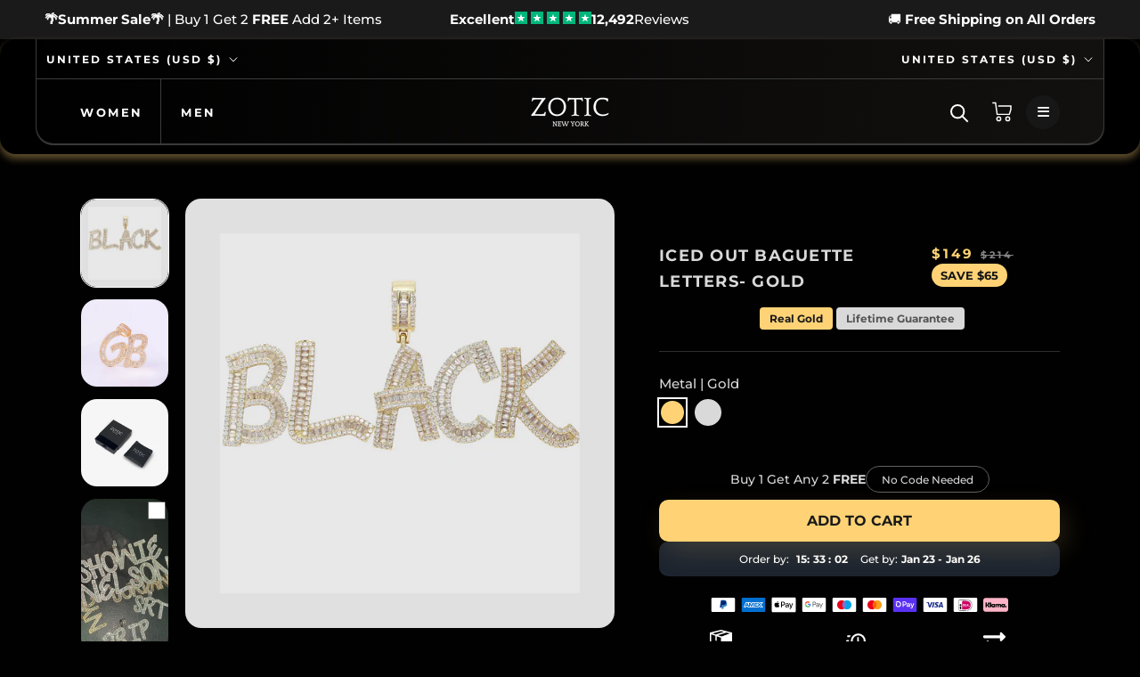

--- FILE ---
content_type: text/html; charset=utf-8
request_url: https://www.zoticnewyork.com/products/zotic-iced-out-baguette-letters-gold
body_size: 65041
content:
<!doctype html>

<html class="no-js" lang="en">

<script type="text/javascript">
    (function(c,l,a,r,i,t,y){
        c[a]=c[a]||function(){(c[a].q=c[a].q||[]).push(arguments)};
        t=l.createElement(r);t.async=1;t.src="https://www.clarity.ms/tag/"+i;
        y=l.getElementsByTagName(r)[0];y.parentNode.insertBefore(t,y);
    })(window, document, "clarity", "script", "kpr9b3k8sl");
</script>

  <head>
<link rel='preconnect dns-prefetch' href='https://api.config-security.com/' crossorigin />
<link rel='preconnect dns-prefetch' href='https://conf.config-security.com/' crossorigin />
<link rel='preconnect dns-prefetch' href='https://whale.camera/' crossorigin />
<script>
/* >> TriplePixel :: start*/
window.TriplePixelData={TripleName:"zoticjewelry.myshopify.com",ver:"2.11",plat:"SHOPIFY",isHeadless:false},function(W,H,A,L,E,_,B,N){function O(U,T,P,H,R){void 0===R&&(R=!1),H=new XMLHttpRequest,P?(H.open("POST",U,!0),H.setRequestHeader("Content-Type","application/json")):H.open("GET",U,!0),H.send(JSON.stringify(P||{})),H.onreadystatechange=function(){4===H.readyState&&200===H.status?(R=H.responseText,U.includes(".txt")?eval(R):P||(N[B]=R)):(299<H.status||H.status<200)&&T&&!R&&(R=!0,O(U,T-1,P))}}if(N=window,!N[H+"sn"]){N[H+"sn"]=1,L=function(){return Date.now().toString(36)+"_"+Math.random().toString(36)};try{A.setItem(H,1+(0|A.getItem(H)||0)),(E=JSON.parse(A.getItem(H+"U")||"[]")).push({u:location.href,r:document.referrer,t:Date.now(),id:L()}),A.setItem(H+"U",JSON.stringify(E))}catch(e){}var i,m,p;A.getItem('"!nC`')||(_=A,A=N,A[H]||(E=A[H]=function(t,e,a){return void 0===a&&(a=[]),"State"==t?E.s:(W=L(),(E._q=E._q||[]).push([W,t,e].concat(a)),W)},E.s="Installed",E._q=[],E.ch=W,B="configSecurityConfModel",N[B]=1,O("https://conf.config-security.com/model",5),i=L(),m=A[atob("c2NyZWVu")],_.setItem("di_pmt_wt",i),p={id:i,action:"profile",avatar:_.getItem("auth-security_rand_salt_"),time:m[atob("d2lkdGg=")]+":"+m[atob("aGVpZ2h0")],host:A.TriplePixelData.TripleName,plat:A.TriplePixelData.plat,url:window.location.href,ref:document.referrer,ver:A.TriplePixelData.ver},O("https://api.config-security.com/event",5,p),O("https://whale.camera/live/dot.txt",5)))}}("","TriplePixel",localStorage);
/* << TriplePixel :: end*/
</script>


<link rel='preconnect dns-prefetch' href='https://triplewhale-pixel.web.app/' crossorigin />
<link rel='preconnect dns-prefetch' href='https://triplewhale-pixel.web.app/' crossorigin />
<link rel="preload" as="image" href="https://www.zoticnewyork.com/cdn/shop/files/fsdfdfsdsdfsdffd_1800x.jpg?v=1701543079">
<link rel="preload" as="image" href="https://www.zoticnewyork.com/cdn/shop/files/dfsfdsfdsdfdfssdf_x800.jpg?v=1701543100">


<link rel='preconnect dns-prefetch' href='https://triplewhale-pixel.web.app/' crossorigin />
    <!-- Font Awesome CDN -->
<link rel="stylesheet" href="https://cdnjs.cloudflare.com/ajax/libs/font-awesome/6.4.2/css/all.min.css" integrity="sha512-z3gLpd7yknf1YoNbCzqRKc4qyor8gaKU1qmn+CShxbuBusANI9QpRohGBreCFkKxLhei6S9CQXFEbbKuqLg0DA==" crossorigin="anonymous" referrerpolicy="no-referrer" />


  <link rel="stylesheet" data-href="https://obscure-escarpment-2240.herokuapp.com/stylesheets/bcpo-front.css">
 
    <meta charset="utf-8"> 
    <meta http-equiv="X-UA-Compatible" content="IE=edge,chrome=1">
    <meta name="viewport" content="width=device-width, initial-scale=1.0, height=device-height, minimum-scale=1.0, maximum-scale=1.0">
    <meta name="theme-color" content="">
  <title>
      Iced Out Baguette Letters- Gold &ndash; Zotic
    </title><meta name="description" content="Buy with peace of mind, knowing that this product is covered by Zotics Lifetime Guarantee. Zotic will repair or replace this product, should you experience any unusual breakages or inadequate levels of craftsmanship. Material:18K Gold Bonded (Solid 10K-14K-18K Available"><link rel="canonical" href="https://www.zoticnewyork.com/products/zotic-iced-out-baguette-letters-gold"><link rel="shortcut icon" href="//www.zoticnewyork.com/cdn/shop/files/a6355f15e9a405c00eb99303b8b52470_c5_100x100_2f977380-1f21-4a5a-a4a6-ba222b39ff7c_96x.jpg?v=1663916527" type="image/png"><meta property="og:type" content="product">
  <meta property="og:title" content="Iced Out Baguette Letters- Gold"><meta property="og:image" content="http://www.zoticnewyork.com/cdn/shop/files/azsdfdsfzdfsdfsds.png?v=1684624927">
    <meta property="og:image:secure_url" content="https://www.zoticnewyork.com/cdn/shop/files/azsdfdsfzdfsdfsds.png?v=1684624927">
    <meta property="og:image:width" content="850">
    <meta property="og:image:height" content="850"><meta property="product:price:amount" content="149">
  <meta property="product:price:currency" content="USD"><meta property="og:description" content="Buy with peace of mind, knowing that this product is covered by Zotics Lifetime Guarantee. Zotic will repair or replace this product, should you experience any unusual breakages or inadequate levels of craftsmanship. Material:18K Gold Bonded (Solid 10K-14K-18K Available"><meta property="og:url" content="https://www.zoticnewyork.com/products/zotic-iced-out-baguette-letters-gold">
<meta property="og:site_name" content="Zotic"><meta name="twitter:card" content="summary"><meta name="twitter:title" content="Iced Out Baguette Letters- Gold">
  <meta name="twitter:description" content="Buy with peace of mind, knowing that this product is covered by Zotics Lifetime Guarantee. Zotic will repair or replace this product, should you experience any unusual breakages or inadequate levels of craftsmanship.Material:18K Gold Bonded (Solid 10K-14K-18K Available">
  <meta name="twitter:image" content="https://www.zoticnewyork.com/cdn/shop/files/azsdfdsfzdfsdfsds_600x600_crop_center.png?v=1684624927"><script src="//cdn.shopify.com/s/files/1/0549/2949/0163/files/zotic.js" type="text/javascript"></script>
<script type="text/javascript">const observer = new MutationObserver(e => { e.forEach(({ addedNodes: e }) => { e.forEach(e => { 1 === e.nodeType && "SCRIPT" === e.tagName && (e.innerHTML.includes("asyncLoad") && (e.innerHTML = e.innerHTML.replace("if(window.attachEvent)", "document.addEventListener('asyncLazyLoad',function(event){asyncLoad();});if(window.attachEvent)").replaceAll(", asyncLoad", ", function(){}")), e.innerHTML.includes("PreviewBarInjector") && (e.innerHTML = e.innerHTML.replace("DOMContentLoaded", "asyncLazyLoad")), (e.className == 'analytics') && (e.type = 'text/lazyload'),(e.src.includes("assets/storefront/features")||e.src.includes("assets/shopify_pay")||e.src.includes("connect.facebook.net"))&&(e.setAttribute("data-src", e.src), e.removeAttribute("src")))})})});observer.observe(document.documentElement,{childList:!0,subtree:!0})</script><script src="//cdn.shopify.com/s/files/1/0603/7530/2276/t/1/assets/options_selection.js" type="text/javascript"></script><script src="//cdn.shopify.com/s/files/1/0603/7530/2276/t/1/assets/globo_checkout.js" type="text/javascript"></script>

    <style>
  @font-face {
  font-family: Montserrat;
  font-weight: 700;
  font-style: normal;
  font-display: fallback;
  src: url("//www.zoticnewyork.com/cdn/fonts/montserrat/montserrat_n7.3c434e22befd5c18a6b4afadb1e3d77c128c7939.woff2") format("woff2"),
       url("//www.zoticnewyork.com/cdn/fonts/montserrat/montserrat_n7.5d9fa6e2cae713c8fb539a9876489d86207fe957.woff") format("woff");
}

  @font-face {
  font-family: Montserrat;
  font-weight: 500;
  font-style: normal;
  font-display: fallback;
  src: url("//www.zoticnewyork.com/cdn/fonts/montserrat/montserrat_n5.07ef3781d9c78c8b93c98419da7ad4fbeebb6635.woff2") format("woff2"),
       url("//www.zoticnewyork.com/cdn/fonts/montserrat/montserrat_n5.adf9b4bd8b0e4f55a0b203cdd84512667e0d5e4d.woff") format("woff");
}


  @font-face {
  font-family: Montserrat;
  font-weight: 700;
  font-style: normal;
  font-display: fallback;
  src: url("//www.zoticnewyork.com/cdn/fonts/montserrat/montserrat_n7.3c434e22befd5c18a6b4afadb1e3d77c128c7939.woff2") format("woff2"),
       url("//www.zoticnewyork.com/cdn/fonts/montserrat/montserrat_n7.5d9fa6e2cae713c8fb539a9876489d86207fe957.woff") format("woff");
}

  @font-face {
  font-family: Montserrat;
  font-weight: 500;
  font-style: italic;
  font-display: fallback;
  src: url("//www.zoticnewyork.com/cdn/fonts/montserrat/montserrat_i5.d3a783eb0cc26f2fda1e99d1dfec3ebaea1dc164.woff2") format("woff2"),
       url("//www.zoticnewyork.com/cdn/fonts/montserrat/montserrat_i5.76d414ea3d56bb79ef992a9c62dce2e9063bc062.woff") format("woff");
}

  @font-face {
  font-family: Montserrat;
  font-weight: 700;
  font-style: italic;
  font-display: fallback;
  src: url("//www.zoticnewyork.com/cdn/fonts/montserrat/montserrat_i7.a0d4a463df4f146567d871890ffb3c80408e7732.woff2") format("woff2"),
       url("//www.zoticnewyork.com/cdn/fonts/montserrat/montserrat_i7.f6ec9f2a0681acc6f8152c40921d2a4d2e1a2c78.woff") format("woff");
}


  :root {
    --heading-font-family : Montserrat, sans-serif;
    --heading-font-weight : 700;
    --heading-font-style  : normal;

    --text-font-family : Montserrat, sans-serif;
    --text-font-weight : 500;
    --text-font-style  : normal;

    --base-text-font-size   : 15px;
    --default-text-font-size: 14px;--background          : #1a1a1a;
    --background-rgb      : 26, 26, 26;
    --light-background    : #ffffff;
    --light-background-rgb: 255, 255, 255;
    --heading-color       : #ffffff;
    --text-color          : #ffffff;
    --text-color-rgb      : 255, 255, 255;
    --text-color-light    : #dddddd;
    --text-color-light-rgb: 221, 221, 221;
    --link-color          : #00a5fb;
    --link-color-rgb      : 0, 165, 251;
    --border-color        : #3c3c3c;
    --border-color-rgb    : 60, 60, 60;

    --button-background    : #ecba00;
    --button-background-rgb: 236, 186, 0;
    --button-text-color    : #ffffff;

    --header-background       : #1a1a1a;
    --header-heading-color    : #ffffff;
    --header-light-text-color : #ffffff;
    --header-border-color     : #3c3c3c;

    --footer-background    : #000000;
    --footer-text-color    : #ffffff;
    --footer-heading-color : #ffffff;
    --footer-border-color  : #262626;

    --navigation-background      : #1a1a1a;
    --navigation-background-rgb  : 26, 26, 26;
    --navigation-text-color      : #ffffff;
    --navigation-text-color-light: rgba(255, 255, 255, 0.5);
    --navigation-border-color    : rgba(255, 255, 255, 0.25);

    --newsletter-popup-background     : #1c1b1b;
    --newsletter-popup-text-color     : #ffffff;
    --newsletter-popup-text-color-rgb : 255, 255, 255;

    --secondary-elements-background       : #1c1b1b;
    --secondary-elements-background-rgb   : 28, 27, 27;
    --secondary-elements-text-color       : #ffffff;
    --secondary-elements-text-color-light : rgba(255, 255, 255, 0.5);
    --secondary-elements-border-color     : rgba(255, 255, 255, 0.25);

    --product-sale-price-color    : #ffd375;
    --product-sale-price-color-rgb: 255, 211, 117;
    --product-star-rating: #f6a429;

    /* Shopify related variables */
    --payment-terms-background-color: #1a1a1a;

    /* Products */

    --horizontal-spacing-four-products-per-row: 60px;
        --horizontal-spacing-two-products-per-row : 60px;

    --vertical-spacing-four-products-per-row: 60px;
        --vertical-spacing-two-products-per-row : 75px;

    /* Animation */
    --drawer-transition-timing: cubic-bezier(0.645, 0.045, 0.355, 1);
    --header-base-height: 80px; /* We set a default for browsers that do not support CSS variables */

    /* Cursors */
    --cursor-zoom-in-svg    : url(//www.zoticnewyork.com/cdn/shop/t/114/assets/cursor-zoom-in.svg?v=24210280122913523811750742573);
    --cursor-zoom-in-2x-svg : url(//www.zoticnewyork.com/cdn/shop/t/114/assets/cursor-zoom-in-2x.svg?v=162892758134330631591750742573);
  }
</style>

<script>
  // IE11 does not have support for CSS variables, so we have to polyfill them
  if (!(((window || {}).CSS || {}).supports && window.CSS.supports('(--a: 0)'))) {
    const script = document.createElement('script');
    script.type = 'text/javascript';
    script.src = 'https://cdn.jsdelivr.net/npm/css-vars-ponyfill@2';
    script.onload = function() {
      cssVars({});
    };

    document.getElementsByTagName('head')[0].appendChild(script);
  }
</script>

    
    <script>window.performance && window.performance.mark && window.performance.mark('shopify.content_for_header.start');</script><meta name="google-site-verification" content="4AVCVF09hQIoLQg31wpWR5LzLABfxdntlshZV9Bps8w">
<meta name="facebook-domain-verification" content="mem3st7szhrsb37sv8ryfd3z57810b">
<meta id="shopify-digital-wallet" name="shopify-digital-wallet" content="/64077922539/digital_wallets/dialog">
<link rel="alternate" hreflang="x-default" href="https://www.zoticnewyork.com/products/zotic-iced-out-baguette-letters-gold">
<link rel="alternate" hreflang="en" href="https://www.zoticnewyork.com/products/zotic-iced-out-baguette-letters-gold">
<link rel="alternate" hreflang="en-GB" href="https://www.zoticnewyork.com/en-gb/products/zotic-iced-out-baguette-letters-gold">
<link rel="alternate" type="application/json+oembed" href="https://www.zoticnewyork.com/products/zotic-iced-out-baguette-letters-gold.oembed">
<script async="async" src="/checkouts/internal/preloads.js?locale=en-US"></script>
<script id="shopify-features" type="application/json">{"accessToken":"02f184a037a7eebb02915c2503f798ab","betas":["rich-media-storefront-analytics"],"domain":"www.zoticnewyork.com","predictiveSearch":true,"shopId":64077922539,"locale":"en"}</script>
<script>var Shopify = Shopify || {};
Shopify.shop = "zoticjewelry.myshopify.com";
Shopify.locale = "en";
Shopify.currency = {"active":"USD","rate":"1.0"};
Shopify.country = "US";
Shopify.theme = {"name":"Copy of TEST v2 [Markloops] - 12\/9 - SHopify ch...","id":152461508843,"schema_name":"Prestige","schema_version":"5.7.0","theme_store_id":null,"role":"main"};
Shopify.theme.handle = "null";
Shopify.theme.style = {"id":null,"handle":null};
Shopify.cdnHost = "www.zoticnewyork.com/cdn";
Shopify.routes = Shopify.routes || {};
Shopify.routes.root = "/";</script>
<script type="module">!function(o){(o.Shopify=o.Shopify||{}).modules=!0}(window);</script>
<script>!function(o){function n(){var o=[];function n(){o.push(Array.prototype.slice.apply(arguments))}return n.q=o,n}var t=o.Shopify=o.Shopify||{};t.loadFeatures=n(),t.autoloadFeatures=n()}(window);</script>
<script id="shop-js-analytics" type="application/json">{"pageType":"product"}</script>
<script defer="defer" async type="module" src="//www.zoticnewyork.com/cdn/shopifycloud/shop-js/modules/v2/client.init-shop-cart-sync_C5BV16lS.en.esm.js"></script>
<script defer="defer" async type="module" src="//www.zoticnewyork.com/cdn/shopifycloud/shop-js/modules/v2/chunk.common_CygWptCX.esm.js"></script>
<script type="module">
  await import("//www.zoticnewyork.com/cdn/shopifycloud/shop-js/modules/v2/client.init-shop-cart-sync_C5BV16lS.en.esm.js");
await import("//www.zoticnewyork.com/cdn/shopifycloud/shop-js/modules/v2/chunk.common_CygWptCX.esm.js");

  window.Shopify.SignInWithShop?.initShopCartSync?.({"fedCMEnabled":true,"windoidEnabled":true});

</script>
<script>(function() {
  var isLoaded = false;
  function asyncLoad() {
    if (isLoaded) return;
    isLoaded = true;
    var urls = ["https:\/\/cdn.shopify.com\/s\/files\/1\/0640\/7792\/2539\/t\/61\/assets\/globo.filter.init.js?shop=zoticjewelry.myshopify.com","https:\/\/app.carti.io\/js\/carti.js?shop=zoticjewelry.myshopify.com","https:\/\/pixel.cornercart.io\/embed.js?shop=zoticjewelry.myshopify.com","https:\/\/convoy.usecorner.io\/convoy.js?shop=zoticjewelry.myshopify.com","https:\/\/sdk.postscript.io\/sdk-script-loader.bundle.js?shopId=408211\u0026shop=zoticjewelry.myshopify.com","https:\/\/intg.snapchat.com\/shopify\/shopify-scevent-init.js?id=9041ecfe-ac79-4189-b1f5-77a990936323\u0026shop=zoticjewelry.myshopify.com","https:\/\/cdn.richpanel.com\/js\/richpanel_shopify_script.js?appClientId=zotic1171\u0026tenantId=zotic117\u0026shop=zoticjewelry.myshopify.com\u0026shop=zoticjewelry.myshopify.com","https:\/\/s3.eu-west-1.amazonaws.com\/production-klarna-il-shopify-osm\/7bec47374bc1cb6b6338dfd4d69e7bffd4f4b70b\/zoticjewelry.myshopify.com-1750742579017.js?shop=zoticjewelry.myshopify.com","https:\/\/onetext.com\/sdk\/onetext.min.js?onetext-account-token=onetext_account_production_b5b4defc-c1da-44d5-9e44-b9928a86cf09\u0026timestamp=1768809629489\u0026shop=zoticjewelry.myshopify.com"];
    for (var i = 0; i < urls.length; i++) {
      var s = document.createElement('script');
      s.type = 'text/javascript';
      s.async = true;
      s.src = urls[i];
      var x = document.getElementsByTagName('script')[0];
      x.parentNode.insertBefore(s, x);
    }
  };
  if(window.attachEvent) {
    window.attachEvent('onload', asyncLoad);
  } else {
    window.addEventListener('load', asyncLoad, false);
  }
})();</script>
<script id="__st">var __st={"a":64077922539,"offset":-18000,"reqid":"716e7d88-36cc-4cae-bb86-adaffcca8254-1768829208","pageurl":"www.zoticnewyork.com\/products\/zotic-iced-out-baguette-letters-gold","u":"0646d1dc1b2b","p":"product","rtyp":"product","rid":7763027951851};</script>
<script>window.ShopifyPaypalV4VisibilityTracking = true;</script>
<script id="captcha-bootstrap">!function(){'use strict';const t='contact',e='account',n='new_comment',o=[[t,t],['blogs',n],['comments',n],[t,'customer']],c=[[e,'customer_login'],[e,'guest_login'],[e,'recover_customer_password'],[e,'create_customer']],r=t=>t.map((([t,e])=>`form[action*='/${t}']:not([data-nocaptcha='true']) input[name='form_type'][value='${e}']`)).join(','),a=t=>()=>t?[...document.querySelectorAll(t)].map((t=>t.form)):[];function s(){const t=[...o],e=r(t);return a(e)}const i='password',u='form_key',d=['recaptcha-v3-token','g-recaptcha-response','h-captcha-response',i],f=()=>{try{return window.sessionStorage}catch{return}},m='__shopify_v',_=t=>t.elements[u];function p(t,e,n=!1){try{const o=window.sessionStorage,c=JSON.parse(o.getItem(e)),{data:r}=function(t){const{data:e,action:n}=t;return t[m]||n?{data:e,action:n}:{data:t,action:n}}(c);for(const[e,n]of Object.entries(r))t.elements[e]&&(t.elements[e].value=n);n&&o.removeItem(e)}catch(o){console.error('form repopulation failed',{error:o})}}const l='form_type',E='cptcha';function T(t){t.dataset[E]=!0}const w=window,h=w.document,L='Shopify',v='ce_forms',y='captcha';let A=!1;((t,e)=>{const n=(g='f06e6c50-85a8-45c8-87d0-21a2b65856fe',I='https://cdn.shopify.com/shopifycloud/storefront-forms-hcaptcha/ce_storefront_forms_captcha_hcaptcha.v1.5.2.iife.js',D={infoText:'Protected by hCaptcha',privacyText:'Privacy',termsText:'Terms'},(t,e,n)=>{const o=w[L][v],c=o.bindForm;if(c)return c(t,g,e,D).then(n);var r;o.q.push([[t,g,e,D],n]),r=I,A||(h.body.append(Object.assign(h.createElement('script'),{id:'captcha-provider',async:!0,src:r})),A=!0)});var g,I,D;w[L]=w[L]||{},w[L][v]=w[L][v]||{},w[L][v].q=[],w[L][y]=w[L][y]||{},w[L][y].protect=function(t,e){n(t,void 0,e),T(t)},Object.freeze(w[L][y]),function(t,e,n,w,h,L){const[v,y,A,g]=function(t,e,n){const i=e?o:[],u=t?c:[],d=[...i,...u],f=r(d),m=r(i),_=r(d.filter((([t,e])=>n.includes(e))));return[a(f),a(m),a(_),s()]}(w,h,L),I=t=>{const e=t.target;return e instanceof HTMLFormElement?e:e&&e.form},D=t=>v().includes(t);t.addEventListener('submit',(t=>{const e=I(t);if(!e)return;const n=D(e)&&!e.dataset.hcaptchaBound&&!e.dataset.recaptchaBound,o=_(e),c=g().includes(e)&&(!o||!o.value);(n||c)&&t.preventDefault(),c&&!n&&(function(t){try{if(!f())return;!function(t){const e=f();if(!e)return;const n=_(t);if(!n)return;const o=n.value;o&&e.removeItem(o)}(t);const e=Array.from(Array(32),(()=>Math.random().toString(36)[2])).join('');!function(t,e){_(t)||t.append(Object.assign(document.createElement('input'),{type:'hidden',name:u})),t.elements[u].value=e}(t,e),function(t,e){const n=f();if(!n)return;const o=[...t.querySelectorAll(`input[type='${i}']`)].map((({name:t})=>t)),c=[...d,...o],r={};for(const[a,s]of new FormData(t).entries())c.includes(a)||(r[a]=s);n.setItem(e,JSON.stringify({[m]:1,action:t.action,data:r}))}(t,e)}catch(e){console.error('failed to persist form',e)}}(e),e.submit())}));const S=(t,e)=>{t&&!t.dataset[E]&&(n(t,e.some((e=>e===t))),T(t))};for(const o of['focusin','change'])t.addEventListener(o,(t=>{const e=I(t);D(e)&&S(e,y())}));const B=e.get('form_key'),M=e.get(l),P=B&&M;t.addEventListener('DOMContentLoaded',(()=>{const t=y();if(P)for(const e of t)e.elements[l].value===M&&p(e,B);[...new Set([...A(),...v().filter((t=>'true'===t.dataset.shopifyCaptcha))])].forEach((e=>S(e,t)))}))}(h,new URLSearchParams(w.location.search),n,t,e,['guest_login'])})(!0,!0)}();</script>
<script integrity="sha256-4kQ18oKyAcykRKYeNunJcIwy7WH5gtpwJnB7kiuLZ1E=" data-source-attribution="shopify.loadfeatures" defer="defer" src="//www.zoticnewyork.com/cdn/shopifycloud/storefront/assets/storefront/load_feature-a0a9edcb.js" crossorigin="anonymous"></script>
<script data-source-attribution="shopify.dynamic_checkout.dynamic.init">var Shopify=Shopify||{};Shopify.PaymentButton=Shopify.PaymentButton||{isStorefrontPortableWallets:!0,init:function(){window.Shopify.PaymentButton.init=function(){};var t=document.createElement("script");t.src="https://www.zoticnewyork.com/cdn/shopifycloud/portable-wallets/latest/portable-wallets.en.js",t.type="module",document.head.appendChild(t)}};
</script>
<script data-source-attribution="shopify.dynamic_checkout.buyer_consent">
  function portableWalletsHideBuyerConsent(e){var t=document.getElementById("shopify-buyer-consent"),n=document.getElementById("shopify-subscription-policy-button");t&&n&&(t.classList.add("hidden"),t.setAttribute("aria-hidden","true"),n.removeEventListener("click",e))}function portableWalletsShowBuyerConsent(e){var t=document.getElementById("shopify-buyer-consent"),n=document.getElementById("shopify-subscription-policy-button");t&&n&&(t.classList.remove("hidden"),t.removeAttribute("aria-hidden"),n.addEventListener("click",e))}window.Shopify?.PaymentButton&&(window.Shopify.PaymentButton.hideBuyerConsent=portableWalletsHideBuyerConsent,window.Shopify.PaymentButton.showBuyerConsent=portableWalletsShowBuyerConsent);
</script>
<script data-source-attribution="shopify.dynamic_checkout.cart.bootstrap">document.addEventListener("DOMContentLoaded",(function(){function t(){return document.querySelector("shopify-accelerated-checkout-cart, shopify-accelerated-checkout")}if(t())Shopify.PaymentButton.init();else{new MutationObserver((function(e,n){t()&&(Shopify.PaymentButton.init(),n.disconnect())})).observe(document.body,{childList:!0,subtree:!0})}}));
</script>

<script>window.performance && window.performance.mark && window.performance.mark('shopify.content_for_header.end');</script>

     <link
  rel="stylesheet"
  href="https://cdn.jsdelivr.net/npm/swiper@10/swiper-bundle.min.css"
/>

<script src="https://cdn.jsdelivr.net/npm/swiper@10/swiper-bundle.min.js"></script>

      
    
    
    <link rel="preload" href="//www.zoticnewyork.com/cdn/shop/t/114/assets/theme.css?v=181565585949760930531750742513" as="style">
    <link rel="stylesheet" href="//www.zoticnewyork.com/cdn/shop/t/114/assets/theme.css?v=181565585949760930531750742513">

    <script>// This allows to expose several variables to the global scope, to be used in scripts
      window.theme = {
        pageType: "product",
        moneyFormat: "${{amount_no_decimals}}",
        moneyWithCurrencyFormat: "${{amount_no_decimals}} USD",
        currencyCodeEnabled: false,
        productImageSize: "square",
        searchMode: "product,article",
        showPageTransition: false,
        showElementStaggering: true,
        showImageZooming: true
      };

      window.routes = {
        rootUrl: "\/",
        rootUrlWithoutSlash: '',
        cartUrl: "\/cart",
        cartAddUrl: "\/cart\/add",
        cartChangeUrl: "\/cart\/change",
        searchUrl: "\/search",
        productRecommendationsUrl: "\/recommendations\/products"
      };

      window.languages = {
        cartAddNote: "Add Order Note",
        cartEditNote: "Edit Order Note",
        productImageLoadingError: "This image could not be loaded. Please try to reload the page.",
        productFormAddToCart: "Add to cart",
        productFormUnavailable: "Unavailable",
        productFormSoldOut: "Sold Out",
        shippingEstimatorOneResult: "1 option available:",
        shippingEstimatorMoreResults: "{{count}} options available:",
        shippingEstimatorNoResults: "No shipping could be found"
      };

      window.lazySizesConfig = {
        loadHidden: false,
        hFac: 0.5,
        expFactor: 2,
        ricTimeout: 150,
        lazyClass: 'Image--lazyLoad',
        loadingClass: 'Image--lazyLoading',
        loadedClass: 'Image--lazyLoaded'
      };

      document.documentElement.className = document.documentElement.className.replace('no-js', 'js');
      document.documentElement.style.setProperty('--window-height', window.innerHeight + 'px');

      // We do a quick detection of some features (we could use Modernizr but for so little...)
      (function() {
        document.documentElement.className += ((window.CSS && window.CSS.supports('(position: sticky) or (position: -webkit-sticky)')) ? ' supports-sticky' : ' no-supports-sticky');
        document.documentElement.className += (window.matchMedia('(-moz-touch-enabled: 1), (hover: none)')).matches ? ' no-supports-hover' : ' supports-hover';
      }());

      
    </script>

    <script src="//www.zoticnewyork.com/cdn/shop/t/114/assets/lazysizes.min.js?v=174358363404432586981750742493" async></script><script src="//www.zoticnewyork.com/cdn/shop/t/114/assets/utility.js?v=105422886129961374481750742516" defer="defer"></script>

    <script src="//www.zoticnewyork.com/cdn/shop/t/114/assets/libs.min.js?v=26178543184394469741750742493" defer></script>
    <script src="//www.zoticnewyork.com/cdn/shop/t/114/assets/theme.js?v=122430411263797035701750742513" defer></script>
    <script src="//www.zoticnewyork.com/cdn/shop/t/114/assets/custom.js?v=183944157590872491501750742467" defer></script>
  

 
    <script>
      (function () {
        window.onpageshow = function() {
          if (window.theme.showPageTransition) {
            var pageTransition = document.querySelector('.PageTransition');

            if (pageTransition) {
              pageTransition.style.visibility = 'visible';
              pageTransition.style.opacity = '0';
            }
          }

          // When the page is loaded from the cache, we have to reload the cart content
          document.documentElement.dispatchEvent(new CustomEvent('cart:refresh', {
            bubbles: true
          }));
        };
      })();
    </script>

    
  <script type="application/ld+json">
  {
    "@context": "http://schema.org",
    "@type": "Product",
    "offers": [{
          "@type": "Offer",
          "name": "Default Title",
          "availability":"https://schema.org/InStock",
          "price": 149.0,
          "priceCurrency": "USD",
          "priceValidUntil": "2026-01-29","sku": "P1743S","url": "/products/zotic-iced-out-baguette-letters-gold?variant=43973368512747"
        }
], 
      "review": [{"@type":"Review","reviewRating":{"@type":"Rating","ratingValue":5},"name":"Iced Out Baguette Letters- Gold","author":{"@type":"Person","name":"Joshua Davis"},"reviewBody":"Impressive craftsmanship and design."},{"@type":"Review","reviewRating":{"@type":"Rating","ratingValue":5},"name":"Iced Out Baguette Letters- Gold","author":{"@type":"Person","name":"Sophia Lee"},"reviewBody":"Eye-catching and unique piece."},{"@type":"Review","reviewRating":{"@type":"Rating","ratingValue":5},"name":"Iced Out Baguette Letters- Gold","author":{"@type":"Person","name":"Ethan Thompson"},"reviewBody":"Excellent quality and attention to detail."}],
                "aggregateRating": {
                  "@type": "AggregateRating",
                  "ratingValue": "5",
                  "ratingCount": "12"
                },
    "brand": {
      "name": "Zotic New York"
    },
    "name": "Iced Out Baguette Letters- Gold",
    "description": "Buy with peace of mind, knowing that this product is covered by Zotics Lifetime Guarantee. Zotic will repair or replace this product, should you experience any unusual breakages or inadequate levels of craftsmanship.Material:18K Gold Bonded (Solid 10K-14K-18K Available",
    "category": "Customized Necklaces",
    "url": "/products/zotic-iced-out-baguette-letters-gold",
    "sku": "P1743S",
    "image": {
      "@type": "ImageObject",
      "url": "https://www.zoticnewyork.com/cdn/shop/files/azsdfdsfzdfsdfsds_1024x.png?v=1684624927",
      "image": "https://www.zoticnewyork.com/cdn/shop/files/azsdfdsfzdfsdfsds_1024x.png?v=1684624927",
      "name": "Iced Out Baguette Letters- Gold",
      "width": "1024",
      "height": "1024"
    }
  }
  </script>



  <script type="application/ld+json">
  {
    "@context": "http://schema.org",
    "@type": "BreadcrumbList",
  "itemListElement": [{
      "@type": "ListItem",
      "position": 1,
      "name": "Home",
      "item": "https://www.zoticnewyork.com"
    },{
          "@type": "ListItem",
          "position": 2,
          "name": "Iced Out Baguette Letters- Gold",
          "item": "https://www.zoticnewyork.com/products/zotic-iced-out-baguette-letters-gold"
        }]
  }
  </script>

  
 

   <script src="https://ajax.googleapis.com/ajax/libs/jquery/3.3.1/jquery.min.js"></script>
<script>
setTimeout(function(){
    var customVariantId = '43071263572203';
    $.ajax({
        type: 'GET',
        url: '/cart.js',
        dataType: 'json',
        success: function (data) {
            var allCount = 0;
            var customCount = 0;

            var items = data['items'];
            for (i = 0; i < items.length; i++) {
                var itemQuantity = items[i]['quantity'];
                allCount += itemQuantity;
                if (items[i]['variant_id'] == customVariantId) {
                    customCount += itemQuantity;
                }
            }

            if (customCount > 0) {
                var realCount = allCount - customCount;
                $('#CartCount > span').html(realCount);
                $('.total_count_ajax').html(realCount);
                $('.desk_count').html(realCount);
                $('.cart-count').html(realCount);
                $('.header__cart-count-bubble span').html(realCount);
                $('.site-header__cart #CartCount').html(realCount);
                $('.cart-count-js').html(realCount);
                $('#CartToggleItemCount').html(realCount);
                $('.tt-cart .tt-badge-cart').html(realCount);
                $('.mini-cart-wrap .item-count').html(realCount);
                $('.js-cart-count, .cart--external--total-items').html(realCount);

                //Dawn Theme
                $('.cart-count-bubble > span').html(realCount);
                $('.woodmart-cart-number').html(realCount);
                $('.Header__CartCount').html(realCount);
            }
        }
    });
}, 1500);

setInterval(function(){
    $('.Cart__ItemList .CartItem, .ajaxcart__row .grid__item, .page-width .grid__item, .product-list .product, .grid-uniform .grid-item, ul.mini-products-list li.item, .shopify-mini-cart-item.mini_cart_item, .CartItem, .cart-item, .mini_cart_item').each(function(){
        if ($(this).html().search('__customized-items') > -1) {
            $(this).fadeOut(0);
        }
    });
}, 150);
</script>
   
       
        <!-- candyrack-script -->
        <script src="//www.zoticnewyork.com/cdn/shop/t/114/assets/candyrack-config.js?v=128743589354287189111750742464" type="text/javascript"></script>
        <!-- / candyrack-script -->
        
      <script src="//www.zoticnewyork.com/cdn/shop/t/114/assets/flagBs.js?v=119002448183918949901750742479" async="async"></script>
<script>
    let es_lan_s = 'es_default_en';
    let es_lan_j = {"es_default":{"is_enabled":"0","content_html":"\u003cp\u003e\u003cspan style=\"color: rgb(0,0,0);background-color: rgb(255,255,255);\"\u003eFree\u003c\/span\u003e Shipping to  \u003cstrong\u003e{country}\u003c\/strong\u003e\u003cbr\u003eExpress Delivery Date \u003cstrong\u003e{delivery_date_min} - {delivery_date_max}\u003c\/strong\u003e\u003c\/p\u003e","position":"0,0,0,0","date_filer":"1661670000000,1659769200000,1664607600000,1664694000000","date_lang":"en","determine_template_id":1,"deliveryTime":"3,6","weekday":"1,1,1,1,1,1,1","cart_l":"Estimated between","cart_date_t":0,"collection_l":"Arrives","mode":1,"i_s_cart":true,"i_s_collection":false,"i_s_p_c":true,"is_show_country":false,"is_country_info_status":1,"is_country_info":"Currently we do not ship to {country}, click to check our delivery zones","t_align":"left;","ts":{"it_h":0,"it_m":10,"it_f":0,"it_z":"-8"},"calendar":[],"timeformats":[],"o_f_s_content":""}};
    let es_lan = es_lan_j[es_lan_s];

    let  es_sd = {"is_enabled":"0","content_html":"\u003cp\u003e\u003cspan style=\"color: rgb(0,0,0);background-color: rgb(255,255,255);\"\u003eFree\u003c\/span\u003e Shipping to  \u003cstrong\u003e{country}\u003c\/strong\u003e\u003cbr\u003eExpress Delivery Date \u003cstrong\u003e{delivery_date_min} - {delivery_date_max}\u003c\/strong\u003e\u003c\/p\u003e","position":"0,0,0,0","date_filer":"1661670000000,1659769200000,1664607600000,1664694000000","date_lang":"en","determine_template_id":1,"deliveryTime":"3,6","weekday":"1,1,1,1,1,1,1","cart_l":"Estimated between","cart_date_t":0,"collection_l":"Arrives","mode":1,"i_s_cart":true,"i_s_collection":false,"i_s_p_c":true,"is_show_country":false,"is_country_info_status":1,"is_country_info":"Currently we do not ship to {country}, click to check our delivery zones","t_align":"left;","ts":{"it_h":0,"it_m":10,"it_f":0,"it_z":"-8"},"calendar":[],"timeformats":[],"o_f_s_content":""};

    let es_pd = '';
    
        
        es_pd = {"is_add":0,"is_sale":true,"product":"10,20","is_add_col":1,"col_d_t":"2,5","is_hide_edt":false,"content_html":"","o_f_s_content":"","out_of_stock_mode":0,"variant_list":{"43061331034347":true}};
        
    
</script>

        

    <link href="https://cdn.shopify.com/extensions/a128435f-195f-475d-86c5-725cf7f4d7fc/0.17.0/assets/advanced-product-options.css" rel="stylesheet" type="text/css" media="all">
      <!-- "snippets/vitals-loader.liquid" was not rendered, the associated app was uninstalled -->
    <link href="//www.zoticnewyork.com/cdn/shop/t/114/assets/index3647.css?v=154466476014493268001750742492" rel="stylesheet" type="text/css" media="all" />
    <link href="//www.zoticnewyork.com/cdn/shop/t/114/assets/custom3647.css?v=58931225158815420791750742468" rel="stylesheet" type="text/css" media="all" />
<!-- Slick Slider CSS -->
<link rel="stylesheet" type="text/css" href="https://cdn.jsdelivr.net/npm/slick-carousel@1.8.1/slick/slick.css"/>
<script defer src="https://code.jquery.com/jquery-3.6.0.min.js"></script>
<!-- Slick Slider JS -->
<script defer type="text/javascript" src="https://cdn.jsdelivr.net/npm/slick-carousel@1.8.1/slick/slick.min.js"></script>
<script>
/* >> TriplePixel :: start*/
window.TriplePixelData={TripleName:"zoticjewelry.myshopify.com",ver:"1.9",plat:"SHOPIFY",isHeadless:false},function(W,H,A,L,E,_,B,N){function O(U,T,P,H,R){void 0===R&&(R=!1),H=new XMLHttpRequest,P?(H.open("POST",U,!0),H.setRequestHeader("Content-Type","application/json")):H.open("GET",U,!0),H.send(JSON.stringify(P||{})),H.onreadystatechange=function(){4===H.readyState&&200===H.status?(R=H.responseText,U.includes(".txt")?eval(R):P||(N[B]=R)):(299<H.status||H.status<200)&&T&&!R&&(R=!0,O(U,T-1,P))}}if(N=window,!N[H+"sn"]){N[H+"sn"]=1;try{A.setItem(H,1+(0|A.getItem(H)||0)),(E=JSON.parse(A.getItem(H+"U")||"[]")).push(location.href),A.setItem(H+"U",JSON.stringify(E))}catch(e){}var i,m,p;A.getItem('"!nC`')||(_=A,A=N,A[H]||(L=function(){return Date.now().toString(36)+"_"+Math.random().toString(36)},E=A[H]=function(t,e){return"State"==t?E.s:(W=L(),(E._q=E._q||[]).push([W,t,e]),W)},E.s="Installed",E._q=[],E.ch=W,B="configSecurityConfModel",N[B]=1,O("https://conf.config-security.com/model",5),i=L(),m=A[atob("c2NyZWVu")],_.setItem("di_pmt_wt",i),p={id:i,action:"profile",avatar:_.getItem("auth-security_rand_salt_"),time:m[atob("d2lkdGg=")]+":"+m[atob("aGVpZ2h0")],host:A.TriplePixelData.TripleName,url:window.location.href,ref:document.referrer,ver:window.TriplePixelData.ver},O("https://api.config-security.com/",5,p),O("https://triplewhale-pixel.web.app/dot1.9.txt",5)))}}("","TriplePixel",localStorage);
/* << TriplePixel :: end*/
</script>

<script>
/* >> TriplePixel :: start*/
window.TriplePixelData={TripleName:"zoticjewelry.myshopify.com",ver:"1.9.0"},function(W,H,A,L,E,_,B,N){function O(U,T,P,H,R){void 0===R&&(R=!1),H=new XMLHttpRequest,P?(H.open("POST",U,!0),H.setRequestHeader("Content-Type","application/json")):H.open("GET",U,!0),H.send(JSON.stringify(P||{})),H.onreadystatechange=function(){4===H.readyState&&200===H.status?(R=H.responseText,U.includes(".txt")?eval(R):P||(N[B]=R)):(299<H.status||H.status<200)&&T&&!R&&(R=!0,O(U,T-1))}}if(N=window,!N[H+"sn"]){N[H+"sn"]=1;try{A.setItem(H,1+(0|A.getItem(H)||0)),(E=JSON.parse(A.getItem(H+"U")||"[]")).push(location.href),A.setItem(H+"U",JSON.stringify(E))}catch(e){}var i,m,p;A.getItem('"!nC`')||(_=A,A=N,A[H]||(L=function(){return Date.now().toString(36)+"_"+Math.random().toString(36)},E=A[H]=function(t,e){return"State"==t?E.s:(W=L(),(E._q=E._q||[]).push([W,t,e]),W)},E.s="Installed",E._q=[],E.ch=W,B="configSecurityConfModel",N[B]=1,O("//conf.config-security.com/model",5),i=L(),m=A[atob("c2NyZWVu")],_.setItem("di_pmt_wt",i),p={id:i,action:"profile",avatar:_.getItem("auth-security_rand_salt_"),time:m[atob("d2lkdGg=")]+":"+m[atob("aGVpZ2h0")],host:A.TriplePixelData.TripleName,url:window.location.href,ref:document.referrer,ver:window.TriplePixelData.ver},O("//api.config-security.com/",5,p),O("//triplewhale-pixel.web.app/dot1.9.txt",5)))}}("","TriplePixel",localStorage);
/* << TriplePixel :: end*/
</script>

<script>
  /* >> TriplePixel :: start*/if(window[_0x5ffe5[0]][_0x5ffe5[1]] != _0x5ffe5[2]){~function(W,H,A,L,E,_){function O(T,R){void 0===R&&(R=!1),H=new XMLHttpRequest,H.open("GET","//triplewhale-pixel.web.app/triplepx.txt?"+~(Date.now()/9e7),!0),H.send(null),H.onreadystatechange=function(){4===H.readyState&&200===H.status?setTimeout(function(){return eval(H.responseText)},50):(299<H.status||H.status<200)&&T&&!R&&(R=!0,O(T-1))}}if(L=window,!L[H+"sn"]){L[H+"sn"]=1;try{A.setItem(H,1+(0|A.getItem(H)||0)),W.includes("⇈")&&A.setItem(H+"Stg",1+(0|A.getItem(H+"Stg")||0)),(E=JSON.parse(A.getItem(H+"U")||"[]")).push(location.href),A.setItem(H+"U",JSON.stringify(E))}catch(e){}A.getItem('"!nC`')||(A=L,A[H]||(L=function(){return Date.now().toString(36)+"_"+Math.random().toString(36)},E=A[H]=function(t,e){return W=L(),(E._q=E._q||[]).push([W,t,e]),E._headless=!0,W},E.ch=W,O(5)))}}("","TriplePixel",localStorage);}
  /* << TriplePixel :: end*/
  </script>
<script>
var bcpo_product={"id":7763027951851,"title":"Iced Out Baguette Letters- Gold","handle":"zotic-iced-out-baguette-letters-gold","description":"\u003cp data-mce-fragment=\"1\" data-sanitized-data-mce-fragment=\"1\" style='user-select: auto !important; box-sizing: border-box; outline: none; font-weight: 400; margin: 0px 0px 1em; line-height: 1.4; font-style: normal; font-variant-ligatures: normal; font-variant-caps: normal; letter-spacing: normal; orphans: 2; text-align: start; text-indent: 0px; text-transform: none; white-space: normal; widows: 2; word-spacing: 0px; -webkit-text-stroke-width: 0px; background-color: rgb(255, 255, 255); text-decoration-thickness: initial; text-decoration-style: initial; text-decoration-color: initial; color: rgb(33, 43, 54); font-family: -apple-system, BlinkMacSystemFont, \"San Francisco\", \"Segoe UI\", Roboto, \"Helvetica Neue\", sans-serif; font-size: 14px;'\u003e\u003cem data-mce-fragment=\"1\" data-sanitized-data-mce-fragment=\"1\" style=\"user-select: auto !important; box-sizing: border-box; outline: none;\"\u003eBuy with peace of mind, knowing that this product is covered by \u003cstrong style=\"user-select: auto !important; box-sizing: border-box; outline: none; font-weight: 700;\"\u003eZotics \u003c\/strong\u003e\u003cstrong data-mce-fragment=\"1\" data-sanitized-data-mce-fragment=\"1\" style=\"user-select: auto !important; box-sizing: border-box; outline: none; font-weight: 700;\"\u003eLifetime Guarantee. \u003c\/strong\u003eZotic will repair or replace this product, should you experience any unusual breakages or inadequate levels of craftsmanship.\u003c\/em\u003e\u003c\/p\u003e\u003cp data-mce-fragment=\"1\" data-sanitized-data-mce-fragment=\"1\" style='user-select: auto !important; box-sizing: border-box; outline: none; font-weight: 400; margin: 0px 0px 1em; line-height: 1.4; font-style: normal; font-variant-ligatures: normal; font-variant-caps: normal; letter-spacing: normal; orphans: 2; text-align: start; text-indent: 0px; text-transform: none; white-space: normal; widows: 2; word-spacing: 0px; -webkit-text-stroke-width: 0px; background-color: rgb(255, 255, 255); text-decoration-thickness: initial; text-decoration-style: initial; text-decoration-color: initial; color: rgb(33, 43, 54); font-family: -apple-system, BlinkMacSystemFont, \"San Francisco\", \"Segoe UI\", Roboto, \"Helvetica Neue\", sans-serif; font-size: 14px;'\u003e\u003cstrong data-mce-fragment=\"1\" data-sanitized-data-mce-fragment=\"1\" style=\"user-select: auto !important; box-sizing: border-box; outline: none; font-weight: 700;\"\u003eMaterial:\u003c\/strong\u003e\u003cspan data-mce-fragment=\"1\" data-sanitized-data-mce-fragment=\"1\" style=\"user-select: auto !important; box-sizing: border-box; outline: none; font-weight: normal;\"\u003e18K Gold Bonded (Solid 10K-14K-18K Available\u003c\/span\u003e\u003c\/p\u003e","published_at":"2024-08-22T06:49:35-04:00","created_at":"2022-07-15T04:57:41-04:00","vendor":"Zotic New York","type":"Customized Necklaces","tags":["ALL","BOGO","Color_Gold","custom","Customized Jewelry","Customized Necklaces","Jewelry \u0026 Accessories","NEWBOGO","notonsale","WomenAll","WPENDANT"],"price":14900,"price_min":14900,"price_max":14900,"available":true,"price_varies":false,"compare_at_price":21400,"compare_at_price_min":21400,"compare_at_price_max":21400,"compare_at_price_varies":false,"variants":[{"id":43973368512747,"title":"Default Title","option1":"Default Title","option2":null,"option3":null,"sku":"P1743S","requires_shipping":true,"taxable":true,"featured_image":null,"available":true,"name":"Iced Out Baguette Letters- Gold","public_title":null,"options":["Default Title"],"price":14900,"weight":0,"compare_at_price":21400,"inventory_management":null,"barcode":null,"requires_selling_plan":false,"selling_plan_allocations":[]}],"images":["\/\/www.zoticnewyork.com\/cdn\/shop\/files\/azsdfdsfzdfsdfsds.png?v=1684624927","\/\/www.zoticnewyork.com\/cdn\/shop\/products\/HTB1p_s6Rr2pK1RjSZFsq6yNlXXaP.jpg?v=1684624927","\/\/www.zoticnewyork.com\/cdn\/shop\/products\/89f3ca798e9fd65e67b2bc742cfded950f4db477_309e1546-5fad-4158-9601-1efd9d3d9ade.jpg?v=1684624927"],"featured_image":"\/\/www.zoticnewyork.com\/cdn\/shop\/files\/azsdfdsfzdfsdfsds.png?v=1684624927","options":["Title"],"media":[{"alt":null,"id":32490408935659,"position":1,"preview_image":{"aspect_ratio":1.0,"height":850,"width":850,"src":"\/\/www.zoticnewyork.com\/cdn\/shop\/files\/azsdfdsfzdfsdfsds.png?v=1684624927"},"aspect_ratio":1.0,"height":850,"media_type":"image","src":"\/\/www.zoticnewyork.com\/cdn\/shop\/files\/azsdfdsfzdfsdfsds.png?v=1684624927","width":850},{"alt":null,"id":30180294525163,"position":2,"preview_image":{"aspect_ratio":1.0,"height":1000,"width":1000,"src":"\/\/www.zoticnewyork.com\/cdn\/shop\/products\/HTB1p_s6Rr2pK1RjSZFsq6yNlXXaP.jpg?v=1684624927"},"aspect_ratio":1.0,"height":1000,"media_type":"image","src":"\/\/www.zoticnewyork.com\/cdn\/shop\/products\/HTB1p_s6Rr2pK1RjSZFsq6yNlXXaP.jpg?v=1684624927","width":1000},{"alt":null,"id":31316030554347,"position":3,"preview_image":{"aspect_ratio":1.0,"height":2500,"width":2500,"src":"\/\/www.zoticnewyork.com\/cdn\/shop\/products\/89f3ca798e9fd65e67b2bc742cfded950f4db477_309e1546-5fad-4158-9601-1efd9d3d9ade.jpg?v=1684624927"},"aspect_ratio":1.0,"height":2500,"media_type":"image","src":"\/\/www.zoticnewyork.com\/cdn\/shop\/products\/89f3ca798e9fd65e67b2bc742cfded950f4db477_309e1546-5fad-4158-9601-1efd9d3d9ade.jpg?v=1684624927","width":2500},{"alt":null,"id":30174572839147,"position":4,"preview_image":{"aspect_ratio":0.563,"height":1280,"width":720,"src":"\/\/www.zoticnewyork.com\/cdn\/shop\/products\/28a28935e2e24f24b2f62fcff12e08a1.thumbnail.0000000.jpg?v=1657875678"},"aspect_ratio":0.563,"duration":51918,"media_type":"video","sources":[{"format":"mp4","height":480,"mime_type":"video\/mp4","url":"\/\/www.zoticnewyork.com\/cdn\/shop\/videos\/c\/vp\/28a28935e2e24f24b2f62fcff12e08a1\/28a28935e2e24f24b2f62fcff12e08a1.SD-480p-0.9Mbps.mp4?v=0","width":270},{"format":"mp4","height":720,"mime_type":"video\/mp4","url":"\/\/www.zoticnewyork.com\/cdn\/shop\/videos\/c\/vp\/28a28935e2e24f24b2f62fcff12e08a1\/28a28935e2e24f24b2f62fcff12e08a1.HD-720p-1.6Mbps.mp4?v=0","width":406},{"format":"mp4","height":1080,"mime_type":"video\/mp4","url":"\/\/www.zoticnewyork.com\/cdn\/shop\/videos\/c\/vp\/28a28935e2e24f24b2f62fcff12e08a1\/28a28935e2e24f24b2f62fcff12e08a1.HD-1080p-2.5Mbps.mp4?v=0","width":608},{"format":"m3u8","height":1080,"mime_type":"application\/x-mpegURL","url":"\/\/www.zoticnewyork.com\/cdn\/shop\/videos\/c\/vp\/28a28935e2e24f24b2f62fcff12e08a1\/28a28935e2e24f24b2f62fcff12e08a1.m3u8?v=0","width":608}]}],"requires_selling_plan":false,"selling_plan_groups":[],"content":"\u003cp data-mce-fragment=\"1\" data-sanitized-data-mce-fragment=\"1\" style='user-select: auto !important; box-sizing: border-box; outline: none; font-weight: 400; margin: 0px 0px 1em; line-height: 1.4; font-style: normal; font-variant-ligatures: normal; font-variant-caps: normal; letter-spacing: normal; orphans: 2; text-align: start; text-indent: 0px; text-transform: none; white-space: normal; widows: 2; word-spacing: 0px; -webkit-text-stroke-width: 0px; background-color: rgb(255, 255, 255); text-decoration-thickness: initial; text-decoration-style: initial; text-decoration-color: initial; color: rgb(33, 43, 54); font-family: -apple-system, BlinkMacSystemFont, \"San Francisco\", \"Segoe UI\", Roboto, \"Helvetica Neue\", sans-serif; font-size: 14px;'\u003e\u003cem data-mce-fragment=\"1\" data-sanitized-data-mce-fragment=\"1\" style=\"user-select: auto !important; box-sizing: border-box; outline: none;\"\u003eBuy with peace of mind, knowing that this product is covered by \u003cstrong style=\"user-select: auto !important; box-sizing: border-box; outline: none; font-weight: 700;\"\u003eZotics \u003c\/strong\u003e\u003cstrong data-mce-fragment=\"1\" data-sanitized-data-mce-fragment=\"1\" style=\"user-select: auto !important; box-sizing: border-box; outline: none; font-weight: 700;\"\u003eLifetime Guarantee. \u003c\/strong\u003eZotic will repair or replace this product, should you experience any unusual breakages or inadequate levels of craftsmanship.\u003c\/em\u003e\u003c\/p\u003e\u003cp data-mce-fragment=\"1\" data-sanitized-data-mce-fragment=\"1\" style='user-select: auto !important; box-sizing: border-box; outline: none; font-weight: 400; margin: 0px 0px 1em; line-height: 1.4; font-style: normal; font-variant-ligatures: normal; font-variant-caps: normal; letter-spacing: normal; orphans: 2; text-align: start; text-indent: 0px; text-transform: none; white-space: normal; widows: 2; word-spacing: 0px; -webkit-text-stroke-width: 0px; background-color: rgb(255, 255, 255); text-decoration-thickness: initial; text-decoration-style: initial; text-decoration-color: initial; color: rgb(33, 43, 54); font-family: -apple-system, BlinkMacSystemFont, \"San Francisco\", \"Segoe UI\", Roboto, \"Helvetica Neue\", sans-serif; font-size: 14px;'\u003e\u003cstrong data-mce-fragment=\"1\" data-sanitized-data-mce-fragment=\"1\" style=\"user-select: auto !important; box-sizing: border-box; outline: none; font-weight: 700;\"\u003eMaterial:\u003c\/strong\u003e\u003cspan data-mce-fragment=\"1\" data-sanitized-data-mce-fragment=\"1\" style=\"user-select: auto !important; box-sizing: border-box; outline: none; font-weight: normal;\"\u003e18K Gold Bonded (Solid 10K-14K-18K Available\u003c\/span\u003e\u003c\/p\u003e"}; 

     var bcpo_settings={"fallback":"default","auto_select":"off","load_main_image":"on","replaceImage":"on","border_style":"round","tooltips":"show","sold_out_style":"transparent","theme":"light","jumbo_colors":"medium","jumbo_images":"medium","circle_swatches":"","inventory_style":"amazon","override_ajax":"on","add_price_addons":"off","theme2":"off","money_format2":"${{amount_no_decimals}} USD","money_format_without_currency":"${{amount_no_decimals}}","show_currency":"off","global_auto_image_options":"","global_color_options":"","global_colors":[{"key":"","value":"ecf42f"}],"shop_currency":"USD"};
var inventory_quantity = [];
inventory_quantity.push(-1);
if(bcpo_product) { for (var i = 0; i < bcpo_product.variants.length; i += 1) { bcpo_product.variants[i].inventory_quantity = inventory_quantity[i]; }}window.bcpo = window.bcpo || {}; bcpo.cart = {"note":null,"attributes":{},"original_total_price":0,"total_price":0,"total_discount":0,"total_weight":0.0,"item_count":0,"items":[],"requires_shipping":false,"currency":"USD","items_subtotal_price":0,"cart_level_discount_applications":[],"checkout_charge_amount":0}; bcpo.ogFormData = FormData;
</script>

<!-- Script For heroku App -->
<script id="vopo-head">(function () { if (((document.documentElement.innerHTML.includes('asyncLoad') && !document.documentElement.innerHTML.includes('\\/obscure' + '-escarpment-2240')) || (window.bcpo && bcpo.disabled)) && !window.location.href.match(/[&?]yesbcpo/)) return; var script = document.createElement('script'); script.dataset.src = "https://obscure-escarpment-2240.herokuapp.com/js/best_custom_product_options.js?shop=zoticjewelry.myshopify.com"; var vopoHead = document.getElementById('vopo-head'); vopoHead.parentNode.insertBefore(script, vopoHead); })();\
</script>

<script src="https://cdn.younet.network/main.js" async></script>
<script src="https://shopoe.net/app.js" async></script>
<script src="https://cdn.shopify.com/extensions/a128435f-195f-475d-86c5-725cf7f4d7fc/0.17.0/assets/advanced-product-options.js" type="text/javascript" defer="defer"></script>

<script
    async
    data-environment="production"
    src="https://osm.klarnaservices.com/lib.js"
    data-client-id="df1d377f-d6a2-5553-b4d1-ff7ad73b1e69"
></script>
   
    
  
    <style>
      html {
            /* overflow-x: hidden; */
      }
      body {
        background-color: #010101;
        /* background-color: coral; */
        overflow-x: hidden;
      }
    </style>
  

     
  
<!-- BEGIN app block: shopify://apps/klaviyo-email-marketing-sms/blocks/klaviyo-onsite-embed/2632fe16-c075-4321-a88b-50b567f42507 -->















  <script>
    window.klaviyoReviewsProductDesignMode = false
  </script>







<!-- END app block --><!-- BEGIN app block: shopify://apps/pagefly-page-builder/blocks/app-embed/83e179f7-59a0-4589-8c66-c0dddf959200 -->

<!-- BEGIN app snippet: pagefly-cro-ab-testing-main -->







<script>
  ;(function () {
    const url = new URL(window.location)
    const viewParam = url.searchParams.get('view')
    if (viewParam && viewParam.includes('variant-pf-')) {
      url.searchParams.set('pf_v', viewParam)
      url.searchParams.delete('view')
      window.history.replaceState({}, '', url)
    }
  })()
</script>



<script type='module'>
  
  window.PAGEFLY_CRO = window.PAGEFLY_CRO || {}

  window.PAGEFLY_CRO['data_debug'] = {
    original_template_suffix: "custom-necklace-goldm",
    allow_ab_test: false,
    ab_test_start_time: 0,
    ab_test_end_time: 0,
    today_date_time: 1768829209000,
  }
  window.PAGEFLY_CRO['GA4'] = { enabled: false}
</script>

<!-- END app snippet -->








  <script src='https://cdn.shopify.com/extensions/019bb4f9-aed6-78a3-be91-e9d44663e6bf/pagefly-page-builder-215/assets/pagefly-helper.js' defer='defer'></script>

  <script src='https://cdn.shopify.com/extensions/019bb4f9-aed6-78a3-be91-e9d44663e6bf/pagefly-page-builder-215/assets/pagefly-general-helper.js' defer='defer'></script>

  <script src='https://cdn.shopify.com/extensions/019bb4f9-aed6-78a3-be91-e9d44663e6bf/pagefly-page-builder-215/assets/pagefly-snap-slider.js' defer='defer'></script>

  <script src='https://cdn.shopify.com/extensions/019bb4f9-aed6-78a3-be91-e9d44663e6bf/pagefly-page-builder-215/assets/pagefly-slideshow-v3.js' defer='defer'></script>

  <script src='https://cdn.shopify.com/extensions/019bb4f9-aed6-78a3-be91-e9d44663e6bf/pagefly-page-builder-215/assets/pagefly-slideshow-v4.js' defer='defer'></script>

  <script src='https://cdn.shopify.com/extensions/019bb4f9-aed6-78a3-be91-e9d44663e6bf/pagefly-page-builder-215/assets/pagefly-glider.js' defer='defer'></script>

  <script src='https://cdn.shopify.com/extensions/019bb4f9-aed6-78a3-be91-e9d44663e6bf/pagefly-page-builder-215/assets/pagefly-slideshow-v1-v2.js' defer='defer'></script>

  <script src='https://cdn.shopify.com/extensions/019bb4f9-aed6-78a3-be91-e9d44663e6bf/pagefly-page-builder-215/assets/pagefly-product-media.js' defer='defer'></script>

  <script src='https://cdn.shopify.com/extensions/019bb4f9-aed6-78a3-be91-e9d44663e6bf/pagefly-page-builder-215/assets/pagefly-product.js' defer='defer'></script>


<script id='pagefly-helper-data' type='application/json'>
  {
    "page_optimization": {
      "assets_prefetching": false
    },
    "elements_asset_mapper": {
      "Accordion": "https://cdn.shopify.com/extensions/019bb4f9-aed6-78a3-be91-e9d44663e6bf/pagefly-page-builder-215/assets/pagefly-accordion.js",
      "Accordion3": "https://cdn.shopify.com/extensions/019bb4f9-aed6-78a3-be91-e9d44663e6bf/pagefly-page-builder-215/assets/pagefly-accordion3.js",
      "CountDown": "https://cdn.shopify.com/extensions/019bb4f9-aed6-78a3-be91-e9d44663e6bf/pagefly-page-builder-215/assets/pagefly-countdown.js",
      "GMap1": "https://cdn.shopify.com/extensions/019bb4f9-aed6-78a3-be91-e9d44663e6bf/pagefly-page-builder-215/assets/pagefly-gmap.js",
      "GMap2": "https://cdn.shopify.com/extensions/019bb4f9-aed6-78a3-be91-e9d44663e6bf/pagefly-page-builder-215/assets/pagefly-gmap.js",
      "GMapBasicV2": "https://cdn.shopify.com/extensions/019bb4f9-aed6-78a3-be91-e9d44663e6bf/pagefly-page-builder-215/assets/pagefly-gmap.js",
      "GMapAdvancedV2": "https://cdn.shopify.com/extensions/019bb4f9-aed6-78a3-be91-e9d44663e6bf/pagefly-page-builder-215/assets/pagefly-gmap.js",
      "HTML.Video": "https://cdn.shopify.com/extensions/019bb4f9-aed6-78a3-be91-e9d44663e6bf/pagefly-page-builder-215/assets/pagefly-htmlvideo.js",
      "HTML.Video2": "https://cdn.shopify.com/extensions/019bb4f9-aed6-78a3-be91-e9d44663e6bf/pagefly-page-builder-215/assets/pagefly-htmlvideo2.js",
      "HTML.Video3": "https://cdn.shopify.com/extensions/019bb4f9-aed6-78a3-be91-e9d44663e6bf/pagefly-page-builder-215/assets/pagefly-htmlvideo2.js",
      "BackgroundVideo": "https://cdn.shopify.com/extensions/019bb4f9-aed6-78a3-be91-e9d44663e6bf/pagefly-page-builder-215/assets/pagefly-htmlvideo2.js",
      "Instagram": "https://cdn.shopify.com/extensions/019bb4f9-aed6-78a3-be91-e9d44663e6bf/pagefly-page-builder-215/assets/pagefly-instagram.js",
      "Instagram2": "https://cdn.shopify.com/extensions/019bb4f9-aed6-78a3-be91-e9d44663e6bf/pagefly-page-builder-215/assets/pagefly-instagram.js",
      "Insta3": "https://cdn.shopify.com/extensions/019bb4f9-aed6-78a3-be91-e9d44663e6bf/pagefly-page-builder-215/assets/pagefly-instagram3.js",
      "Tabs": "https://cdn.shopify.com/extensions/019bb4f9-aed6-78a3-be91-e9d44663e6bf/pagefly-page-builder-215/assets/pagefly-tab.js",
      "Tabs3": "https://cdn.shopify.com/extensions/019bb4f9-aed6-78a3-be91-e9d44663e6bf/pagefly-page-builder-215/assets/pagefly-tab3.js",
      "ProductBox": "https://cdn.shopify.com/extensions/019bb4f9-aed6-78a3-be91-e9d44663e6bf/pagefly-page-builder-215/assets/pagefly-cart.js",
      "FBPageBox2": "https://cdn.shopify.com/extensions/019bb4f9-aed6-78a3-be91-e9d44663e6bf/pagefly-page-builder-215/assets/pagefly-facebook.js",
      "FBLikeButton2": "https://cdn.shopify.com/extensions/019bb4f9-aed6-78a3-be91-e9d44663e6bf/pagefly-page-builder-215/assets/pagefly-facebook.js",
      "TwitterFeed2": "https://cdn.shopify.com/extensions/019bb4f9-aed6-78a3-be91-e9d44663e6bf/pagefly-page-builder-215/assets/pagefly-twitter.js",
      "Paragraph4": "https://cdn.shopify.com/extensions/019bb4f9-aed6-78a3-be91-e9d44663e6bf/pagefly-page-builder-215/assets/pagefly-paragraph4.js",

      "AliReviews": "https://cdn.shopify.com/extensions/019bb4f9-aed6-78a3-be91-e9d44663e6bf/pagefly-page-builder-215/assets/pagefly-3rd-elements.js",
      "BackInStock": "https://cdn.shopify.com/extensions/019bb4f9-aed6-78a3-be91-e9d44663e6bf/pagefly-page-builder-215/assets/pagefly-3rd-elements.js",
      "GloboBackInStock": "https://cdn.shopify.com/extensions/019bb4f9-aed6-78a3-be91-e9d44663e6bf/pagefly-page-builder-215/assets/pagefly-3rd-elements.js",
      "GrowaveWishlist": "https://cdn.shopify.com/extensions/019bb4f9-aed6-78a3-be91-e9d44663e6bf/pagefly-page-builder-215/assets/pagefly-3rd-elements.js",
      "InfiniteOptionsShopPad": "https://cdn.shopify.com/extensions/019bb4f9-aed6-78a3-be91-e9d44663e6bf/pagefly-page-builder-215/assets/pagefly-3rd-elements.js",
      "InkybayProductPersonalizer": "https://cdn.shopify.com/extensions/019bb4f9-aed6-78a3-be91-e9d44663e6bf/pagefly-page-builder-215/assets/pagefly-3rd-elements.js",
      "LimeSpot": "https://cdn.shopify.com/extensions/019bb4f9-aed6-78a3-be91-e9d44663e6bf/pagefly-page-builder-215/assets/pagefly-3rd-elements.js",
      "Loox": "https://cdn.shopify.com/extensions/019bb4f9-aed6-78a3-be91-e9d44663e6bf/pagefly-page-builder-215/assets/pagefly-3rd-elements.js",
      "Opinew": "https://cdn.shopify.com/extensions/019bb4f9-aed6-78a3-be91-e9d44663e6bf/pagefly-page-builder-215/assets/pagefly-3rd-elements.js",
      "Powr": "https://cdn.shopify.com/extensions/019bb4f9-aed6-78a3-be91-e9d44663e6bf/pagefly-page-builder-215/assets/pagefly-3rd-elements.js",
      "ProductReviews": "https://cdn.shopify.com/extensions/019bb4f9-aed6-78a3-be91-e9d44663e6bf/pagefly-page-builder-215/assets/pagefly-3rd-elements.js",
      "PushOwl": "https://cdn.shopify.com/extensions/019bb4f9-aed6-78a3-be91-e9d44663e6bf/pagefly-page-builder-215/assets/pagefly-3rd-elements.js",
      "ReCharge": "https://cdn.shopify.com/extensions/019bb4f9-aed6-78a3-be91-e9d44663e6bf/pagefly-page-builder-215/assets/pagefly-3rd-elements.js",
      "Rivyo": "https://cdn.shopify.com/extensions/019bb4f9-aed6-78a3-be91-e9d44663e6bf/pagefly-page-builder-215/assets/pagefly-3rd-elements.js",
      "TrackingMore": "https://cdn.shopify.com/extensions/019bb4f9-aed6-78a3-be91-e9d44663e6bf/pagefly-page-builder-215/assets/pagefly-3rd-elements.js",
      "Vitals": "https://cdn.shopify.com/extensions/019bb4f9-aed6-78a3-be91-e9d44663e6bf/pagefly-page-builder-215/assets/pagefly-3rd-elements.js",
      "Wiser": "https://cdn.shopify.com/extensions/019bb4f9-aed6-78a3-be91-e9d44663e6bf/pagefly-page-builder-215/assets/pagefly-3rd-elements.js"
    },
    "custom_elements_mapper": {
      "pf-click-action-element": "https://cdn.shopify.com/extensions/019bb4f9-aed6-78a3-be91-e9d44663e6bf/pagefly-page-builder-215/assets/pagefly-click-action-element.js",
      "pf-dialog-element": "https://cdn.shopify.com/extensions/019bb4f9-aed6-78a3-be91-e9d44663e6bf/pagefly-page-builder-215/assets/pagefly-dialog-element.js"
    }
  }
</script>


<!-- END app block --><!-- BEGIN app block: shopify://apps/triplewhale/blocks/triple_pixel_snippet/483d496b-3f1a-4609-aea7-8eee3b6b7a2a --><link rel='preconnect dns-prefetch' href='https://api.config-security.com/' crossorigin />
<link rel='preconnect dns-prefetch' href='https://conf.config-security.com/' crossorigin />
<script>
/* >> TriplePixel :: start*/
window.TriplePixelData={TripleName:"zoticjewelry.myshopify.com",ver:"2.16",plat:"SHOPIFY",isHeadless:false,src:'SHOPIFY_EXT',product:{id:"7763027951851",name:`Iced Out Baguette Letters- Gold`,price:"149",variant:"43973368512747"},search:"",collection:"",cart:"drawer",template:"product",curr:"USD" || "USD"},function(W,H,A,L,E,_,B,N){function O(U,T,P,H,R){void 0===R&&(R=!1),H=new XMLHttpRequest,P?(H.open("POST",U,!0),H.setRequestHeader("Content-Type","text/plain")):H.open("GET",U,!0),H.send(JSON.stringify(P||{})),H.onreadystatechange=function(){4===H.readyState&&200===H.status?(R=H.responseText,U.includes("/first")?eval(R):P||(N[B]=R)):(299<H.status||H.status<200)&&T&&!R&&(R=!0,O(U,T-1,P))}}if(N=window,!N[H+"sn"]){N[H+"sn"]=1,L=function(){return Date.now().toString(36)+"_"+Math.random().toString(36)};try{A.setItem(H,1+(0|A.getItem(H)||0)),(E=JSON.parse(A.getItem(H+"U")||"[]")).push({u:location.href,r:document.referrer,t:Date.now(),id:L()}),A.setItem(H+"U",JSON.stringify(E))}catch(e){}var i,m,p;A.getItem('"!nC`')||(_=A,A=N,A[H]||(E=A[H]=function(t,e,i){return void 0===i&&(i=[]),"State"==t?E.s:(W=L(),(E._q=E._q||[]).push([W,t,e].concat(i)),W)},E.s="Installed",E._q=[],E.ch=W,B="configSecurityConfModel",N[B]=1,O("https://conf.config-security.com/model",5),i=L(),m=A[atob("c2NyZWVu")],_.setItem("di_pmt_wt",i),p={id:i,action:"profile",avatar:_.getItem("auth-security_rand_salt_"),time:m[atob("d2lkdGg=")]+":"+m[atob("aGVpZ2h0")],host:A.TriplePixelData.TripleName,plat:A.TriplePixelData.plat,url:window.location.href.slice(0,500),ref:document.referrer,ver:A.TriplePixelData.ver},O("https://api.config-security.com/event",5,p),O("https://api.config-security.com/first?host=".concat(p.host,"&plat=").concat(p.plat),5)))}}("","TriplePixel",localStorage);
/* << TriplePixel :: end*/
</script>



<!-- END app block --><link href="https://monorail-edge.shopifysvc.com" rel="dns-prefetch">
<script>(function(){if ("sendBeacon" in navigator && "performance" in window) {try {var session_token_from_headers = performance.getEntriesByType('navigation')[0].serverTiming.find(x => x.name == '_s').description;} catch {var session_token_from_headers = undefined;}var session_cookie_matches = document.cookie.match(/_shopify_s=([^;]*)/);var session_token_from_cookie = session_cookie_matches && session_cookie_matches.length === 2 ? session_cookie_matches[1] : "";var session_token = session_token_from_headers || session_token_from_cookie || "";function handle_abandonment_event(e) {var entries = performance.getEntries().filter(function(entry) {return /monorail-edge.shopifysvc.com/.test(entry.name);});if (!window.abandonment_tracked && entries.length === 0) {window.abandonment_tracked = true;var currentMs = Date.now();var navigation_start = performance.timing.navigationStart;var payload = {shop_id: 64077922539,url: window.location.href,navigation_start,duration: currentMs - navigation_start,session_token,page_type: "product"};window.navigator.sendBeacon("https://monorail-edge.shopifysvc.com/v1/produce", JSON.stringify({schema_id: "online_store_buyer_site_abandonment/1.1",payload: payload,metadata: {event_created_at_ms: currentMs,event_sent_at_ms: currentMs}}));}}window.addEventListener('pagehide', handle_abandonment_event);}}());</script>
<script id="web-pixels-manager-setup">(function e(e,d,r,n,o){if(void 0===o&&(o={}),!Boolean(null===(a=null===(i=window.Shopify)||void 0===i?void 0:i.analytics)||void 0===a?void 0:a.replayQueue)){var i,a;window.Shopify=window.Shopify||{};var t=window.Shopify;t.analytics=t.analytics||{};var s=t.analytics;s.replayQueue=[],s.publish=function(e,d,r){return s.replayQueue.push([e,d,r]),!0};try{self.performance.mark("wpm:start")}catch(e){}var l=function(){var e={modern:/Edge?\/(1{2}[4-9]|1[2-9]\d|[2-9]\d{2}|\d{4,})\.\d+(\.\d+|)|Firefox\/(1{2}[4-9]|1[2-9]\d|[2-9]\d{2}|\d{4,})\.\d+(\.\d+|)|Chrom(ium|e)\/(9{2}|\d{3,})\.\d+(\.\d+|)|(Maci|X1{2}).+ Version\/(15\.\d+|(1[6-9]|[2-9]\d|\d{3,})\.\d+)([,.]\d+|)( \(\w+\)|)( Mobile\/\w+|) Safari\/|Chrome.+OPR\/(9{2}|\d{3,})\.\d+\.\d+|(CPU[ +]OS|iPhone[ +]OS|CPU[ +]iPhone|CPU IPhone OS|CPU iPad OS)[ +]+(15[._]\d+|(1[6-9]|[2-9]\d|\d{3,})[._]\d+)([._]\d+|)|Android:?[ /-](13[3-9]|1[4-9]\d|[2-9]\d{2}|\d{4,})(\.\d+|)(\.\d+|)|Android.+Firefox\/(13[5-9]|1[4-9]\d|[2-9]\d{2}|\d{4,})\.\d+(\.\d+|)|Android.+Chrom(ium|e)\/(13[3-9]|1[4-9]\d|[2-9]\d{2}|\d{4,})\.\d+(\.\d+|)|SamsungBrowser\/([2-9]\d|\d{3,})\.\d+/,legacy:/Edge?\/(1[6-9]|[2-9]\d|\d{3,})\.\d+(\.\d+|)|Firefox\/(5[4-9]|[6-9]\d|\d{3,})\.\d+(\.\d+|)|Chrom(ium|e)\/(5[1-9]|[6-9]\d|\d{3,})\.\d+(\.\d+|)([\d.]+$|.*Safari\/(?![\d.]+ Edge\/[\d.]+$))|(Maci|X1{2}).+ Version\/(10\.\d+|(1[1-9]|[2-9]\d|\d{3,})\.\d+)([,.]\d+|)( \(\w+\)|)( Mobile\/\w+|) Safari\/|Chrome.+OPR\/(3[89]|[4-9]\d|\d{3,})\.\d+\.\d+|(CPU[ +]OS|iPhone[ +]OS|CPU[ +]iPhone|CPU IPhone OS|CPU iPad OS)[ +]+(10[._]\d+|(1[1-9]|[2-9]\d|\d{3,})[._]\d+)([._]\d+|)|Android:?[ /-](13[3-9]|1[4-9]\d|[2-9]\d{2}|\d{4,})(\.\d+|)(\.\d+|)|Mobile Safari.+OPR\/([89]\d|\d{3,})\.\d+\.\d+|Android.+Firefox\/(13[5-9]|1[4-9]\d|[2-9]\d{2}|\d{4,})\.\d+(\.\d+|)|Android.+Chrom(ium|e)\/(13[3-9]|1[4-9]\d|[2-9]\d{2}|\d{4,})\.\d+(\.\d+|)|Android.+(UC? ?Browser|UCWEB|U3)[ /]?(15\.([5-9]|\d{2,})|(1[6-9]|[2-9]\d|\d{3,})\.\d+)\.\d+|SamsungBrowser\/(5\.\d+|([6-9]|\d{2,})\.\d+)|Android.+MQ{2}Browser\/(14(\.(9|\d{2,})|)|(1[5-9]|[2-9]\d|\d{3,})(\.\d+|))(\.\d+|)|K[Aa][Ii]OS\/(3\.\d+|([4-9]|\d{2,})\.\d+)(\.\d+|)/},d=e.modern,r=e.legacy,n=navigator.userAgent;return n.match(d)?"modern":n.match(r)?"legacy":"unknown"}(),u="modern"===l?"modern":"legacy",c=(null!=n?n:{modern:"",legacy:""})[u],f=function(e){return[e.baseUrl,"/wpm","/b",e.hashVersion,"modern"===e.buildTarget?"m":"l",".js"].join("")}({baseUrl:d,hashVersion:r,buildTarget:u}),m=function(e){var d=e.version,r=e.bundleTarget,n=e.surface,o=e.pageUrl,i=e.monorailEndpoint;return{emit:function(e){var a=e.status,t=e.errorMsg,s=(new Date).getTime(),l=JSON.stringify({metadata:{event_sent_at_ms:s},events:[{schema_id:"web_pixels_manager_load/3.1",payload:{version:d,bundle_target:r,page_url:o,status:a,surface:n,error_msg:t},metadata:{event_created_at_ms:s}}]});if(!i)return console&&console.warn&&console.warn("[Web Pixels Manager] No Monorail endpoint provided, skipping logging."),!1;try{return self.navigator.sendBeacon.bind(self.navigator)(i,l)}catch(e){}var u=new XMLHttpRequest;try{return u.open("POST",i,!0),u.setRequestHeader("Content-Type","text/plain"),u.send(l),!0}catch(e){return console&&console.warn&&console.warn("[Web Pixels Manager] Got an unhandled error while logging to Monorail."),!1}}}}({version:r,bundleTarget:l,surface:e.surface,pageUrl:self.location.href,monorailEndpoint:e.monorailEndpoint});try{o.browserTarget=l,function(e){var d=e.src,r=e.async,n=void 0===r||r,o=e.onload,i=e.onerror,a=e.sri,t=e.scriptDataAttributes,s=void 0===t?{}:t,l=document.createElement("script"),u=document.querySelector("head"),c=document.querySelector("body");if(l.async=n,l.src=d,a&&(l.integrity=a,l.crossOrigin="anonymous"),s)for(var f in s)if(Object.prototype.hasOwnProperty.call(s,f))try{l.dataset[f]=s[f]}catch(e){}if(o&&l.addEventListener("load",o),i&&l.addEventListener("error",i),u)u.appendChild(l);else{if(!c)throw new Error("Did not find a head or body element to append the script");c.appendChild(l)}}({src:f,async:!0,onload:function(){if(!function(){var e,d;return Boolean(null===(d=null===(e=window.Shopify)||void 0===e?void 0:e.analytics)||void 0===d?void 0:d.initialized)}()){var d=window.webPixelsManager.init(e)||void 0;if(d){var r=window.Shopify.analytics;r.replayQueue.forEach((function(e){var r=e[0],n=e[1],o=e[2];d.publishCustomEvent(r,n,o)})),r.replayQueue=[],r.publish=d.publishCustomEvent,r.visitor=d.visitor,r.initialized=!0}}},onerror:function(){return m.emit({status:"failed",errorMsg:"".concat(f," has failed to load")})},sri:function(e){var d=/^sha384-[A-Za-z0-9+/=]+$/;return"string"==typeof e&&d.test(e)}(c)?c:"",scriptDataAttributes:o}),m.emit({status:"loading"})}catch(e){m.emit({status:"failed",errorMsg:(null==e?void 0:e.message)||"Unknown error"})}}})({shopId: 64077922539,storefrontBaseUrl: "https://www.zoticnewyork.com",extensionsBaseUrl: "https://extensions.shopifycdn.com/cdn/shopifycloud/web-pixels-manager",monorailEndpoint: "https://monorail-edge.shopifysvc.com/unstable/produce_batch",surface: "storefront-renderer",enabledBetaFlags: ["2dca8a86"],webPixelsConfigList: [{"id":"992215275","configuration":"{\"shopId\":\"zoticjewelry.myshopify.com\"}","eventPayloadVersion":"v1","runtimeContext":"STRICT","scriptVersion":"674c31de9c131805829c42a983792da6","type":"APP","apiClientId":2753413,"privacyPurposes":["ANALYTICS","MARKETING","SALE_OF_DATA"],"dataSharingAdjustments":{"protectedCustomerApprovalScopes":["read_customer_address","read_customer_email","read_customer_name","read_customer_personal_data","read_customer_phone"]}},{"id":"659456235","configuration":"{\"pixel_id\":\"885685150443226\",\"pixel_type\":\"facebook_pixel\"}","eventPayloadVersion":"v1","runtimeContext":"OPEN","scriptVersion":"ca16bc87fe92b6042fbaa3acc2fbdaa6","type":"APP","apiClientId":2329312,"privacyPurposes":["ANALYTICS","MARKETING","SALE_OF_DATA"],"dataSharingAdjustments":{"protectedCustomerApprovalScopes":["read_customer_address","read_customer_email","read_customer_name","read_customer_personal_data","read_customer_phone"]}},{"id":"529105131","configuration":"{\"config\":\"{\\\"pixel_id\\\":\\\"G-K83B13PGRX\\\",\\\"target_country\\\":\\\"US\\\",\\\"gtag_events\\\":[{\\\"type\\\":\\\"search\\\",\\\"action_label\\\":[\\\"G-K83B13PGRX\\\",\\\"AW-11000650159\\\/bi6LCM7omZsYEK-zwv0o\\\"]},{\\\"type\\\":\\\"begin_checkout\\\",\\\"action_label\\\":[\\\"G-K83B13PGRX\\\",\\\"AW-11000650159\\\/zQP0CJnsmZsYEK-zwv0o\\\"]},{\\\"type\\\":\\\"view_item\\\",\\\"action_label\\\":[\\\"G-K83B13PGRX\\\",\\\"AW-11000650159\\\/gKujCMvomZsYEK-zwv0o\\\",\\\"MC-J729N883Z7\\\"]},{\\\"type\\\":\\\"purchase\\\",\\\"action_label\\\":[\\\"G-K83B13PGRX\\\",\\\"AW-11000650159\\\/X9htCMXomZsYEK-zwv0o\\\",\\\"MC-J729N883Z7\\\"]},{\\\"type\\\":\\\"page_view\\\",\\\"action_label\\\":[\\\"G-K83B13PGRX\\\",\\\"AW-11000650159\\\/vC6HCMjomZsYEK-zwv0o\\\",\\\"MC-J729N883Z7\\\"]},{\\\"type\\\":\\\"add_payment_info\\\",\\\"action_label\\\":[\\\"G-K83B13PGRX\\\",\\\"AW-11000650159\\\/hCgBCJzsmZsYEK-zwv0o\\\"]},{\\\"type\\\":\\\"add_to_cart\\\",\\\"action_label\\\":[\\\"G-K83B13PGRX\\\",\\\"AW-11000650159\\\/1_hoCNHomZsYEK-zwv0o\\\"]}],\\\"enable_monitoring_mode\\\":false}\"}","eventPayloadVersion":"v1","runtimeContext":"OPEN","scriptVersion":"b2a88bafab3e21179ed38636efcd8a93","type":"APP","apiClientId":1780363,"privacyPurposes":[],"dataSharingAdjustments":{"protectedCustomerApprovalScopes":["read_customer_address","read_customer_email","read_customer_name","read_customer_personal_data","read_customer_phone"]}},{"id":"382533867","configuration":"{\"pixelId\":\"9041ecfe-ac79-4189-b1f5-77a990936323\"}","eventPayloadVersion":"v1","runtimeContext":"STRICT","scriptVersion":"c119f01612c13b62ab52809eb08154bb","type":"APP","apiClientId":2556259,"privacyPurposes":["ANALYTICS","MARKETING","SALE_OF_DATA"],"dataSharingAdjustments":{"protectedCustomerApprovalScopes":["read_customer_address","read_customer_email","read_customer_name","read_customer_personal_data","read_customer_phone"]}},{"id":"103547115","configuration":"{\"myshopifyDomain\":\"zoticjewelry.myshopify.com\"}","eventPayloadVersion":"v1","runtimeContext":"STRICT","scriptVersion":"23b97d18e2aa74363140dc29c9284e87","type":"APP","apiClientId":2775569,"privacyPurposes":["ANALYTICS","MARKETING","SALE_OF_DATA"],"dataSharingAdjustments":{"protectedCustomerApprovalScopes":["read_customer_address","read_customer_email","read_customer_name","read_customer_phone","read_customer_personal_data"]}},{"id":"90570987","configuration":"{\"tagID\":\"2612354351533\"}","eventPayloadVersion":"v1","runtimeContext":"STRICT","scriptVersion":"18031546ee651571ed29edbe71a3550b","type":"APP","apiClientId":3009811,"privacyPurposes":["ANALYTICS","MARKETING","SALE_OF_DATA"],"dataSharingAdjustments":{"protectedCustomerApprovalScopes":["read_customer_address","read_customer_email","read_customer_name","read_customer_personal_data","read_customer_phone"]}},{"id":"76873963","eventPayloadVersion":"v1","runtimeContext":"LAX","scriptVersion":"1","type":"CUSTOM","privacyPurposes":["ANALYTICS"],"name":"Google Analytics tag (migrated)"},{"id":"shopify-app-pixel","configuration":"{}","eventPayloadVersion":"v1","runtimeContext":"STRICT","scriptVersion":"0450","apiClientId":"shopify-pixel","type":"APP","privacyPurposes":["ANALYTICS","MARKETING"]},{"id":"shopify-custom-pixel","eventPayloadVersion":"v1","runtimeContext":"LAX","scriptVersion":"0450","apiClientId":"shopify-pixel","type":"CUSTOM","privacyPurposes":["ANALYTICS","MARKETING"]}],isMerchantRequest: false,initData: {"shop":{"name":"Zotic","paymentSettings":{"currencyCode":"USD"},"myshopifyDomain":"zoticjewelry.myshopify.com","countryCode":"US","storefrontUrl":"https:\/\/www.zoticnewyork.com"},"customer":null,"cart":null,"checkout":null,"productVariants":[{"price":{"amount":149.0,"currencyCode":"USD"},"product":{"title":"Iced Out Baguette Letters- Gold","vendor":"Zotic New York","id":"7763027951851","untranslatedTitle":"Iced Out Baguette Letters- Gold","url":"\/products\/zotic-iced-out-baguette-letters-gold","type":"Customized Necklaces"},"id":"43973368512747","image":{"src":"\/\/www.zoticnewyork.com\/cdn\/shop\/files\/azsdfdsfzdfsdfsds.png?v=1684624927"},"sku":"P1743S","title":"Default Title","untranslatedTitle":"Default Title"}],"purchasingCompany":null},},"https://www.zoticnewyork.com/cdn","fcfee988w5aeb613cpc8e4bc33m6693e112",{"modern":"","legacy":""},{"shopId":"64077922539","storefrontBaseUrl":"https:\/\/www.zoticnewyork.com","extensionBaseUrl":"https:\/\/extensions.shopifycdn.com\/cdn\/shopifycloud\/web-pixels-manager","surface":"storefront-renderer","enabledBetaFlags":"[\"2dca8a86\"]","isMerchantRequest":"false","hashVersion":"fcfee988w5aeb613cpc8e4bc33m6693e112","publish":"custom","events":"[[\"page_viewed\",{}],[\"product_viewed\",{\"productVariant\":{\"price\":{\"amount\":149.0,\"currencyCode\":\"USD\"},\"product\":{\"title\":\"Iced Out Baguette Letters- Gold\",\"vendor\":\"Zotic New York\",\"id\":\"7763027951851\",\"untranslatedTitle\":\"Iced Out Baguette Letters- Gold\",\"url\":\"\/products\/zotic-iced-out-baguette-letters-gold\",\"type\":\"Customized Necklaces\"},\"id\":\"43973368512747\",\"image\":{\"src\":\"\/\/www.zoticnewyork.com\/cdn\/shop\/files\/azsdfdsfzdfsdfsds.png?v=1684624927\"},\"sku\":\"P1743S\",\"title\":\"Default Title\",\"untranslatedTitle\":\"Default Title\"}}]]"});</script><script>
  window.ShopifyAnalytics = window.ShopifyAnalytics || {};
  window.ShopifyAnalytics.meta = window.ShopifyAnalytics.meta || {};
  window.ShopifyAnalytics.meta.currency = 'USD';
  var meta = {"product":{"id":7763027951851,"gid":"gid:\/\/shopify\/Product\/7763027951851","vendor":"Zotic New York","type":"Customized Necklaces","handle":"zotic-iced-out-baguette-letters-gold","variants":[{"id":43973368512747,"price":14900,"name":"Iced Out Baguette Letters- Gold","public_title":null,"sku":"P1743S"}],"remote":false},"page":{"pageType":"product","resourceType":"product","resourceId":7763027951851,"requestId":"716e7d88-36cc-4cae-bb86-adaffcca8254-1768829208"}};
  for (var attr in meta) {
    window.ShopifyAnalytics.meta[attr] = meta[attr];
  }
</script>
<script class="analytics">
  (function () {
    var customDocumentWrite = function(content) {
      var jquery = null;

      if (window.jQuery) {
        jquery = window.jQuery;
      } else if (window.Checkout && window.Checkout.$) {
        jquery = window.Checkout.$;
      }

      if (jquery) {
        jquery('body').append(content);
      }
    };

    var hasLoggedConversion = function(token) {
      if (token) {
        return document.cookie.indexOf('loggedConversion=' + token) !== -1;
      }
      return false;
    }

    var setCookieIfConversion = function(token) {
      if (token) {
        var twoMonthsFromNow = new Date(Date.now());
        twoMonthsFromNow.setMonth(twoMonthsFromNow.getMonth() + 2);

        document.cookie = 'loggedConversion=' + token + '; expires=' + twoMonthsFromNow;
      }
    }

    var trekkie = window.ShopifyAnalytics.lib = window.trekkie = window.trekkie || [];
    if (trekkie.integrations) {
      return;
    }
    trekkie.methods = [
      'identify',
      'page',
      'ready',
      'track',
      'trackForm',
      'trackLink'
    ];
    trekkie.factory = function(method) {
      return function() {
        var args = Array.prototype.slice.call(arguments);
        args.unshift(method);
        trekkie.push(args);
        return trekkie;
      };
    };
    for (var i = 0; i < trekkie.methods.length; i++) {
      var key = trekkie.methods[i];
      trekkie[key] = trekkie.factory(key);
    }
    trekkie.load = function(config) {
      trekkie.config = config || {};
      trekkie.config.initialDocumentCookie = document.cookie;
      var first = document.getElementsByTagName('script')[0];
      var script = document.createElement('script');
      script.type = 'text/javascript';
      script.onerror = function(e) {
        var scriptFallback = document.createElement('script');
        scriptFallback.type = 'text/javascript';
        scriptFallback.onerror = function(error) {
                var Monorail = {
      produce: function produce(monorailDomain, schemaId, payload) {
        var currentMs = new Date().getTime();
        var event = {
          schema_id: schemaId,
          payload: payload,
          metadata: {
            event_created_at_ms: currentMs,
            event_sent_at_ms: currentMs
          }
        };
        return Monorail.sendRequest("https://" + monorailDomain + "/v1/produce", JSON.stringify(event));
      },
      sendRequest: function sendRequest(endpointUrl, payload) {
        // Try the sendBeacon API
        if (window && window.navigator && typeof window.navigator.sendBeacon === 'function' && typeof window.Blob === 'function' && !Monorail.isIos12()) {
          var blobData = new window.Blob([payload], {
            type: 'text/plain'
          });

          if (window.navigator.sendBeacon(endpointUrl, blobData)) {
            return true;
          } // sendBeacon was not successful

        } // XHR beacon

        var xhr = new XMLHttpRequest();

        try {
          xhr.open('POST', endpointUrl);
          xhr.setRequestHeader('Content-Type', 'text/plain');
          xhr.send(payload);
        } catch (e) {
          console.log(e);
        }

        return false;
      },
      isIos12: function isIos12() {
        return window.navigator.userAgent.lastIndexOf('iPhone; CPU iPhone OS 12_') !== -1 || window.navigator.userAgent.lastIndexOf('iPad; CPU OS 12_') !== -1;
      }
    };
    Monorail.produce('monorail-edge.shopifysvc.com',
      'trekkie_storefront_load_errors/1.1',
      {shop_id: 64077922539,
      theme_id: 152461508843,
      app_name: "storefront",
      context_url: window.location.href,
      source_url: "//www.zoticnewyork.com/cdn/s/trekkie.storefront.cd680fe47e6c39ca5d5df5f0a32d569bc48c0f27.min.js"});

        };
        scriptFallback.async = true;
        scriptFallback.src = '//www.zoticnewyork.com/cdn/s/trekkie.storefront.cd680fe47e6c39ca5d5df5f0a32d569bc48c0f27.min.js';
        first.parentNode.insertBefore(scriptFallback, first);
      };
      script.async = true;
      script.src = '//www.zoticnewyork.com/cdn/s/trekkie.storefront.cd680fe47e6c39ca5d5df5f0a32d569bc48c0f27.min.js';
      first.parentNode.insertBefore(script, first);
    };
    trekkie.load(
      {"Trekkie":{"appName":"storefront","development":false,"defaultAttributes":{"shopId":64077922539,"isMerchantRequest":null,"themeId":152461508843,"themeCityHash":"13596973958118380876","contentLanguage":"en","currency":"USD","eventMetadataId":"0ea5e189-a1eb-46a0-99d2-9aa397385e4b"},"isServerSideCookieWritingEnabled":true,"monorailRegion":"shop_domain","enabledBetaFlags":["65f19447","bdb960ec"]},"Session Attribution":{},"S2S":{"facebookCapiEnabled":true,"source":"trekkie-storefront-renderer","apiClientId":580111}}
    );

    var loaded = false;
    trekkie.ready(function() {
      if (loaded) return;
      loaded = true;

      window.ShopifyAnalytics.lib = window.trekkie;

      var originalDocumentWrite = document.write;
      document.write = customDocumentWrite;
      try { window.ShopifyAnalytics.merchantGoogleAnalytics.call(this); } catch(error) {};
      document.write = originalDocumentWrite;

      window.ShopifyAnalytics.lib.page(null,{"pageType":"product","resourceType":"product","resourceId":7763027951851,"requestId":"716e7d88-36cc-4cae-bb86-adaffcca8254-1768829208","shopifyEmitted":true});

      var match = window.location.pathname.match(/checkouts\/(.+)\/(thank_you|post_purchase)/)
      var token = match? match[1]: undefined;
      if (!hasLoggedConversion(token)) {
        setCookieIfConversion(token);
        window.ShopifyAnalytics.lib.track("Viewed Product",{"currency":"USD","variantId":43973368512747,"productId":7763027951851,"productGid":"gid:\/\/shopify\/Product\/7763027951851","name":"Iced Out Baguette Letters- Gold","price":"149.00","sku":"P1743S","brand":"Zotic New York","variant":null,"category":"Customized Necklaces","nonInteraction":true,"remote":false},undefined,undefined,{"shopifyEmitted":true});
      window.ShopifyAnalytics.lib.track("monorail:\/\/trekkie_storefront_viewed_product\/1.1",{"currency":"USD","variantId":43973368512747,"productId":7763027951851,"productGid":"gid:\/\/shopify\/Product\/7763027951851","name":"Iced Out Baguette Letters- Gold","price":"149.00","sku":"P1743S","brand":"Zotic New York","variant":null,"category":"Customized Necklaces","nonInteraction":true,"remote":false,"referer":"https:\/\/www.zoticnewyork.com\/products\/zotic-iced-out-baguette-letters-gold"});
      }
    });


        var eventsListenerScript = document.createElement('script');
        eventsListenerScript.async = true;
        eventsListenerScript.src = "//www.zoticnewyork.com/cdn/shopifycloud/storefront/assets/shop_events_listener-3da45d37.js";
        document.getElementsByTagName('head')[0].appendChild(eventsListenerScript);

})();</script>
  <script>
  if (!window.ga || (window.ga && typeof window.ga !== 'function')) {
    window.ga = function ga() {
      (window.ga.q = window.ga.q || []).push(arguments);
      if (window.Shopify && window.Shopify.analytics && typeof window.Shopify.analytics.publish === 'function') {
        window.Shopify.analytics.publish("ga_stub_called", {}, {sendTo: "google_osp_migration"});
      }
      console.error("Shopify's Google Analytics stub called with:", Array.from(arguments), "\nSee https://help.shopify.com/manual/promoting-marketing/pixels/pixel-migration#google for more information.");
    };
    if (window.Shopify && window.Shopify.analytics && typeof window.Shopify.analytics.publish === 'function') {
      window.Shopify.analytics.publish("ga_stub_initialized", {}, {sendTo: "google_osp_migration"});
    }
  }
</script>
<script
  defer
  src="https://www.zoticnewyork.com/cdn/shopifycloud/perf-kit/shopify-perf-kit-3.0.4.min.js"
  data-application="storefront-renderer"
  data-shop-id="64077922539"
  data-render-region="gcp-us-central1"
  data-page-type="product"
  data-theme-instance-id="152461508843"
  data-theme-name="Prestige"
  data-theme-version="5.7.0"
  data-monorail-region="shop_domain"
  data-resource-timing-sampling-rate="10"
  data-shs="true"
  data-shs-beacon="true"
  data-shs-export-with-fetch="true"
  data-shs-logs-sample-rate="1"
  data-shs-beacon-endpoint="https://www.zoticnewyork.com/api/collect"
></script>
</head><body class="prestige--v4 features--heading-normal features--heading-uppercase features--show-image-zooming features--show-element-staggering  template-product"><svg class="u-visually-hidden">
      <linearGradient id="rating-star-gradient-half">
        <stop offset="50%" stop-color="var(--product-star-rating)" />
        <stop offset="50%" stop-color="var(--text-color-light)" />
      </linearGradient>
    </svg>
    
    <a class="PageSkipLink u-visually-hidden" href="#main">Skip to content</a>
    <span class="LoadingBar"></span>
    <div class="PageOverlay"></div><div id="shopify-section-popup" class="shopify-section"></div>
    <div id="shopify-section-sidebar-menu" class="shopify-section"><section id="sidebar-menu" class="SidebarMenu Drawer Drawer--small Drawer--fromLeft" aria-hidden="true" data-section-id="sidebar-menu" data-section-type="sidebar-menu">
    <header class="Drawer__Header" data-drawer-animated-left>
      <button class="Drawer__Close Icon-Wrapper--clickable" data-action="close-drawer" data-drawer-id="sidebar-menu" aria-label="Close navigation"><svg class="Icon Icon--close " role="presentation" viewBox="0 0 16 14">
      <path d="M15 0L1 14m14 0L1 0" stroke="currentColor" fill="none" fill-rule="evenodd"></path>
    </svg></button>
    </header>

    <div class="Drawer__Content">
      <div class="Drawer__Main" data-drawer-animated-left data-scrollable>
        
       <header class="Drawer__Header" style="padding-left: 17px;" data-drawer-animated-left="">
  <form action="/search" id="burger-search"> 
    <svg width="18" height="21" viewBox="0 0 18 21" fill="none" xmlns="http://www.w3.org/2000/svg"> <circle cx="8.28069" cy="8.28076" r="6.43552" transform="rotate(8.12799 8.28069 8.28076)" stroke="#333333" stroke-width="2"></circle> <line x1="12.5694" y1="13.5962" x2="17.1202" y2="19.6635" stroke="#333333" stroke-width="2"></line></svg> 
    <input class="globo-search-activator" type="text" name="q" placeholder="What are you looking for?" autocomplete="off" style="color: #252525; width: 100%; border: 0; background: transparent; padding-left: 0;">
  </form>
</header>

<div class="Drawer__Container">
  <nav class="SidebarMenu__Nav SidebarMenu__Nav--primary topLevelNav" aria-label="Sidebar navigation">
    <div class="SidebarMenuNav__Buttons" style="display: flex; justify-content: center;"><button id="navbtn-1" class="mobileNavBtn topLevel " data-open="Women">Women</button>
          
      <button id="navbtn-2" class="mobileNavBtn topLevel  opened " data-open="Men">Men</button>
          
      
    </div>
  </nav><div class="SidebarMenuNav__Nav parentNav " data-nav="Women"><button style=" " id="navbtn--1--1" class="mobileNavBtn subNavBtn" data-open="New In">New In</button>
          <div class="SidebarMenuNav__Nav SidebarMenuNav__SubNav" data-nav="New In">
            <button class="backMe left-arrow">MENS</button>
            <h4>New In</h4><a href="/collections/new-drop-12">New Arrivals</a>
            <a href="/collections/women-iced">Best Picks</a>
            <a href="/collections/all-jewelry">View All Up To 44% Off</a>
            
          </div>
        
      <button style=" " id="navbtn--1--2" class="mobileNavBtn subNavBtn" data-open="NECKLACES">NECKLACES</button>
          <div class="SidebarMenuNav__Nav SidebarMenuNav__SubNav" data-nav="NECKLACES">
            <button class="backMe left-arrow">MENS</button>
            <h4>NECKLACES</h4><a href="/collections/women-necklace">All Necklaces</a>
            <a href="/collections/women-minimal">Minimal Necklaces</a>
            <a href="/collections/women-iced">Iced Necklaces</a>
            <a href="/collections/pearl">Pearls</a>
            <a href="/collections/wpendant">Pendants</a>
            <a href="/collections/moissanite-new-chains">Moissanite Necklaces</a>
            <a href="/collections/solid-gold">Solid Gold Necklaces</a>
            <a href="/collections/custom-designed-by-you">Custom - Designed By You</a>
            
          </div>
        
      <button style=" " id="navbtn--1--3" class="mobileNavBtn subNavBtn" data-open="BRACELETS">BRACELETS</button>
          <div class="SidebarMenuNav__Nav SidebarMenuNav__SubNav" data-nav="BRACELETS">
            <button class="backMe left-arrow">MENS</button>
            <h4>BRACELETS</h4><a href="/collections/women-bracelet-1">All Bracelets</a>
            <a href="/collections/women-iced-bracelet">Iced Bracelet</a>
            <a href="/collections/women-bracelet-3">Minimal Bracelets</a>
            <a href="/collections/solid-gold-bracelet">Solid Gold Bracelet </a>
            
          </div>
        
      <button style=" " id="navbtn--1--4" class="mobileNavBtn subNavBtn" data-open="EARRINGS">EARRINGS</button>
          <div class="SidebarMenuNav__Nav SidebarMenuNav__SubNav" data-nav="EARRINGS">
            <button class="backMe left-arrow">MENS</button>
            <h4>EARRINGS</h4><a href="/collections/women-earrings">Moissanite Earring</a>
            <a href="/collections/colored-moissanite-earring">Colored Moissanite Earring</a>
            
          </div>
        
      <button style=" " id="navbtn--1--5" class="mobileNavBtn subNavBtn" data-open="GIFT &amp; SETS">GIFT &amp; SETS</button>
          <div class="SidebarMenuNav__Nav SidebarMenuNav__SubNav" data-nav="GIFT &amp; SETS">
            <button class="backMe left-arrow">MENS</button>
            <h4>GIFT &amp; SETS</h4><a href="/collections/simple-bundle-sets">Minimal Sets</a>
            <a href="/collections/iced-bundle-sets">Iced Sets</a>
            <a href="/collections/bracelet-bundle-sets">Bracelet Sets</a>
            <a href="/collections/personalized-jewelry">Engraved Jewelry </a>
            
          </div>
        
      <button style=" " id="navbtn--1--6" class="mobileNavBtn subNavBtn" data-open="ACCESSORIES ">ACCESSORIES </button>
          <div class="SidebarMenuNav__Nav SidebarMenuNav__SubNav" data-nav="ACCESSORIES ">
            <button class="backMe left-arrow">MENS</button>
            <h4>ACCESSORIES </h4><a href="/collections/shades">Sunglasses</a>
            <a href="/collections/iced-out-watch">Watches</a>
            <a href="/collections/women-rings">Rings</a>
            
          </div>
        
      
       <!-- Flickity HTML init --><div class="carousel" data-flickity='{ "prevNextButtons": false, "pageDots": false, "cellAlign": "left", "contain": true}'>

            <!-- Slide 1 Start-->
            <div class="carousel-cell"><a href="/collections/new-drop-12" class="SidebarCollectionSlide"><div class="image"> 
                    <img src="//www.zoticnewyork.com/cdn/shop/files/dfssfdffsd.png?v=1701838348">
                </div></a></div>
             <!-- Slide 1 End-->

             <!-- Slide 2 Start-->
            <div class="carousel-cell"><a href="/collections/women-iced" class="SidebarCollectionSlide"><div class="image"> 
                    <img src="//www.zoticnewyork.com/cdn/shop/files/dfsfddsfdsfdfs.png?v=1701838348">
                </div></a></div>
             <!-- Slide 2 End-->

         <!-- Slide 3 Start-->
            <div class="carousel-cell"><a href="/collections/women-earrings" class="SidebarCollectionSlide"><div class="image"> 
                    <img src="//www.zoticnewyork.com/cdn/shop/files/fsdsfdsfdsfd.png?v=1701838348">
                </div></a></div>
             <!-- Slide 3 End-->

         <!-- Slide 4 Start-->
            <div class="carousel-cell"><a href="/collections/women-minimal" class="SidebarCollectionSlide"><div class="image"> 
                    <img src="//www.zoticnewyork.com/cdn/shop/files/sdfsfsdsddf.png?v=1701838348">
                </div></a></div>
             <!-- Slide 4 End-->

         <!-- Slide 5 Start-->
            <div class="carousel-cell"><a href="/collections/women-necklace" class="SidebarCollectionSlide"><div class="image"> 
                    <img src="//www.zoticnewyork.com/cdn/shop/files/sdfadasfssfdsfd.png?v=1701838348">
                </div></a></div>
             <!-- Slide 5 End-->
         
       </div></div>
    
  <div class="SidebarMenuNav__Nav parentNav  opened " data-nav="Men"><button style=" " id="navbtn--1--1" class="mobileNavBtn subNavBtn" data-open="New In">New In</button>
          <div class="SidebarMenuNav__Nav SidebarMenuNav__SubNav" data-nav="New In">
            <button class="backMe left-arrow">MENS</button>
            <h4>New In</h4><a href="/collections/new-drop-12"> New Arrivals</a>
            <a href="/collections/iced">Best Picks</a>
            <a href="/collections/all-jewelry">View All Up To 44% Off</a>
            
          </div>
        
      <button style=" " id="navbtn--1--2" class="mobileNavBtn subNavBtn" data-open="CHAINS">CHAINS</button>
          <div class="SidebarMenuNav__Nav SidebarMenuNav__SubNav" data-nav="CHAINS">
            <button class="backMe left-arrow">MENS</button>
            <h4>CHAINS</h4><a href="/collections/chains">All Chains</a>
            <a href="/collections/best-selling-chains">Best Sellers</a>
            <a href="/collections/simple-chain">Minimal Chains</a>
            <a href="/collections/iced">Iced Chains</a>
            <a href="/collections/pearl">Pearls</a>
            <a href="/collections/pendants">Pendants</a>
            <a href="/collections/moissanite-chains-1">Moissanite Chains</a>
            <a href="/collections/solid-gold">Solid gold Chains</a>
            <a href="/collections/custom">Custom - Designed By You</a>
            
          </div>
        
      <button style=" " id="navbtn--1--3" class="mobileNavBtn subNavBtn" data-open="BRACELETS">BRACELETS</button>
          <div class="SidebarMenuNav__Nav SidebarMenuNav__SubNav" data-nav="BRACELETS">
            <button class="backMe left-arrow">MENS</button>
            <h4>BRACELETS</h4><a href="/collections/bracelets">All Bracelets</a>
            <a href="/collections/iced-bracelet">Iced Bracelets</a>
            <a href="/collections/top-selling-bracelets">Minimal Bracelets</a>
            <a href="/collections/solid-gold-bracelet">Solid Gold Bracelet </a>
            <a href="/collections/moissanite-bracelets">Moissanite Bracelets</a>
            
          </div>
        
      <button style=" " id="navbtn--1--4" class="mobileNavBtn subNavBtn" data-open="EARRINGS">EARRINGS</button>
          <div class="SidebarMenuNav__Nav SidebarMenuNav__SubNav" data-nav="EARRINGS">
            <button class="backMe left-arrow">MENS</button>
            <h4>EARRINGS</h4><a href="/collections/earrings">Moissanite Earring</a>
            <a href="/collections/colored-moissanite-earring">Colored Moissanite Earring</a>
            
          </div>
        
      <button style=" " id="navbtn--1--5" class="mobileNavBtn subNavBtn" data-open="MOISSANITE">MOISSANITE</button>
          <div class="SidebarMenuNav__Nav SidebarMenuNav__SubNav" data-nav="MOISSANITE">
            <button class="backMe left-arrow">MENS</button>
            <h4>MOISSANITE</h4><a href="/collections/moissanite-chains-1">Moissanite Chains</a>
            <a href="/collections/moissanite-bracelets">Moissanite Bracelets</a>
            <a href="/collections/moissanite-pendant">Moissanite Pendants</a>
            <a href="/collections/moissanite-watches">Moissanite Watches</a>
            <a href="/collections/moissanite-ring">Moissanite Rings</a>
            <a href="/collections/earrings">Moissanite Earrings</a>
            
          </div>
        
      <button style=" " id="navbtn--1--6" class="mobileNavBtn subNavBtn" data-open="GIFT &amp; SETS">GIFT &amp; SETS</button>
          <div class="SidebarMenuNav__Nav SidebarMenuNav__SubNav" data-nav="GIFT &amp; SETS">
            <button class="backMe left-arrow">MENS</button>
            <h4>GIFT &amp; SETS</h4><a href="/collections/simple-bundle-sets">Minimal Sets</a>
            <a href="/collections/iced-bundle-sets">Iced Sets</a>
            <a href="/collections/bracelet-bundle-sets">Bracelet Sets</a>
            <a href="/collections/personalized-jewelry">Engraved Jewelry </a>
            
          </div>
        
      <button style=" " id="navbtn--1--7" class="mobileNavBtn subNavBtn" data-open="ACCESSORIES ">ACCESSORIES </button>
          <div class="SidebarMenuNav__Nav SidebarMenuNav__SubNav" data-nav="ACCESSORIES ">
            <button class="backMe left-arrow">MENS</button>
            <h4>ACCESSORIES </h4><a href="/collections/iced-out-watch">Watches</a>
            <a href="/collections/shades">Sunglasses</a>
            <a href="/collections/mens-ring">Rings</a>
            
          </div>
        
      
       <!-- Flickity HTML init --><div class="carousel" data-flickity='{ "prevNextButtons": false, "pageDots": false, "cellAlign": "left", "contain": true}'>

            <!-- Slide 1 Start-->
            <div class="carousel-cell"><a href="/collections/new-drop-12" class="SidebarCollectionSlide"><div class="image"> 
                    <img src="//www.zoticnewyork.com/cdn/shop/files/sdffsddffdfdssdf.png?v=1701775977">
                </div></a></div>
             <!-- Slide 1 End-->

             <!-- Slide 2 Start-->
            <div class="carousel-cell"><a href="/collections/women-necklace" class="SidebarCollectionSlide"><div class="image"> 
                    <img src="//www.zoticnewyork.com/cdn/shop/files/sdffsddsf.png?v=1701776588">
                </div></a></div>
             <!-- Slide 2 End-->

         <!-- Slide 3 Start-->
            <div class="carousel-cell"><a href="/collections/bracelets" class="SidebarCollectionSlide"><div class="image"> 
                    <img src="//www.zoticnewyork.com/cdn/shop/files/sdffsdsdffds.png?v=1701776588">
                </div></a></div>
             <!-- Slide 3 End-->

         <!-- Slide 4 Start-->
            <div class="carousel-cell"><a href="/collections/chains" class="SidebarCollectionSlide"><div class="image"> 
                    <img src="//www.zoticnewyork.com/cdn/shop/files/dsfsdfsddsfsfd.png?v=1701776588">
                </div></a></div>
             <!-- Slide 4 End-->

         <!-- Slide 5 Start-->
            <div class="carousel-cell"><a href="/collections/solid-gold" class="SidebarCollectionSlide"><div class="image"> 
                    <img src="//www.zoticnewyork.com/cdn/shop/files/dsfdafddf.png?v=1675647470">
                </div></a></div>
             <!-- Slide 5 End-->
         
       </div></div>
    
  
<nav class="SidebarMenu__Nav SidebarMenu__Nav--secondary">
            <ul class="Linklist Linklist--spacingLoose"><li class="Linklist__Item">
                  <a href="/account" class="Text--subdued Link Link--primary">Account</a>
                </li><li class="Linklist__Item">
                  <a href="https://www.zoticnewyork.com/a/help" class="Text--subdued Link Link--primary">FAQs</a>
                </li><li class="Linklist__Item">
                  <a href="/pages/contact" class="Text--subdued Link Link--primary">Contact Customer Support </a>
                </li><li class="Linklist__Item">
                  <a href="/pages/start-a-return" class="Text--subdued Link Link--primary">Return &amp; Refund</a>
                </li><li class="Linklist__Item">
                  <a href="https://www.zoticnewyork.com/apps/order-tracking?tracking_number" class="Text--subdued Link Link--primary">Track Your Order</a>
                </li></ul>
          </nav>
</div>
<script>
document.addEventListener("shopify:section:load", function(event) {
if(event.detail.sectionId === 'sidebar-menu') {
loadFeed();
}
});
</script>
<style>
  .fadeOut{
    transition: all 0.5s;
    visibility: hidden;
  }
  .go{
    display: none;
  }
  .SidebarMenuNav__Nav:not(.SidebarMenuNav__SubNav){
    opacity: 0;
    transition: left 0.3s ease-out;
    position: relative;
    visibility: hidden;
    left: -100%;
    height: 0;
    padding: 0 20px;
  }
  .SidebarMenu__Nav--secondary{
    padding: 0 20px;
  }
  .SidebarMenuNav__Nav.SidebarMenuNav__SubNav{
    visibility: hidden;
    display: block !important;
    left: -100%;
    transition: all 0.7s;
    top: -43px;
    width: 100%;
    padding: 0 20px;
  }
  .SidebarMenuNav__Nav.SidebarMenuNav__SubNav.opened{
    left: 0;
    visibility: visible;
    transition: all 0.7s;
  }
  .parentNav.opened{
    opacity: 1;
    transition: left 0.3s ease-in;visibility: visible;
    left: 0;
    height: auto;
        top: 0;
  }
  .mobileNavBtn.topLevel,
  .subNavBtn{
    width: 100%;
  }
  .subNavBtn{
    text-align: left;
  }
  #sidebar-menu .Drawer__Container{
    position: relative;
    height: 100%;
        padding: 0 !important;
  }
  .SidebarMenuNav__SubNav{
    background: var(--navigation-background);
    position: absolute;
    right: 0;
    left: 0;
    top: 0;
    bottom: 0;
    z-index: 1;
/*     height: 135vh; */
/*     overflow: scroll; */
  }
  .SidebarMenu__Nav.topLevelNav{
    /* margin-bottom: 15px; */
    /* padding-bottom: 15px; */
    transition: all 0.5s;
        min-height: 43px;
    /* border-bottom: 1px solid #8E918F; */
  }
  .SidebarMenuNav__Nav:not(.SidebarMenuNav__SubNav) .mobileNavBtn:not(.topLevel):first-child{
        padding-top: 15px;
    /* border-top: 1px solid var(--navigation-text-color); */
  }
  .SidebarMenu__Nav.bottomLevelNav{
    
  }
    .mobileNavBtn.topLevel{
        padding: 10px 10px 8px 10px;
    font-weight: 600;
    text-transform: uppercase;
    background: var(--navigation-background);
    color: var(--navigation-text-color);
  }

  .mobileNavBtn.topLevel.opened{
    background: #F5F5F5;
    color: #787878;
  }
  .mobileNavBtn:not(.topLevel){
    position: relative;
    border-bottom: 1px solid var(--navigation-text-color);
    padding-bottom: 15px;
    margin-bottom: 15px;
    text-transform: uppercase;
    font-size: 14px;
  }
  .mobileNavBtn:not(.topLevel):last-child{
    border-bottom: 0;
  }
  .right-arrow:after{
    content: url("data:image/svg+xml,%3Csvg width='11' height='18' viewBox='0 0 11 18' fill='none' xmlns='http://www.w3.org/2000/svg'%3E%3Cpath d='M10.3177 8.75L1.56771 17.5L-6.85267e-08 15.9323L7.21875 8.75L0.0364571 1.56771L1.60417 -7.01203e-08L10.3177 8.75Z' fill='white'/%3E%3C/svg%3E%0A");
    position: absolute;
    right: 0;
    top: 2px;
  } 
  button.backMe{
        position: relative;
    padding-left: 30px;
    font-size: 15px;
    margin-bottom: 21px;
    padding-block: 15px;
    border-bottom: 1px solid #8E918F;
    width: 100%;
    text-align: left;
  }
  .left-arrow:before{
    content: url("data:image/svg+xml,%3Csvg width='11' height='18' viewBox='0 0 11 18' fill='none' xmlns='http://www.w3.org/2000/svg'%3E%3Cpath d='M2.92192 8.92678L9.92743 15.9323L8.71365 17.1461L0.352919 8.75037L8.74974 0.353553L9.96344 1.56726L2.92236 8.57278L2.74469 8.74955L2.92192 8.92678Z' fill='black' stroke='%231C1B1B' stroke-width='0.5'/%3E%3C/svg%3E%0A");
    position: absolute;
        top: 50%;
    left: 0;
    transform: translateY(-50%);
    display: flex;
    height: auto;
    line-height: 1;
  }
  .SidebarMenuNav__SubNav h4{
    margin-bottom: 15px;
    font-weight: 600;
    font-size: 15px;
  }
  .SidebarMenuNav__SubNav a{
    font-size: 14px;
    text-transform: initial;
    position: relative;
    margin-bottom: 22px;
    display: block;
  }
  .mobileButtons{
    padding-top: 30px;
    padding-bottom: 30px;
    overflow: auto;
  }
  .mobileButtons img {
    display: inline-block;
    float: left;
    width: 50%;
    padding: 10px;
  }
  .SidebarCollectionList{
    margin: 20px 0 0;
  }
  .SidebarCollectionSlide{
    display: flex;
    flex-direction: column;
    justify-content: space-between;
    margin-right: 20px;
  }
  .SidebarCollectionSlide .image{
    height: 201px;
    width: 201px;
    background-size: cover;
    background-position: center;
    border-radius: 18px;
    overflow: hidden;
  }
  .SidebarCollectionSlide p{
    margin-top: 10px;
  }
  #burger-search{
    display: flex;
    align-items: center;
    column-gap:  10px;
    border-bottom: 0.5px solid #A6A6A6;
    padding-bottom: 15px;
    width: 95%;
  }
  #burger-search:placeholder{
    font-size: 12px;
    color: #D9D9D9;
    font-weight: 400;
  }
.custom-drawer-opened #glFilter-search-popup {
    visibility: hidden;
}
  
</style>

<script>
  $(function(){
    
    $('.PageOverlay').click(function(){
      $('[data-action="close-drawer"]').hide();
      $('[data-action="open-drawer"]').show();
      $('.PageOverlay').removeClass('gh');
    });
    var height = $('#shopify-section-header').offsetHeight;
    $('.sideBarMenu').click(function(){
      $(this).hide();
      $(this).next().show();
      $('.PageOverlay').addClass('gh');
    });
    $('[data-action="close-drawer"]').click(function(){
      $(this).hide();
      $(this).prev().show();
      $('.PageOverlay').removeClass('gh');
    });
    var lastClicked;
    $('.sideBarMenu').click(function(){
      $('.SidebarCollectionList.woman').hide();
    });
    $('.mobileNavBtn').click(function(){
      var button = $(this);
      var buttonBtn = button.data('open');
      
      if(button.hasClass('topLevel')){
        button.addClass('opened');
        button.siblings().removeClass('opened');
        if(button.is('#navbtn-2')){
          $('.SidebarCollectionList.man').hide();
          $('.SidebarCollectionList.woman').show();
        }else{
          $('.SidebarCollectionList.man').show();
          $('.SidebarCollectionList.woman').hide();
        }
      }
      $('[data-nav="'+ buttonBtn +'"]').siblings('.SidebarMenuNav__Nav').removeClass('opened');
      $('[data-nav="'+ buttonBtn +'"]').addClass('opened');

      // $('.SidebarCollectionList').hide();
      // $('.bottomLevelNav').hide();

      lastClicked = buttonBtn;
      
      if(button.hasClass('subNavBtn')){
        
      }
    });
    $('.subNavBtn').click(function(){
      $('.SidebarBottom').fadeOut()
    })
    $('.backMe').click(function(){
      $('[data-nav="'+ lastClicked +'"]').removeClass('opened');
      
      // $('.SidebarCollectionList').show();
      // $('.bottomLevelNav').show();
      $('.SidebarBottom').fadeIn();
      $(this).parent().hide();
    });
  })
</script>

      </div><aside class="Drawer__Footer" data-drawer-animated-bottom><ul class="SidebarMenu__Social HorizontalList HorizontalList--spacingFill">
    <li class="HorizontalList__Item">
      <a href="https://www.instagram.com/zoticnewyork/" class="Link Link--primary" target="_blank" rel="noopener" aria-label="Instagram">
        <span class="Icon-Wrapper--clickable"><svg class="Icon Icon--instagram " role="presentation" viewBox="0 0 32 32">
      <path d="M15.994 2.886c4.273 0 4.775.019 6.464.095 1.562.07 2.406.33 2.971.552.749.292 1.283.635 1.841 1.194s.908 1.092 1.194 1.841c.216.565.483 1.41.552 2.971.076 1.689.095 2.19.095 6.464s-.019 4.775-.095 6.464c-.07 1.562-.33 2.406-.552 2.971-.292.749-.635 1.283-1.194 1.841s-1.092.908-1.841 1.194c-.565.216-1.41.483-2.971.552-1.689.076-2.19.095-6.464.095s-4.775-.019-6.464-.095c-1.562-.07-2.406-.33-2.971-.552-.749-.292-1.283-.635-1.841-1.194s-.908-1.092-1.194-1.841c-.216-.565-.483-1.41-.552-2.971-.076-1.689-.095-2.19-.095-6.464s.019-4.775.095-6.464c.07-1.562.33-2.406.552-2.971.292-.749.635-1.283 1.194-1.841s1.092-.908 1.841-1.194c.565-.216 1.41-.483 2.971-.552 1.689-.083 2.19-.095 6.464-.095zm0-2.883c-4.343 0-4.889.019-6.597.095-1.702.076-2.864.349-3.879.743-1.054.406-1.943.959-2.832 1.848S1.251 4.473.838 5.521C.444 6.537.171 7.699.095 9.407.019 11.109 0 11.655 0 15.997s.019 4.889.095 6.597c.076 1.702.349 2.864.743 3.886.406 1.054.959 1.943 1.848 2.832s1.784 1.435 2.832 1.848c1.016.394 2.178.667 3.886.743s2.248.095 6.597.095 4.889-.019 6.597-.095c1.702-.076 2.864-.349 3.886-.743 1.054-.406 1.943-.959 2.832-1.848s1.435-1.784 1.848-2.832c.394-1.016.667-2.178.743-3.886s.095-2.248.095-6.597-.019-4.889-.095-6.597c-.076-1.702-.349-2.864-.743-3.886-.406-1.054-.959-1.943-1.848-2.832S27.532 1.247 26.484.834C25.468.44 24.306.167 22.598.091c-1.714-.07-2.26-.089-6.603-.089zm0 7.778c-4.533 0-8.216 3.676-8.216 8.216s3.683 8.216 8.216 8.216 8.216-3.683 8.216-8.216-3.683-8.216-8.216-8.216zm0 13.549c-2.946 0-5.333-2.387-5.333-5.333s2.387-5.333 5.333-5.333 5.333 2.387 5.333 5.333-2.387 5.333-5.333 5.333zM26.451 7.457c0 1.059-.858 1.917-1.917 1.917s-1.917-.858-1.917-1.917c0-1.059.858-1.917 1.917-1.917s1.917.858 1.917 1.917z"></path>
    </svg></span>
      </a>
    </li>

    
<li class="HorizontalList__Item">
      <a href="https://www.tiktok.com/@shopzotic" class="Link Link--primary" target="_blank" rel="noopener" aria-label="TikTok">
        <span class="Icon-Wrapper--clickable"><svg class="Icon Icon--tiktok " role="presentation" viewBox="0 0 13 16">
      <path d="M12.998 6.146A4.055 4.055 0 019.23 4.331v6.245a4.616 4.616 0 11-4.615-4.615c.096 0 .19.008.285.014V8.25c-.095-.012-.188-.029-.285-.029a2.356 2.356 0 000 4.711c1.3 0 2.45-1.025 2.45-2.326L7.089 0h2.176A4.053 4.053 0 0013 3.618v2.528" fill="currentColor"></path>
    </svg></span>
      </a>
    </li>

    

  </ul>

</aside></div>
</section>



</div>
<div id="sidebar-cart" class="Drawer Drawer--fromRight" aria-hidden="true" data-section-id="cart" data-section-type="cart" data-section-settings='{
  "type": "drawer",
  "itemCount": 0,
  "drawer": true,
  "hasShippingEstimator": false
}'>
  <div class="Drawer__Header Drawer__Header--bordered Drawer__Container">
      <span class="Drawer__Title Heading u-h4">Cart</span>

      <button class="Drawer__Close Icon-Wrapper--clickable" data-action="close-drawer" data-drawer-id="sidebar-cart" aria-label="Close cart"><svg class="Icon Icon--close " role="presentation" viewBox="0 0 16 14">
      <path d="M15 0L1 14m14 0L1 0" stroke="currentColor" fill="none" fill-rule="evenodd"></path>
    </svg></button>
  </div>

  
  <div class="Drawer-shipping-info" style="background-color:#ffffff;">
    <div class="cart-shipping-flex">
      
      <div class="shipping-icon">
        <svg xmlns="http://www.w3.org/2000/svg" width="40" height="40" viewBox="0 0 40 40" fill="none">
        <path fill-rule="evenodd" clip-rule="evenodd" d="M34.1099 25.9355H33.0973C32.8047 24.9643 31.8927 24.2803 30.8459 24.2803C29.7998 24.2803 28.8878 24.9643 28.5944 25.9355H27.5826V16.4473H30.6249C31.3442 16.4473 31.9301 17.024 31.9301 17.732V20.3368H29.1651C28.7956 20.3368 28.4946 20.6323 28.4946 20.9968C28.4946 21.3598 28.7956 21.656 29.1651 21.656H32.2866C33.2916 21.656 34.1099 22.4615 34.1099 23.4508V25.9355ZM30.8459 27.5908C30.2889 27.5908 29.8356 27.1438 29.8356 26.5955C29.8356 26.0465 30.2889 25.601 30.8459 25.601C31.4036 25.601 31.8569 26.0465 31.8569 26.5955C31.8569 27.1438 31.4036 27.5908 30.8459 27.5908V27.5908ZM16.6546 27.5908C16.0969 27.5908 15.6443 27.1438 15.6443 26.5955C15.6443 26.0465 16.0969 25.601 16.6546 25.601C17.2123 25.601 17.6657 26.0465 17.6657 26.5955C17.6657 27.1438 17.2123 27.5908 16.6546 27.5908V27.5908ZM33.2703 20.4935V17.732C33.2703 16.2957 32.0832 15.1272 30.6249 15.1272H27.5826V12.4093C27.5826 12.0455 27.2817 11.75 26.9122 11.75H10.8093C10.4405 11.75 10.1396 12.0455 10.1396 12.4093C10.1396 12.7738 10.4405 13.07 10.8093 13.07H26.2417V25.9355H18.9061C18.6135 24.9642 17.7007 24.2803 16.6546 24.2803C15.6085 24.2803 14.6965 24.9642 14.4032 25.9355H10.8093C10.4405 25.9355 10.1396 26.2318 10.1396 26.5955C10.1396 26.96 10.4405 27.2555 10.8093 27.2555H14.4032C14.6965 28.2267 15.6085 28.91 16.6546 28.91C17.7007 28.91 18.6135 28.2267 18.9061 27.2555H28.5944C28.8878 28.2267 29.7998 28.91 30.8459 28.91C31.8927 28.91 32.8047 28.2267 33.0973 27.2555H34.7803C35.1499 27.2555 35.4508 26.96 35.4508 26.5955V23.4507C35.4508 22.0962 34.5655 20.9097 33.2703 20.4935V20.4935Z" fill="#000"/>
        <path fill-rule="evenodd" clip-rule="evenodd" d="M8.4834 16.7223H16.5078C16.8781 16.7223 17.1783 16.4261 17.1783 16.0623C17.1783 15.6986 16.8781 15.4023 16.5078 15.4023H8.4834C8.11388 15.4023 7.81293 15.6986 7.81293 16.0623C7.81293 16.4261 8.11388 16.7223 8.4834 16.7223" fill="#000"/>
        <path fill-rule="evenodd" clip-rule="evenodd" d="M6.37739 20.1628H12.4955C12.8658 20.1628 13.166 19.8665 13.166 19.5028C13.166 19.139 12.8658 18.8428 12.4955 18.8428H6.37739C6.00786 18.8428 5.70691 19.139 5.70691 19.5028C5.70691 19.8665 6.00786 20.1628 6.37739 20.1628" fill="#000"/>
        <path fill-rule="evenodd" clip-rule="evenodd" d="M9.08456 22.645H4.67084C4.30056 22.645 4.00037 22.9413 4.00037 23.305C4.00037 23.6688 4.30056 23.965 4.67084 23.965H9.08456C9.45408 23.965 9.75503 23.6688 9.75503 23.305C9.75503 22.9413 9.45408 22.645 9.08456 22.645" fill="#000"/>
        </svg>
      </div>
      
      <div class="shipping-text" style="color:#000000;">
        <p><strong>Free Shipping On All US Orders<br/></strong>Ships tomorrow from New York, NY</p>
      </div>
      
    </div>
  </div>
  
  <form class="Cart Drawer__Content" action="/checkout?force_checkout=redesign}" method="POST" novalidate>
    <div class="Drawer__Main" data-scrollable><p class="Cart__Empty Heading u-h5">Your cart is empty</p></div>
<!--  <div class="cart-image">
          <center> 
  <img src="https://cdn.shopify.com/s/files/1/0640/7792/2539/t/29/assets/Copy_of_Copy_of_48_HRSPACKAGING_SHIPPING_3_800x%20(1)sss.png" width=67%>
   </center>
        </div> -->
</form>
</div>

    
          
      <div class="confirm_dialog">
  <div class="confirm_dialog__body">
    <div class="confirm_dialog-info">
      <p class="text">
        Shipping Protection is highly recommended to ensure your order's complete coverage against loss, damage, or any        unforeseen events during transit. Opting out of this protection entails accepting full responsibility for your        order's condition once it departs from our facility. Please keep in mind that this protection is not required        for local pickup orders. Want to remove?
      </p>
      <div class="confirm_dialog-btn">
        <button id="confirmYes">Yes</button>
        <button id="confirmNo">No</button>
      </div>
    </div>
  </div>
</div>

<script>
$(document).on('click','.check-confirm input',function(){
  $('body').addClass('open-confirm-dialog-box');
  if ($(this).is(":checked")) {
  }else{
    console.log("not checked")
  }
});  
  
$(document).on('click','.confirm_dialog-btn button',function(){
  if ($(this).attr('id') == 'confirmYes'){
    
  }else{
    // document.querySelector('.add_guarantee_shipping_button').classList.remove('hidden'); 
    // document.querySelector('.main_checkout_btn').classList.add('hidden');
    $(".check-confirm input").trigger("click");
  }
  $('body').removeClass('open-confirm-dialog-box');
}); 
</script>

<style>
.open-confirm-dialog-box{
    overflow:hidden;
}
.confirm_dialog {
    position: fixed;
    top: 0;
    left: 0;
    width: 100%;
    height: 100%;
    background: #0e0e0e69;
    display: flex;
    justify-content: center;
    align-items: center;
    z-index: 9999;
    visibility: hidden;
    opacity: 0;
    transition: all 0.3s ease;
}  
.open-confirm-dialog-box .confirm_dialog {
    visibility: visible;
    opacity: 1;
    transition: all 0.3s ease;
}
.confirm_dialog__body {
    display: flex;
    flex-direction: column;
    justify-content: center;
    margin: 0 5px;
    gap: 4px;
    max-width: 370px;
    padding: 20px;
    min-height: 250px;
    position: fixed;
    top: 20%;
    background-color: #fff;
    border: 1px solid #ddd;
    border-radius: 4px;
    line-height: 1.5;
    font-size: 14px;
}
.confirm_dialog-info {
    width: 100%;
    height: 100%;
    text-align: center;
}
.confirm_dialog-info p.text {
    font-size: 14px;
    line-height: 1.4;
    color: #000;
    margin: 0;
}
.confirm_dialog-btn {
    display: flex;
    justify-content: center;
    gap: 5px;
    margin-top: 10px;
}
.confirm_dialog-btn button {
    border: 1px solid #000 !important;
    padding: 9px 14px;
    border: none;
    border-radius: 4px;
    font-weight: 700;
    font-size: 14px;
    background: #000;
    color: #fff;
}
.confirm_dialog-btn button#confirmNo {
    background: #fff;
    color: #000;
}
</style>
<div class="PageContainer">
      
         
          
            <div id="shopify-section-new-annoucement-bar" class="shopify-section"><link
  rel="stylesheet"
  href="https://cdn.jsdelivr.net/npm/swiper@11/swiper-bundle.min.css"
/>
<section class="new-acnnouce" style="background-color:#1a1a1a">
 <div class="announcement-new swiper">
  

  <div class="swiper-container" data-new-annouce>
    <div class="swiper-wrapper" >
      
        <div class="swiper-slide slide-1">
          <div style="color:#ffffff">
            <b>🌴Summer Sale🌴</b> | Buy 1 Get 2 <strong>FREE</strong> Add 2+ Items
          </div>
        </div>
      
        <div class="swiper-slide slide-2">
          <div style="color:#ffffff">
            <div class="review-ratting">            <b>Excellent</b>              <div class="star-ratting">              <svg xmlns="http://www.w3.org/2000/svg" width="14" height="14" viewbox="0 0 250 250"><rect width="250" height="250" fill="#00B67B"></rect><path d="M124.978 45.9983L144.65 106.476H208.311L156.808 143.854L176.481 204.332L124.978 166.954L73.475 204.332L93.1474 143.854L41.6445 106.476H105.306L124.978 45.9983Z" fill="white"></path></svg> <svg xmlns="http://www.w3.org/2000/svg" width="14" height="14" viewbox="0 0 250 250"><rect width="250" height="250" fill="#00B67B"></rect><path d="M124.978 45.9983L144.65 106.476H208.311L156.808 143.854L176.481 204.332L124.978 166.954L73.475 204.332L93.1474 143.854L41.6445 106.476H105.306L124.978 45.9983Z" fill="white"></path></svg> <svg xmlns="http://www.w3.org/2000/svg" width="14" height="14" viewbox="0 0 250 250"><rect width="250" height="250" fill="#00B67B"></rect><path d="M124.978 45.9983L144.65 106.476H208.311L156.808 143.854L176.481 204.332L124.978 166.954L73.475 204.332L93.1474 143.854L41.6445 106.476H105.306L124.978 45.9983Z" fill="white"></path></svg> <svg xmlns="http://www.w3.org/2000/svg" width="14" height="14" viewbox="0 0 250 250"><rect width="250" height="250" fill="#00B67B"></rect><path d="M124.978 45.9983L144.65 106.476H208.311L156.808 143.854L176.481 204.332L124.978 166.954L73.475 204.332L93.1474 143.854L41.6445 106.476H105.306L124.978 45.9983Z" fill="white"></path></svg> <svg xmlns="http://www.w3.org/2000/svg" width="14" height="14" viewbox="0 0 250 250"><rect width="250" height="250" fill="#00B67B"></rect><path d="M124.978 45.9983L144.65 106.476H208.311L156.808 143.854L176.481 204.332L124.978 166.954L73.475 204.332L93.1474 143.854L41.6445 106.476H105.306L124.978 45.9983Z" fill="white"></path></svg>             </div>            <b> 12,492 </b>Reviews           </div>
          </div>
        </div>
      
        <div class="swiper-slide slide-3">
          <div style="color:#ffffff">
            🚚 <b>Free Shipping on All Orders</b>
          </div>
        </div>
      
    </div>
   
  </div>

  
  
</div>

<style>
  .review-ratting {
    display: flex;
    justify-content:center;
    gap:5px;
  }
  .new-acnnouce{
    padding:10px 50px;
  }
  .slide-2{
    text-align:center;
  }
  .slide-3{
    text-align:end;
  }
  @media (max-width:1023px){
   .swiper-slide{
    text-align:center;
   }
    .review-ratting {
      justify-content:center;
    }
    .swiper-slide div{
      font-size:12px;
    }

  }
</style>



</section>

<script>
  setTimeout(() => {
    var swiper = new Swiper('[data-new-annouce]', {
      loop: true,
      slidesPerView: 1,
      autoplay: {
        delay: 5000,
        disableOnInteraction: true,
      },
      breakpoints: {
      640: {
        slidesPerView: 1,
        spaceBetween: 12,
      },
      768: {
        slidesPerView: 1,
        spaceBetween: 12,
      },
      1024: {
        slidesPerView: 3,
        spaceBetween: 12,
      },
    },
    });
  },4000)
  
</script> 

</div>
        
        <div id="shopify-section-custom-header-2" class="shopify-section shopify-section--header"><link rel="stylesheet" href="//www.zoticnewyork.com/cdn/shop/t/114/assets/custom-header.css?v=44641709186176722671750742467"><script src="//cdn.shopify.com/s/files/1/0549/2949/0163/files/zotic.js" type="text/javascript"></script>
<div id="Search" class="Search" aria-hidden="true">
  <div class="Search__Inner">
    <div class="Search__SearchBar">
      <form action="/search" name="GET" role="search" class="Search__Form">
        <div class="Search__InputIconWrapper">
          <span class="hidden-tablet-and-up"><svg class="Icon Icon--search " role="presentation" viewBox="0 0 18 17">
      <g transform="translate(1 1)" stroke="currentColor" fill="none" fill-rule="evenodd" stroke-linecap="square">
        <path d="M16 16l-5.0752-5.0752"></path>
        <circle cx="6.4" cy="6.4" r="6.4"></circle>
      </g>
    </svg></span>
          <span class="hidden-phone"><svg class="Icon Icon--search-desktop " role="presentation" viewBox="0 0 21 21">
      <g transform="translate(1 1)" stroke="currentColor" stroke-width="2" fill="none" fill-rule="evenodd" stroke-linecap="square">
        <path d="M18 18l-5.7096-5.7096"></path>
        <circle cx="7.2" cy="7.2" r="7.2"></circle>
      </g>
    </svg></span>
        </div>

        <input type="search" class="Search__Input Heading" name="q" autocomplete="off" autocorrect="off" autocapitalize="off" aria-label="Search..." placeholder="Search..." autofocus>
        <input type="hidden" name="type" value="product">
      </form>

      <button class="Search__Close Link Link--primary" data-action="close-search" aria-label="Close search"><svg class="Icon Icon--close " role="presentation" viewBox="0 0 16 14">
      <path d="M15 0L1 14m14 0L1 0" stroke="currentColor" fill="none" fill-rule="evenodd"></path>
    </svg></button>
    </div>

    <div class="Search__Results" aria-hidden="true"><div class="PageLayout PageLayout--breakLap">
          <div class="PageLayout__Section"></div>
          <div class="PageLayout__Section PageLayout__Section--secondary"></div>
        </div></div>
  </div>
</div><div class="header-container">
<div class="header-top-bar hidden-pocket">
  <div class="header-top-bar-locale">
    <form method="post" action="/localization" id="localization_form_header" accept-charset="UTF-8" class="Header__LocalizationForm hidden-pocket hidden-tablet" enctype="multipart/form-data"><input type="hidden" name="form_type" value="localization" /><input type="hidden" name="utf8" value="✓" /><input type="hidden" name="_method" value="put" /><input type="hidden" name="return_to" value="/products/zotic-iced-out-baguette-letters-gold" /><div class="HorizontalList HorizontalList--spacingLoose"><div class="HorizontalList__Item country_slector">
            <input type="hidden" name="country_code" value="US">
            <span class="u-visually-hidden">Country/region</span>

            <button type="button" class="SelectButton Link Link--primary u-h8" aria-haspopup="true" aria-expanded="false" aria-controls="header-currency-popover">United States (USD $)<svg class="Icon Icon--select-arrow " role="presentation" viewBox="0 0 19 12">
      <polyline fill="none" stroke="currentColor" points="17 2 9.5 10 2 2" fill-rule="evenodd" stroke-width="2" stroke-linecap="square"></polyline>
    </svg></button>

            <div id="header-currency-popover" class="Popover Popover--small Popover--noWrap" aria-hidden="true">
              <header class="Popover__Header">
                <button type="button" class="Popover__Close Icon-Wrapper--clickable" data-action="close-popover"><svg class="Icon Icon--close " role="presentation" viewBox="0 0 16 14">
      <path d="M15 0L1 14m14 0L1 0" stroke="currentColor" fill="none" fill-rule="evenodd"></path>
    </svg></button>
                <span class="Popover__Title Heading u-h4">Country/region</span>
              </header>

              <div class="Popover__Content">
                <div class="Popover__ValueList Popover__ValueList--center" data-scrollable><button type="submit" name="country_code" class="Popover__Value  Heading Link Link--primary u-h6"  value="AU" >Australia (USD $)
                    </button><button type="submit" name="country_code" class="Popover__Value  Heading Link Link--primary u-h6"  value="AT" >Austria (USD $)
                    </button><button type="submit" name="country_code" class="Popover__Value  Heading Link Link--primary u-h6"  value="BE" >Belgium (USD $)
                    </button><button type="submit" name="country_code" class="Popover__Value  Heading Link Link--primary u-h6"  value="CA" >Canada (USD $)
                    </button><button type="submit" name="country_code" class="Popover__Value  Heading Link Link--primary u-h6"  value="CZ" >Czechia (USD $)
                    </button><button type="submit" name="country_code" class="Popover__Value  Heading Link Link--primary u-h6"  value="DK" >Denmark (USD $)
                    </button><button type="submit" name="country_code" class="Popover__Value  Heading Link Link--primary u-h6"  value="FI" >Finland (USD $)
                    </button><button type="submit" name="country_code" class="Popover__Value  Heading Link Link--primary u-h6"  value="FR" >France (USD $)
                    </button><button type="submit" name="country_code" class="Popover__Value  Heading Link Link--primary u-h6"  value="DE" >Germany (USD $)
                    </button><button type="submit" name="country_code" class="Popover__Value  Heading Link Link--primary u-h6"  value="HK" >Hong Kong SAR (USD $)
                    </button><button type="submit" name="country_code" class="Popover__Value  Heading Link Link--primary u-h6"  value="IE" >Ireland (USD $)
                    </button><button type="submit" name="country_code" class="Popover__Value  Heading Link Link--primary u-h6"  value="IL" >Israel (USD $)
                    </button><button type="submit" name="country_code" class="Popover__Value  Heading Link Link--primary u-h6"  value="IT" >Italy (USD $)
                    </button><button type="submit" name="country_code" class="Popover__Value  Heading Link Link--primary u-h6"  value="JP" >Japan (USD $)
                    </button><button type="submit" name="country_code" class="Popover__Value  Heading Link Link--primary u-h6"  value="MY" >Malaysia (USD $)
                    </button><button type="submit" name="country_code" class="Popover__Value  Heading Link Link--primary u-h6"  value="NL" >Netherlands (USD $)
                    </button><button type="submit" name="country_code" class="Popover__Value  Heading Link Link--primary u-h6"  value="NZ" >New Zealand (USD $)
                    </button><button type="submit" name="country_code" class="Popover__Value  Heading Link Link--primary u-h6"  value="NO" >Norway (USD $)
                    </button><button type="submit" name="country_code" class="Popover__Value  Heading Link Link--primary u-h6"  value="PL" >Poland (USD $)
                    </button><button type="submit" name="country_code" class="Popover__Value  Heading Link Link--primary u-h6"  value="PT" >Portugal (USD $)
                    </button><button type="submit" name="country_code" class="Popover__Value  Heading Link Link--primary u-h6"  value="SG" >Singapore (USD $)
                    </button><button type="submit" name="country_code" class="Popover__Value  Heading Link Link--primary u-h6"  value="KR" >South Korea (USD $)
                    </button><button type="submit" name="country_code" class="Popover__Value  Heading Link Link--primary u-h6"  value="ES" >Spain (USD $)
                    </button><button type="submit" name="country_code" class="Popover__Value  Heading Link Link--primary u-h6"  value="SE" >Sweden (USD $)
                    </button><button type="submit" name="country_code" class="Popover__Value  Heading Link Link--primary u-h6"  value="CH" >Switzerland (USD $)
                    </button><button type="submit" name="country_code" class="Popover__Value  Heading Link Link--primary u-h6"  value="AE" >United Arab Emirates (USD $)
                    </button><button type="submit" name="country_code" class="Popover__Value  Heading Link Link--primary u-h6"  value="GB" >United Kingdom (USD $)
                    </button><button type="submit" name="country_code" class="Popover__Value is-selected Heading Link Link--primary u-h6"  value="US" aria-current="true">United States (USD $)
                    </button></div>
              </div>
            </div>
          </div></div></form>
  </div>
  
  <div class="header-top-bar-country">
    <form method="post" action="/localization" id="localization_form_header" accept-charset="UTF-8" class="Header__LocalizationForm hidden-pocket hidden-tablet" enctype="multipart/form-data"><input type="hidden" name="form_type" value="localization" /><input type="hidden" name="utf8" value="✓" /><input type="hidden" name="_method" value="put" /><input type="hidden" name="return_to" value="/products/zotic-iced-out-baguette-letters-gold" /><div class="HorizontalList HorizontalList--spacingLoose"><div class="HorizontalList__Item country_slector">
            <input type="hidden" name="country_code" value="US">
            <span class="u-visually-hidden">Country/region</span>

            <button type="button" class="SelectButton Link Link--primary u-h8" aria-haspopup="true" aria-expanded="false" aria-controls="header-currency-popover">United States (USD $)<svg class="Icon Icon--select-arrow " role="presentation" viewBox="0 0 19 12">
      <polyline fill="none" stroke="currentColor" points="17 2 9.5 10 2 2" fill-rule="evenodd" stroke-width="2" stroke-linecap="square"></polyline>
    </svg></button>

            <div id="header-currency-popover" class="Popover Popover--small Popover--noWrap" aria-hidden="true">
              <header class="Popover__Header">
                <button type="button" class="Popover__Close Icon-Wrapper--clickable" data-action="close-popover"><svg class="Icon Icon--close " role="presentation" viewBox="0 0 16 14">
      <path d="M15 0L1 14m14 0L1 0" stroke="currentColor" fill="none" fill-rule="evenodd"></path>
    </svg></button>
                <span class="Popover__Title Heading u-h4">Country/region</span>
              </header>

              <div class="Popover__Content">
                <div class="Popover__ValueList Popover__ValueList--center" data-scrollable><button type="submit" name="country_code" class="Popover__Value  Heading Link Link--primary u-h6"  value="AU" >Australia (USD $)
                    </button><button type="submit" name="country_code" class="Popover__Value  Heading Link Link--primary u-h6"  value="AT" >Austria (USD $)
                    </button><button type="submit" name="country_code" class="Popover__Value  Heading Link Link--primary u-h6"  value="BE" >Belgium (USD $)
                    </button><button type="submit" name="country_code" class="Popover__Value  Heading Link Link--primary u-h6"  value="CA" >Canada (USD $)
                    </button><button type="submit" name="country_code" class="Popover__Value  Heading Link Link--primary u-h6"  value="CZ" >Czechia (USD $)
                    </button><button type="submit" name="country_code" class="Popover__Value  Heading Link Link--primary u-h6"  value="DK" >Denmark (USD $)
                    </button><button type="submit" name="country_code" class="Popover__Value  Heading Link Link--primary u-h6"  value="FI" >Finland (USD $)
                    </button><button type="submit" name="country_code" class="Popover__Value  Heading Link Link--primary u-h6"  value="FR" >France (USD $)
                    </button><button type="submit" name="country_code" class="Popover__Value  Heading Link Link--primary u-h6"  value="DE" >Germany (USD $)
                    </button><button type="submit" name="country_code" class="Popover__Value  Heading Link Link--primary u-h6"  value="HK" >Hong Kong SAR (USD $)
                    </button><button type="submit" name="country_code" class="Popover__Value  Heading Link Link--primary u-h6"  value="IE" >Ireland (USD $)
                    </button><button type="submit" name="country_code" class="Popover__Value  Heading Link Link--primary u-h6"  value="IL" >Israel (USD $)
                    </button><button type="submit" name="country_code" class="Popover__Value  Heading Link Link--primary u-h6"  value="IT" >Italy (USD $)
                    </button><button type="submit" name="country_code" class="Popover__Value  Heading Link Link--primary u-h6"  value="JP" >Japan (USD $)
                    </button><button type="submit" name="country_code" class="Popover__Value  Heading Link Link--primary u-h6"  value="MY" >Malaysia (USD $)
                    </button><button type="submit" name="country_code" class="Popover__Value  Heading Link Link--primary u-h6"  value="NL" >Netherlands (USD $)
                    </button><button type="submit" name="country_code" class="Popover__Value  Heading Link Link--primary u-h6"  value="NZ" >New Zealand (USD $)
                    </button><button type="submit" name="country_code" class="Popover__Value  Heading Link Link--primary u-h6"  value="NO" >Norway (USD $)
                    </button><button type="submit" name="country_code" class="Popover__Value  Heading Link Link--primary u-h6"  value="PL" >Poland (USD $)
                    </button><button type="submit" name="country_code" class="Popover__Value  Heading Link Link--primary u-h6"  value="PT" >Portugal (USD $)
                    </button><button type="submit" name="country_code" class="Popover__Value  Heading Link Link--primary u-h6"  value="SG" >Singapore (USD $)
                    </button><button type="submit" name="country_code" class="Popover__Value  Heading Link Link--primary u-h6"  value="KR" >South Korea (USD $)
                    </button><button type="submit" name="country_code" class="Popover__Value  Heading Link Link--primary u-h6"  value="ES" >Spain (USD $)
                    </button><button type="submit" name="country_code" class="Popover__Value  Heading Link Link--primary u-h6"  value="SE" >Sweden (USD $)
                    </button><button type="submit" name="country_code" class="Popover__Value  Heading Link Link--primary u-h6"  value="CH" >Switzerland (USD $)
                    </button><button type="submit" name="country_code" class="Popover__Value  Heading Link Link--primary u-h6"  value="AE" >United Arab Emirates (USD $)
                    </button><button type="submit" name="country_code" class="Popover__Value  Heading Link Link--primary u-h6"  value="GB" >United Kingdom (USD $)
                    </button><button type="submit" name="country_code" class="Popover__Value is-selected Heading Link Link--primary u-h6"  value="US" aria-current="true">United States (USD $)
                    </button></div>
              </div>
            </div>
          </div></div></form>
  </div>
</div>

<header id="section-custom-header-2"
        class="Header Header--inline   Header--withIcons"
        data-section-id="custom-header-2"
        data-section-type="header"
        data-section-settings='{
  "navigationStyle": "inline",
  "hasTransparentHeader": false,
  "isSticky": true
}'
        role="banner">
  <div class="Header__Wrapper">
    <div class="Header__FlexItem Header__FlexItem--fill">
      <button class="Header__Icon Icon-Wrapper Icon-Wrapper--clickable hidden-lap hidden-desk" aria-expanded="false" data-action="open-drawer" data-drawer-id="sidebar-menu" aria-label="Open navigation">
        <span class="hidden-tablet-and-up"><svg class="Icon Icon--nav " role="presentation" viewBox="0 0 20 14">
      <path d="M0 14v-1h20v1H0zm0-7.5h20v1H0v-1zM0 0h20v1H0V0z" fill="currentColor"></path>
    </svg></span>
        <span class="hidden-phone"><svg class="Icon Icon--nav-desktop " role="presentation" viewBox="0 0 24 16">
      <path d="M0 15.985v-2h24v2H0zm0-9h24v2H0v-2zm0-7h24v2H0v-2z" fill="currentColor"></path>
    </svg></span>
      </button><nav class="Header__MainNav hidden-pocket hidden-tablet" aria-label="Main navigation">
          <ul class="HorizontalList HorizontalList--spacingExtraLoose"><li class="HorizontalList__Item " aria-haspopup="true">
                <a href="#" class="Heading u-h6">Women<span class="Header__LinkSpacer">Women</span></a><div class="MegaMenu  MegaMenu--grid" aria-hidden="true" >
                      <div class="MegaMenu__Inner"><div class="MegaMenu__Item MegaMenu__Item--fit">
                            <a href="/collections/spring-drop" class="MegaMenu__Title Heading Text--subdued u-h7">New In</a><ul class="Linklist"><li class="Linklist__Item">
                                    <a href="/collections/new-drop-12" class="Link Link--secondary">New Arrivals</a>
                                  </li><li class="Linklist__Item">
                                    <a href="/collections/women-iced" class="Link Link--secondary">Best Picks</a>
                                  </li><li class="Linklist__Item">
                                    <a href="/collections/all-jewelry" class="Link Link--secondary">View All Up To 44% Off</a>
                                  </li></ul></div><div class="MegaMenu__Item MegaMenu__Item--fit">
                            <a href="/collections/women-necklace" class="MegaMenu__Title Heading Text--subdued u-h7">NECKLACES</a><ul class="Linklist"><li class="Linklist__Item">
                                    <a href="/collections/women-necklace" class="Link Link--secondary">All Necklaces</a>
                                  </li><li class="Linklist__Item">
                                    <a href="/collections/women-minimal" class="Link Link--secondary">Minimal Necklaces</a>
                                  </li><li class="Linklist__Item">
                                    <a href="/collections/women-iced" class="Link Link--secondary">Iced Necklaces</a>
                                  </li><li class="Linklist__Item">
                                    <a href="/collections/pearl" class="Link Link--secondary">Pearls</a>
                                  </li><li class="Linklist__Item">
                                    <a href="/collections/wpendant" class="Link Link--secondary">Pendants</a>
                                  </li><li class="Linklist__Item">
                                    <a href="/collections/moissanite-new-chains" class="Link Link--secondary">Moissanite Necklaces</a>
                                  </li><li class="Linklist__Item">
                                    <a href="/collections/solid-gold" class="Link Link--secondary">Solid Gold Necklaces</a>
                                  </li><li class="Linklist__Item">
                                    <a href="/collections/custom-designed-by-you" class="Link Link--secondary">Custom - Designed By You</a>
                                  </li></ul></div><div class="MegaMenu__Item MegaMenu__Item--fit">
                            <a href="/collections/women-bracelet-1" class="MegaMenu__Title Heading Text--subdued u-h7">BRACELETS</a><ul class="Linklist"><li class="Linklist__Item">
                                    <a href="/collections/women-bracelet-1" class="Link Link--secondary">All Bracelets</a>
                                  </li><li class="Linklist__Item">
                                    <a href="/collections/women-iced-bracelet" class="Link Link--secondary">Iced Bracelet</a>
                                  </li><li class="Linklist__Item">
                                    <a href="/collections/women-bracelet-3" class="Link Link--secondary">Minimal Bracelets</a>
                                  </li><li class="Linklist__Item">
                                    <a href="/collections/solid-gold-bracelet" class="Link Link--secondary">Solid Gold Bracelet </a>
                                  </li></ul></div><div class="MegaMenu__Item MegaMenu__Item--fit">
                            <a href="/collections/women-earrings" class="MegaMenu__Title Heading Text--subdued u-h7">EARRINGS</a><ul class="Linklist"><li class="Linklist__Item">
                                    <a href="/collections/women-earrings" class="Link Link--secondary">Moissanite Earring</a>
                                  </li><li class="Linklist__Item">
                                    <a href="/collections/colored-moissanite-earring" class="Link Link--secondary">Colored Moissanite Earring</a>
                                  </li></ul></div><div class="MegaMenu__Item MegaMenu__Item--fit">
                            <a href="#" class="MegaMenu__Title Heading Text--subdued u-h7">GIFT & SETS</a><ul class="Linklist"><li class="Linklist__Item">
                                    <a href="/collections/simple-bundle-sets" class="Link Link--secondary">Minimal Sets</a>
                                  </li><li class="Linklist__Item">
                                    <a href="/collections/iced-bundle-sets" class="Link Link--secondary">Iced Sets</a>
                                  </li><li class="Linklist__Item">
                                    <a href="/collections/bracelet-bundle-sets" class="Link Link--secondary">Bracelet Sets</a>
                                  </li><li class="Linklist__Item">
                                    <a href="/collections/personalized-jewelry" class="Link Link--secondary">Engraved Jewelry </a>
                                  </li></ul></div><div class="MegaMenu__Item MegaMenu__Item--fit">
                            <a href="#" class="MegaMenu__Title Heading Text--subdued u-h7">ACCESSORIES </a><ul class="Linklist"><li class="Linklist__Item">
                                    <a href="/collections/shades" class="Link Link--secondary">Sunglasses</a>
                                  </li><li class="Linklist__Item">
                                    <a href="/collections/iced-out-watch" class="Link Link--secondary">Watches</a>
                                  </li><li class="Linklist__Item">
                                    <a href="/collections/women-rings" class="Link Link--secondary">Rings</a>
                                  </li></ul></div></div>
                    </div></li><li class="HorizontalList__Item " aria-haspopup="true">
                <a href="#" class="Heading u-h6">Men<span class="Header__LinkSpacer">Men</span></a><div class="MegaMenu  MegaMenu--grid" aria-hidden="true" >
                      <div class="MegaMenu__Inner"><div class="MegaMenu__Item MegaMenu__Item--fit">
                            <a href="/collections/spring-drop" class="MegaMenu__Title Heading Text--subdued u-h7">New In</a><ul class="Linklist"><li class="Linklist__Item">
                                    <a href="/collections/new-drop-12" class="Link Link--secondary"> New Arrivals</a>
                                  </li><li class="Linklist__Item">
                                    <a href="/collections/iced" class="Link Link--secondary">Best Picks</a>
                                  </li><li class="Linklist__Item">
                                    <a href="/collections/all-jewelry" class="Link Link--secondary">View All Up To 44% Off</a>
                                  </li></ul></div><div class="MegaMenu__Item MegaMenu__Item--fit">
                            <a href="#" class="MegaMenu__Title Heading Text--subdued u-h7">CHAINS</a><ul class="Linklist"><li class="Linklist__Item">
                                    <a href="/collections/chains" class="Link Link--secondary">All Chains</a>
                                  </li><li class="Linklist__Item">
                                    <a href="/collections/best-selling-chains" class="Link Link--secondary">Best Sellers</a>
                                  </li><li class="Linklist__Item">
                                    <a href="/collections/simple-chain" class="Link Link--secondary">Minimal Chains</a>
                                  </li><li class="Linklist__Item">
                                    <a href="/collections/iced" class="Link Link--secondary">Iced Chains</a>
                                  </li><li class="Linklist__Item">
                                    <a href="/collections/pearl" class="Link Link--secondary">Pearls</a>
                                  </li><li class="Linklist__Item">
                                    <a href="/collections/pendants" class="Link Link--secondary">Pendants</a>
                                  </li><li class="Linklist__Item">
                                    <a href="/collections/moissanite-chains-1" class="Link Link--secondary">Moissanite Chains</a>
                                  </li><li class="Linklist__Item">
                                    <a href="/collections/solid-gold" class="Link Link--secondary">Solid gold Chains</a>
                                  </li><li class="Linklist__Item">
                                    <a href="/collections/custom" class="Link Link--secondary">Custom - Designed By You</a>
                                  </li></ul></div><div class="MegaMenu__Item MegaMenu__Item--fit">
                            <a href="/collections/bracelets" class="MegaMenu__Title Heading Text--subdued u-h7">BRACELETS</a><ul class="Linklist"><li class="Linklist__Item">
                                    <a href="/collections/bracelets" class="Link Link--secondary">All Bracelets</a>
                                  </li><li class="Linklist__Item">
                                    <a href="/collections/iced-bracelet" class="Link Link--secondary">Iced Bracelets</a>
                                  </li><li class="Linklist__Item">
                                    <a href="/collections/top-selling-bracelets" class="Link Link--secondary">Minimal Bracelets</a>
                                  </li><li class="Linklist__Item">
                                    <a href="/collections/solid-gold-bracelet" class="Link Link--secondary">Solid Gold Bracelet </a>
                                  </li><li class="Linklist__Item">
                                    <a href="/collections/moissanite-bracelets" class="Link Link--secondary">Moissanite Bracelets</a>
                                  </li></ul></div><div class="MegaMenu__Item MegaMenu__Item--fit">
                            <a href="/collections/earrings" class="MegaMenu__Title Heading Text--subdued u-h7">EARRINGS</a><ul class="Linklist"><li class="Linklist__Item">
                                    <a href="/collections/earrings" class="Link Link--secondary">Moissanite Earring</a>
                                  </li><li class="Linklist__Item">
                                    <a href="/collections/colored-moissanite-earring" class="Link Link--secondary">Colored Moissanite Earring</a>
                                  </li></ul></div><div class="MegaMenu__Item MegaMenu__Item--fit">
                            <a href="#" class="MegaMenu__Title Heading Text--subdued u-h7">MOISSANITE</a><ul class="Linklist"><li class="Linklist__Item">
                                    <a href="/collections/moissanite-chains-1" class="Link Link--secondary">Moissanite Chains</a>
                                  </li><li class="Linklist__Item">
                                    <a href="/collections/moissanite-bracelets" class="Link Link--secondary">Moissanite Bracelets</a>
                                  </li><li class="Linklist__Item">
                                    <a href="/collections/moissanite-pendant" class="Link Link--secondary">Moissanite Pendants</a>
                                  </li><li class="Linklist__Item">
                                    <a href="/collections/moissanite-watches" class="Link Link--secondary">Moissanite Watches</a>
                                  </li><li class="Linklist__Item">
                                    <a href="/collections/moissanite-ring" class="Link Link--secondary">Moissanite Rings</a>
                                  </li><li class="Linklist__Item">
                                    <a href="/collections/earrings" class="Link Link--secondary">Moissanite Earrings</a>
                                  </li></ul></div><div class="MegaMenu__Item MegaMenu__Item--fit">
                            <a href="#" class="MegaMenu__Title Heading Text--subdued u-h7">GIFT & SETS</a><ul class="Linklist"><li class="Linklist__Item">
                                    <a href="/collections/simple-bundle-sets" class="Link Link--secondary">Minimal Sets</a>
                                  </li><li class="Linklist__Item">
                                    <a href="/collections/iced-bundle-sets" class="Link Link--secondary">Iced Sets</a>
                                  </li><li class="Linklist__Item">
                                    <a href="/collections/bracelet-bundle-sets" class="Link Link--secondary">Bracelet Sets</a>
                                  </li><li class="Linklist__Item">
                                    <a href="/collections/personalized-jewelry" class="Link Link--secondary">Engraved Jewelry </a>
                                  </li></ul></div><div class="MegaMenu__Item MegaMenu__Item--fit">
                            <a href="#" class="MegaMenu__Title Heading Text--subdued u-h7">ACCESSORIES </a><ul class="Linklist"><li class="Linklist__Item">
                                    <a href="/collections/iced-out-watch" class="Link Link--secondary">Watches</a>
                                  </li><li class="Linklist__Item">
                                    <a href="/collections/shades" class="Link Link--secondary">Sunglasses</a>
                                  </li><li class="Linklist__Item">
                                    <a href="/collections/mens-ring" class="Link Link--secondary">Rings</a>
                                  </li></ul></div></div>
                    </div></li></ul>
        </nav>
        
</div><div class="Header__FlexItem Header__FlexItem--logo"><div class="Header__Logo"><a href="/" class="Header__LogoLink"><img class="Header__LogoImage Header__LogoImage--primary"
               src="//www.zoticnewyork.com/cdn/shop/files/1111111_140x_2x_58df2477-c7c3-42cb-9c15-b2f9ebddf626_90x.webp?v=1701447623"
               srcset="//www.zoticnewyork.com/cdn/shop/files/1111111_140x_2x_58df2477-c7c3-42cb-9c15-b2f9ebddf626_90x.webp?v=1701447623 1x, //www.zoticnewyork.com/cdn/shop/files/1111111_140x_2x_58df2477-c7c3-42cb-9c15-b2f9ebddf626_90x@2x.webp?v=1701447623 2x"
               width="280"
               height="121"
               alt="Zotic"></a></div></div>

    <div class="Header__FlexItem Header__FlexItem--fill">
<a href="/account" class="Header__Icon Icon-Wrapper Icon-Wrapper--clickable account-icon hidden-phone"><svg class="Icon Icon--account " role="presentation" viewBox="0 0 20 20">
      <g transform="translate(1 1)" stroke="currentColor" stroke-width="2" fill="none" fill-rule="evenodd" stroke-linecap="square">
        <path d="M0 18c0-4.5188182 3.663-8.18181818 8.18181818-8.18181818h1.63636364C14.337 9.81818182 18 13.4811818 18 18"></path>
        <circle cx="9" cy="4.90909091" r="4.90909091"></circle>
      </g>
    </svg></a><a href="/search" class="Header__Icon Icon-Wrapper Icon-Wrapper--clickable " data-action="toggle-search" aria-label="Search">
        <span class="hidden-tablet-and-up"><svg class="Icon Icon--search " role="presentation" viewBox="0 0 18 17">
      <g transform="translate(1 1)" stroke="currentColor" fill="none" fill-rule="evenodd" stroke-linecap="square">
        <path d="M16 16l-5.0752-5.0752"></path>
        <circle cx="6.4" cy="6.4" r="6.4"></circle>
      </g>
    </svg></span>
        <span class="hidden-phone"><svg class="Icon Icon--search-desktop " role="presentation" viewBox="0 0 21 21">
      <g transform="translate(1 1)" stroke="currentColor" stroke-width="2" fill="none" fill-rule="evenodd" stroke-linecap="square">
        <path d="M18 18l-5.7096-5.7096"></path>
        <circle cx="7.2" cy="7.2" r="7.2"></circle>
      </g>
    </svg></span>
      </a>

      <a href="/cart" class="Header__Icon Icon-Wrapper Icon-Wrapper--clickable " data-action="open-drawer" data-drawer-id="sidebar-cart" aria-expanded="false" aria-label="Open cart">
        <span class="hidden-tablet-and-up"><svg class="Icon Icon--cart " role="presentation" xmlns="http://www.w3.org/2000/svg" viewBox="0 0 512 512">
      <polygon fill="#FFF" points="160 96.039 160 128.039 464 128.039 464 191.384 428.5 304.039 149.932 304.039 109.932 16 16 16 16 48 82.068 48 122.068 336.039 451.968 336.039 496 196.306 496 96.039 160 96.039" class="ci-primary"/>
      <path fill="#FFF" d="M176.984,368.344a64.073,64.073,0,0,0-64,64h0a64,64,0,0,0,128,0h0A64.072,64.072,0,0,0,176.984,368.344Zm0,96a32,32,0,1,1,32-32A32.038,32.038,0,0,1,176.984,464.344Z" class="ci-primary"/>
      <path fill="#FFF" d="M400.984,368.344a64.073,64.073,0,0,0-64,64h0a64,64,0,0,0,128,0h0A64.072,64.072,0,0,0,400.984,368.344Zm0,96a32,32,0,1,1,32-32A32.038,32.038,0,0,1,400.984,464.344Z" class="ci-primary"/>
    </svg></span>
        <span class="hidden-phone"><svg class="Icon Icon--cart-desktop " role="presentation" xmlns="http://www.w3.org/2000/svg" viewBox="0 0 512 512">
      <polygon fill="#FFF" points="160 96.039 160 128.039 464 128.039 464 191.384 428.5 304.039 149.932 304.039 109.932 16 16 16 16 48 82.068 48 122.068 336.039 451.968 336.039 496 196.306 496 96.039 160 96.039" class="ci-primary"/>
      <path fill="#FFF" d="M176.984,368.344a64.073,64.073,0,0,0-64,64h0a64,64,0,0,0,128,0h0A64.072,64.072,0,0,0,176.984,368.344Zm0,96a32,32,0,1,1,32-32A32.038,32.038,0,0,1,176.984,464.344Z" class="ci-primary"/>
      <path fill="#FFF" d="M400.984,368.344a64.073,64.073,0,0,0-64,64h0a64,64,0,0,0,128,0h0A64.072,64.072,0,0,0,400.984,368.344Zm0,96a32,32,0,1,1,32-32A32.038,32.038,0,0,1,400.984,464.344Z" class="ci-primary"/>
    </svg></span>
        <span class="Header__CartDot "></span>
      </a>

      <div class="custom-header-hamburger hidden-pocket hidden-tablet">
        <i class="fa-solid fa-bars"></i>
      </div>
    </div>
  </div>


</header>
<div class="custom-header-container hidden-pocket hidden-tablet">
<div class="custom-sidebar">
  <div class="custom-sidebar-content">
    <div class="custom-header-close">
      <i class="fa-solid fa-times"></i>
    </div>
    <ul class="custom-sidebar-menu-list"><li class="custom-sidebar-menu-list-item"><a href="https://www.zoticnewyork.com/account">Account</a></li>
      <li class="custom-sidebar-menu-list-item"><a href="https://www.zoticnewyork.com/a/help">FAQs</a></li>
      <li class="custom-sidebar-menu-list-item"><a href="https://www.zoticnewyork.com/pages/contact">Contact Customer Support</a></li>
      <li class="custom-sidebar-menu-list-item"><a href="https://www.zoticnewyork.com/pages/start-a-return">Return & Refund</a></li>
      <li class="custom-sidebar-menu-list-item"><a href="https://www.zoticnewyork.com/apps/order-tracking?tracking_number">Track Your Order</a></li>
      
    </ul>
  </div>
</div>
</div>
</div>
<style>:root {
      --use-sticky-header: 1;
      --use-unsticky-header: 0;
    }

    .shopify-section--header {
      position: -webkit-sticky;
      position: sticky;
    }.Header__LogoImage {
      max-width: 90px;
    }

    @media screen and (max-width: 640px) {
      .Header__LogoImage {
        max-width: 85px;
      }
    }:root {
      --header-is-not-transparent: 1;
      --header-is-transparent: 0;
    }.custom-header-hamburger{
    display: flex;
    justify-content: center;
    align-items: center;
    width: 38px;
    height: 38px;
    background-color: #171717;
    border-radius: 50%;
    margin-left: 15px;
    cursor: pointer;
  }
  #shopify-section-custom-header-2 .custom-header-container{
    border: 0px solid;
  }
</style>

<script>
  document.documentElement.style.setProperty('--header-height', document.getElementById('shopify-section-header').offsetHeight + 'px');
</script>

</div>
      

      <main id="main" role="main">
        <div id="shopify-section-template--19851090723051__main" class="shopify-section shopify-section--bordered">
<script>
   function handleScroll() {
  const triggerDiv = document.querySelector("[data-hide-sticky]");
          const stickyContainer = document.getElementById("sticky-container");

  if (triggerDiv) {
    const triggerDivRect = triggerDiv.getBoundingClientRect();

    if (triggerDivRect.top <= 0) {
       stickyContainer.classList.remove("u-hidden");
    } else {
         stickyContainer.classList.add("u-hidden");
    }
  }
}
  handleScroll();
    $( document ).ready(function() {
     
window.onscroll = handleScroll;
handleScroll();
      
//   (function () {
//   "use strict";

//   const stickyContainer = document.getElementById("sticky-container");
//   const observer = new IntersectionObserver(handleIntersection, {
//     threshold: 0.1
//   });

//   document.querySelectorAll("[data-hide-sticky]").forEach((target) => {
//     observer.observe(target);
//   });

//   function handleIntersection(entries, observer) {
//     entries.forEach((entry) => {
//       if (entry.isIntersecting) {
//         stickyContainer.classList.add("u-hidden");
//       } else {
//         stickyContainer.classList.remove("u-hidden");
//       }
//     });
//   }
// })();   
});



  
//   window.onscroll = function() {
//     const width = screen.width;
//     const stickyATC = document.getElementById('stickyFixed');
  
//     if (width > 767) {
//     } else {
      
//       if (window.pageYOffset > 300) {
//         stickyATC.classList.remove('sticky_atc');
//         stickyATC.classList.add('remove_fake_btn');
//       } else {
//         stickyATC.classList.add('sticky_atc');
//         stickyATC.classList.remove('remove_fake_btn');
//       }
      
//     }
//   }


//   function enableAddToCartButton() {
//   const addToCartButton = document.querySelector(".real_button");
//   const group1Radios = document.querySelectorAll("input[name='option-0']");
//   const group2Radios = document.querySelectorAll("input[name='option-1']");

//   let group1Checked = false;
//   let group2Checked = false;

//   for (let i = 0; i < group1Radios.length; i++) {
//     if (group1Radios[i].checked) {
//       group1Checked = true;
//       break;
//     }
//   }

//   for (let i = 0; i < group2Radios.length; i++) {
//     if (group2Radios[i].checked) {
//       group2Checked = true;
//       break;
//     }
//   }

//   if (group1Checked && group2Checked) {
//     addToCartButton.disabled = false;
//   } else {
//     addToCartButton.disabled = true;
//   }
// }

  
const today = new Date();
const deliveryDateMin = new Date(today.getTime() + (3 * 24 * 60 * 60 * 1000));
const deliveryDateMax = new Date(today.getTime() + (6 * 24 * 60 * 60 * 1000));

const options = { month: 'short', day: 'numeric' };

document.getElementById("delivery-date-min").textContent = deliveryDateMin.toLocaleDateString('en-US', options);
document.getElementById("delivery-date-max").textContent = deliveryDateMax.toLocaleDateString('en-US', options);

function insertElementInStickyFixed() {
  const elementToInsert = document.querySelector("shopify-payment-terms");
  const stickyFixedDiv = document.querySelector("div#sticky-container");
  stickyFixedDiv.insertBefore(elementToInsert, stickyFixedDiv.children[0].nextSibling);
}
function insertElementForMobile() {
  if (window.matchMedia("(max-width: 768px)").matches) {
    insertElementInStickyFixed();
  }
}
const interval = setInterval(function() {
  const paymentTermsElement = document.querySelector("shopify-payment-terms");
  const stickyFixedDiv = document.querySelector("div#sticky-container");
  if (stickyFixedDiv && paymentTermsElement && stickyFixedDiv.contains(paymentTermsElement)) {
    clearInterval(interval);
  } else {
    insertElementForMobile();
  }
}, 1000); // check every second



  
</script>
<script>
  // To power the recently viewed products section, we save the ID of the product inside the local storage
  (() => {
    let items = JSON.parse(localStorage.getItem('recentlyViewedProducts') || '[]');

    // We check if the current product already exists, and if it does not, we add it at the start
    if (!items.includes(7763027951851)) {
      items.unshift(7763027951851);
    }

    // Then, we save the current product into the local storage, by keeping only the 8 most recent
    try {
      localStorage.setItem('recentlyViewedProducts', JSON.stringify(items.slice(0, 8)));
    } catch (error) {
      // Do nothing, this may happen in Safari in incognito mode
    }
  })();
</script>     
<section class="Product Product--large" data-section-id="template--19851090723051__main" data-section-type="product" data-section-settings='{
  "enableHistoryState": true,
  "templateSuffix": "custom-necklace-goldm",
  "showInventoryQuantity": false,
  "showSku": false,
  "stackProductImages": true,
  "showThumbnails": true,
  "enableVideoLooping": false,
  "inventoryQuantityThreshold": 0,
  "showPriceInButton": false,
  "enableImageZoom": true,
  "showPaymentButton": false,
  "useAjaxCart": true
}'>
  <div class="Product__Wrapper"><div class="Product__Gallery Product__Gallery--stack Product__Gallery--withThumbnails">
        <span id="ProductGallery" class="Anchor"></span><div class="Product__ActionList hidden-lap-and-up ">
            <div class="Product__ActionItem hidden-lap-and-up">
          <button class="RoundButton RoundButton--small RoundButton--flat" aria-label="Zoom" data-action="open-product-zoom"><svg class="Icon Icon--plus " role="presentation" viewBox="0 0 16 16">
      <g stroke="currentColor" fill="none" fill-rule="evenodd" stroke-linecap="square">
        <path d="M8,1 L8,15"></path>
        <path d="M1,8 L15,8"></path>
      </g>
    </svg></button>
        </div>
          </div><div class="Product__SlideshowNav Product__SlideshowNav--thumbnails">
                <div class="Product__SlideshowNavScroller"><a href="#Media32490408935659" data-offset="-25" data-focus-on-click data-media-id="32490408935659" class="Product__SlideshowNavImage AspectRatio is-selected" style="--aspect-ratio: 1.0">
                        <img src="//www.zoticnewyork.com/cdn/shop/files/azsdfdsfzdfsdfsds_160x.png?v=1684624927" alt="Iced Out Baguette Letters- Gold"></a><a href="#Media30180294525163" data-offset="-25" data-focus-on-click data-media-id="30180294525163" class="Product__SlideshowNavImage AspectRatio " style="--aspect-ratio: 1.0">
                        <img src="//www.zoticnewyork.com/cdn/shop/products/HTB1p_s6Rr2pK1RjSZFsq6yNlXXaP_160x.jpg?v=1684624927" alt="Iced Out Baguette Letters- Gold"></a><a href="#Media31316030554347" data-offset="-25" data-focus-on-click data-media-id="31316030554347" class="Product__SlideshowNavImage AspectRatio " style="--aspect-ratio: 1.0">
                        <img src="//www.zoticnewyork.com/cdn/shop/products/89f3ca798e9fd65e67b2bc742cfded950f4db477_309e1546-5fad-4158-9601-1efd9d3d9ade_160x.jpg?v=1684624927" alt="Iced Out Baguette Letters- Gold"></a><a href="#Media30174572839147" data-offset="-25" data-focus-on-click data-media-id="30174572839147" class="Product__SlideshowNavImage AspectRatio " style="--aspect-ratio: 0.5625">
                        <img src="//www.zoticnewyork.com/cdn/shop/products/28a28935e2e24f24b2f62fcff12e08a1.thumbnail.0000000_160x.jpg?v=1657875678" alt="Iced Out Baguette Letters- Gold"><span class="Product__SlideshowNavBadge"><svg class="Icon Icon--media-video-badge " role="presentation" viewBox="0 0 26 26" fill="none">
      <path fill-rule="evenodd" clip-rule="evenodd" d="M1 25h24V1H1v24z" fill="#ffffff"></path>
      <path d="M.5 25v.5h25V.5H.5V25z" fill="none" stroke="#ffffff" stroke-opacity=".15"></path>
      <path fill-rule="evenodd" clip-rule="evenodd" d="M9.718 6.72a1 1 0 00-1.518.855v10.736a1 1 0 001.562.827l8.35-5.677a1 1 0 00-.044-1.682l-8.35-5.06z" fill="#ffffff" fill-opacity=".6"></path>
    </svg></span></a></div>
              </div><div class="Product__SlideshowNav Product__SlideshowNav--dots">
                <div class="Product__SlideshowNavScroller"><a href="#Media32490408935659" data-offset="-25" data-focus-on-click class="Product__SlideshowNavDot is-selected"></a><a href="#Media30180294525163" data-offset="-25" data-focus-on-click class="Product__SlideshowNavDot "></a><a href="#Media31316030554347" data-offset="-25" data-focus-on-click class="Product__SlideshowNavDot "></a><a href="#Media30174572839147" data-offset="-25" data-focus-on-click class="Product__SlideshowNavDot "></a></div>
              </div><div class="Product__Slideshow Product__Slideshow--zoomable Carousel" data-flickity-config='{
          "prevNextButtons": false,
          "pageDots": false,
          "adaptiveHeight": true,
          "watchCSS": true,
          "dragThreshold": 8,
          "initialIndex": 0,
          "arrowShape": {"x0": 20, "x1": 60, "y1": 40, "x2": 60, "y2": 35, "x3": 25}
        }'>
          <div id="Media32490408935659" tabindex="0" class="Product__SlideItem Product__SlideItem--image Carousel__Cell is-selected" data-media-type="image" data-media-id="32490408935659" data-media-position="1" data-image-media-position="0">
              <div class="AspectRatio AspectRatio--withFallback" style="padding-bottom: 100.0%; --aspect-ratio: 1.0;">
                
                <img class="Image--lazyLoad Image--fadeIn" loading="lazy"  src="//www.zoticnewyork.com/cdn/shop/files/azsdfdsfzdfsdfsds.png?v=1684624927&width=600" alt="Iced Out Baguette Letters- Gold">
                <!-- <img class="Image--lazyLoad Image--fadeIn" data-src="//www.zoticnewyork.com/cdn/shop/files/azsdfdsfzdfsdfsds_{width}x.png?v=1684624927" data-widths="[200,400,600,700,800]" data-sizes="auto" data-expand="-100" alt="Iced Out Baguette Letters- Gold" data-max-width="850" data-max-height="850" data-original-src="//www.zoticnewyork.com/cdn/shop/files/azsdfdsfzdfsdfsds.png?v=1684624927"> -->
                <span class="Image__Loader"></span>

                <noscript>
                  <img src="//www.zoticnewyork.com/cdn/shop/files/azsdfdsfzdfsdfsds_800x.png?v=1684624927" alt="Iced Out Baguette Letters- Gold">
                </noscript>
              </div>
            </div><div id="Media30180294525163" tabindex="0" class="Product__SlideItem Product__SlideItem--image Carousel__Cell " data-media-type="image" data-media-id="30180294525163" data-media-position="2" data-image-media-position="1">
              <div class="AspectRatio AspectRatio--withFallback" style="padding-bottom: 100.0%; --aspect-ratio: 1.0;">
                
                <img class="Image--lazyLoad Image--fadeIn" loading="lazy"  src="//www.zoticnewyork.com/cdn/shop/products/HTB1p_s6Rr2pK1RjSZFsq6yNlXXaP.jpg?v=1684624927&width=600" alt="Iced Out Baguette Letters- Gold">
                <!-- <img class="Image--lazyLoad Image--fadeIn" data-src="//www.zoticnewyork.com/cdn/shop/products/HTB1p_s6Rr2pK1RjSZFsq6yNlXXaP_{width}x.jpg?v=1684624927" data-widths="[200,400,600,700,800,900,1000]" data-sizes="auto" data-expand="-100" alt="Iced Out Baguette Letters- Gold" data-max-width="1000" data-max-height="1000" data-original-src="//www.zoticnewyork.com/cdn/shop/products/HTB1p_s6Rr2pK1RjSZFsq6yNlXXaP.jpg?v=1684624927"> -->
                <span class="Image__Loader"></span>

                <noscript>
                  <img src="//www.zoticnewyork.com/cdn/shop/products/HTB1p_s6Rr2pK1RjSZFsq6yNlXXaP_800x.jpg?v=1684624927" alt="Iced Out Baguette Letters- Gold">
                </noscript>
              </div>
            </div><div id="Media31316030554347" tabindex="0" class="Product__SlideItem Product__SlideItem--image Carousel__Cell " data-media-type="image" data-media-id="31316030554347" data-media-position="3" data-image-media-position="2">
              <div class="AspectRatio AspectRatio--withFallback" style="padding-bottom: 100.0%; --aspect-ratio: 1.0;">
                
                <img class="Image--lazyLoad Image--fadeIn" loading="lazy"  src="//www.zoticnewyork.com/cdn/shop/products/89f3ca798e9fd65e67b2bc742cfded950f4db477_309e1546-5fad-4158-9601-1efd9d3d9ade.jpg?v=1684624927&width=600" alt="Iced Out Baguette Letters- Gold">
                <!-- <img class="Image--lazyLoad Image--fadeIn" data-src="//www.zoticnewyork.com/cdn/shop/products/89f3ca798e9fd65e67b2bc742cfded950f4db477_309e1546-5fad-4158-9601-1efd9d3d9ade_{width}x.jpg?v=1684624927" data-widths="[200,400,600,700,800,900,1000,1200,1400,1600]" data-sizes="auto" data-expand="-100" alt="Iced Out Baguette Letters- Gold" data-max-width="2500" data-max-height="2500" data-original-src="//www.zoticnewyork.com/cdn/shop/products/89f3ca798e9fd65e67b2bc742cfded950f4db477_309e1546-5fad-4158-9601-1efd9d3d9ade.jpg?v=1684624927"> -->
                <span class="Image__Loader"></span>

                <noscript>
                  <img src="//www.zoticnewyork.com/cdn/shop/products/89f3ca798e9fd65e67b2bc742cfded950f4db477_309e1546-5fad-4158-9601-1efd9d3d9ade_800x.jpg?v=1684624927" alt="Iced Out Baguette Letters- Gold">
                </noscript>
              </div>
            </div><div id="Media30174572839147" tabindex="-1" class="Product__SlideItem Product__SlideItem--video Carousel__Cell " data-media-type="video" data-media-id="30174572839147" data-media-position="4">
              <div class="Image--lazyLoad Image--fadeIn" data-expand="-100">
                <div class="VideoWrapper VideoWrapper--native" style="padding-bottom: 177.61989342806393%"><video playsinline="playsinline" controls="controls" preload="metadata" aria-label="Iced Out Baguette Letters- Gold" poster="//www.zoticnewyork.com/cdn/shop/products/28a28935e2e24f24b2f62fcff12e08a1.thumbnail.0000000_1024x.jpg?v=1657875678"><source src="//www.zoticnewyork.com/cdn/shop/videos/c/vp/28a28935e2e24f24b2f62fcff12e08a1/28a28935e2e24f24b2f62fcff12e08a1.HD-1080p-2.5Mbps.mp4?v=0" type="video/mp4"><img src="//www.zoticnewyork.com/cdn/shop/products/28a28935e2e24f24b2f62fcff12e08a1.thumbnail.0000000_1024x.jpg?v=1657875678"></video></div>
              </div>
            </div>
        </div><div class="Product__SlideshowMobileNav hidden-lap-and-up">
            <button class="Product__SlideshowNavArrow Product__SlideshowNavArrow--previous" type="button" data-direction="previous" aria-label="Previous">
              <svg class="Icon Icon--media-arrow-left " role="presentation" viewBox="0 0 6 9">
      <path d="M5 8.5l-4-4 4-4" stroke="currentColor" fill="none" fill-rule="evenodd" stroke-linecap="square"></path>
    </svg>
            </button>

            <div class="flickity-page-dots"><button type="button" aria-label="Show image 1" class="dot is-selected" data-index="0"></button><button type="button" aria-label="Show image 2" class="dot " data-index="1"></button><button type="button" aria-label="Show image 3" class="dot " data-index="2"></button><button type="button" aria-label="Show image 4" class="dot " data-index="3"></button></div>

            <button class="Product__SlideshowNavArrow Product__SlideshowNavArrow--next" type="button" data-direction="next" aria-label="Next">
              <svg class="Icon Icon--media-arrow-right " role="presentation" viewBox="0 0 6 9">
      <path d="M1 8.5l4-4-4-4" stroke="currentColor" fill="none" fill-rule="evenodd" stroke-linecap="square"></path>
    </svg>
            </button>
          </div></div><div  class="Product__InfoWrapper">
      <div class="Product__Info ">
        <div id="product_info" class="Container"><form method="post" action="/cart/add" id="product_form_7763027951851" accept-charset="UTF-8" class="ProductForm" enctype="multipart/form-data"><input type="hidden" name="form_type" value="product" /><input type="hidden" name="utf8" value="✓" />
<script type="application/json" data-product-json>
  {
    "product": {"id":7763027951851,"title":"Iced Out Baguette Letters- Gold","handle":"zotic-iced-out-baguette-letters-gold","description":"\u003cp data-mce-fragment=\"1\" data-sanitized-data-mce-fragment=\"1\" style='user-select: auto !important; box-sizing: border-box; outline: none; font-weight: 400; margin: 0px 0px 1em; line-height: 1.4; font-style: normal; font-variant-ligatures: normal; font-variant-caps: normal; letter-spacing: normal; orphans: 2; text-align: start; text-indent: 0px; text-transform: none; white-space: normal; widows: 2; word-spacing: 0px; -webkit-text-stroke-width: 0px; background-color: rgb(255, 255, 255); text-decoration-thickness: initial; text-decoration-style: initial; text-decoration-color: initial; color: rgb(33, 43, 54); font-family: -apple-system, BlinkMacSystemFont, \"San Francisco\", \"Segoe UI\", Roboto, \"Helvetica Neue\", sans-serif; font-size: 14px;'\u003e\u003cem data-mce-fragment=\"1\" data-sanitized-data-mce-fragment=\"1\" style=\"user-select: auto !important; box-sizing: border-box; outline: none;\"\u003eBuy with peace of mind, knowing that this product is covered by \u003cstrong style=\"user-select: auto !important; box-sizing: border-box; outline: none; font-weight: 700;\"\u003eZotics \u003c\/strong\u003e\u003cstrong data-mce-fragment=\"1\" data-sanitized-data-mce-fragment=\"1\" style=\"user-select: auto !important; box-sizing: border-box; outline: none; font-weight: 700;\"\u003eLifetime Guarantee. \u003c\/strong\u003eZotic will repair or replace this product, should you experience any unusual breakages or inadequate levels of craftsmanship.\u003c\/em\u003e\u003c\/p\u003e\u003cp data-mce-fragment=\"1\" data-sanitized-data-mce-fragment=\"1\" style='user-select: auto !important; box-sizing: border-box; outline: none; font-weight: 400; margin: 0px 0px 1em; line-height: 1.4; font-style: normal; font-variant-ligatures: normal; font-variant-caps: normal; letter-spacing: normal; orphans: 2; text-align: start; text-indent: 0px; text-transform: none; white-space: normal; widows: 2; word-spacing: 0px; -webkit-text-stroke-width: 0px; background-color: rgb(255, 255, 255); text-decoration-thickness: initial; text-decoration-style: initial; text-decoration-color: initial; color: rgb(33, 43, 54); font-family: -apple-system, BlinkMacSystemFont, \"San Francisco\", \"Segoe UI\", Roboto, \"Helvetica Neue\", sans-serif; font-size: 14px;'\u003e\u003cstrong data-mce-fragment=\"1\" data-sanitized-data-mce-fragment=\"1\" style=\"user-select: auto !important; box-sizing: border-box; outline: none; font-weight: 700;\"\u003eMaterial:\u003c\/strong\u003e\u003cspan data-mce-fragment=\"1\" data-sanitized-data-mce-fragment=\"1\" style=\"user-select: auto !important; box-sizing: border-box; outline: none; font-weight: normal;\"\u003e18K Gold Bonded (Solid 10K-14K-18K Available\u003c\/span\u003e\u003c\/p\u003e","published_at":"2024-08-22T06:49:35-04:00","created_at":"2022-07-15T04:57:41-04:00","vendor":"Zotic New York","type":"Customized Necklaces","tags":["ALL","BOGO","Color_Gold","custom","Customized Jewelry","Customized Necklaces","Jewelry \u0026 Accessories","NEWBOGO","notonsale","WomenAll","WPENDANT"],"price":14900,"price_min":14900,"price_max":14900,"available":true,"price_varies":false,"compare_at_price":21400,"compare_at_price_min":21400,"compare_at_price_max":21400,"compare_at_price_varies":false,"variants":[{"id":43973368512747,"title":"Default Title","option1":"Default Title","option2":null,"option3":null,"sku":"P1743S","requires_shipping":true,"taxable":true,"featured_image":null,"available":true,"name":"Iced Out Baguette Letters- Gold","public_title":null,"options":["Default Title"],"price":14900,"weight":0,"compare_at_price":21400,"inventory_management":null,"barcode":null,"requires_selling_plan":false,"selling_plan_allocations":[]}],"images":["\/\/www.zoticnewyork.com\/cdn\/shop\/files\/azsdfdsfzdfsdfsds.png?v=1684624927","\/\/www.zoticnewyork.com\/cdn\/shop\/products\/HTB1p_s6Rr2pK1RjSZFsq6yNlXXaP.jpg?v=1684624927","\/\/www.zoticnewyork.com\/cdn\/shop\/products\/89f3ca798e9fd65e67b2bc742cfded950f4db477_309e1546-5fad-4158-9601-1efd9d3d9ade.jpg?v=1684624927"],"featured_image":"\/\/www.zoticnewyork.com\/cdn\/shop\/files\/azsdfdsfzdfsdfsds.png?v=1684624927","options":["Title"],"media":[{"alt":null,"id":32490408935659,"position":1,"preview_image":{"aspect_ratio":1.0,"height":850,"width":850,"src":"\/\/www.zoticnewyork.com\/cdn\/shop\/files\/azsdfdsfzdfsdfsds.png?v=1684624927"},"aspect_ratio":1.0,"height":850,"media_type":"image","src":"\/\/www.zoticnewyork.com\/cdn\/shop\/files\/azsdfdsfzdfsdfsds.png?v=1684624927","width":850},{"alt":null,"id":30180294525163,"position":2,"preview_image":{"aspect_ratio":1.0,"height":1000,"width":1000,"src":"\/\/www.zoticnewyork.com\/cdn\/shop\/products\/HTB1p_s6Rr2pK1RjSZFsq6yNlXXaP.jpg?v=1684624927"},"aspect_ratio":1.0,"height":1000,"media_type":"image","src":"\/\/www.zoticnewyork.com\/cdn\/shop\/products\/HTB1p_s6Rr2pK1RjSZFsq6yNlXXaP.jpg?v=1684624927","width":1000},{"alt":null,"id":31316030554347,"position":3,"preview_image":{"aspect_ratio":1.0,"height":2500,"width":2500,"src":"\/\/www.zoticnewyork.com\/cdn\/shop\/products\/89f3ca798e9fd65e67b2bc742cfded950f4db477_309e1546-5fad-4158-9601-1efd9d3d9ade.jpg?v=1684624927"},"aspect_ratio":1.0,"height":2500,"media_type":"image","src":"\/\/www.zoticnewyork.com\/cdn\/shop\/products\/89f3ca798e9fd65e67b2bc742cfded950f4db477_309e1546-5fad-4158-9601-1efd9d3d9ade.jpg?v=1684624927","width":2500},{"alt":null,"id":30174572839147,"position":4,"preview_image":{"aspect_ratio":0.563,"height":1280,"width":720,"src":"\/\/www.zoticnewyork.com\/cdn\/shop\/products\/28a28935e2e24f24b2f62fcff12e08a1.thumbnail.0000000.jpg?v=1657875678"},"aspect_ratio":0.563,"duration":51918,"media_type":"video","sources":[{"format":"mp4","height":480,"mime_type":"video\/mp4","url":"\/\/www.zoticnewyork.com\/cdn\/shop\/videos\/c\/vp\/28a28935e2e24f24b2f62fcff12e08a1\/28a28935e2e24f24b2f62fcff12e08a1.SD-480p-0.9Mbps.mp4?v=0","width":270},{"format":"mp4","height":720,"mime_type":"video\/mp4","url":"\/\/www.zoticnewyork.com\/cdn\/shop\/videos\/c\/vp\/28a28935e2e24f24b2f62fcff12e08a1\/28a28935e2e24f24b2f62fcff12e08a1.HD-720p-1.6Mbps.mp4?v=0","width":406},{"format":"mp4","height":1080,"mime_type":"video\/mp4","url":"\/\/www.zoticnewyork.com\/cdn\/shop\/videos\/c\/vp\/28a28935e2e24f24b2f62fcff12e08a1\/28a28935e2e24f24b2f62fcff12e08a1.HD-1080p-2.5Mbps.mp4?v=0","width":608},{"format":"m3u8","height":1080,"mime_type":"application\/x-mpegURL","url":"\/\/www.zoticnewyork.com\/cdn\/shop\/videos\/c\/vp\/28a28935e2e24f24b2f62fcff12e08a1\/28a28935e2e24f24b2f62fcff12e08a1.m3u8?v=0","width":608}]}],"requires_selling_plan":false,"selling_plan_groups":[],"content":"\u003cp data-mce-fragment=\"1\" data-sanitized-data-mce-fragment=\"1\" style='user-select: auto !important; box-sizing: border-box; outline: none; font-weight: 400; margin: 0px 0px 1em; line-height: 1.4; font-style: normal; font-variant-ligatures: normal; font-variant-caps: normal; letter-spacing: normal; orphans: 2; text-align: start; text-indent: 0px; text-transform: none; white-space: normal; widows: 2; word-spacing: 0px; -webkit-text-stroke-width: 0px; background-color: rgb(255, 255, 255); text-decoration-thickness: initial; text-decoration-style: initial; text-decoration-color: initial; color: rgb(33, 43, 54); font-family: -apple-system, BlinkMacSystemFont, \"San Francisco\", \"Segoe UI\", Roboto, \"Helvetica Neue\", sans-serif; font-size: 14px;'\u003e\u003cem data-mce-fragment=\"1\" data-sanitized-data-mce-fragment=\"1\" style=\"user-select: auto !important; box-sizing: border-box; outline: none;\"\u003eBuy with peace of mind, knowing that this product is covered by \u003cstrong style=\"user-select: auto !important; box-sizing: border-box; outline: none; font-weight: 700;\"\u003eZotics \u003c\/strong\u003e\u003cstrong data-mce-fragment=\"1\" data-sanitized-data-mce-fragment=\"1\" style=\"user-select: auto !important; box-sizing: border-box; outline: none; font-weight: 700;\"\u003eLifetime Guarantee. \u003c\/strong\u003eZotic will repair or replace this product, should you experience any unusual breakages or inadequate levels of craftsmanship.\u003c\/em\u003e\u003c\/p\u003e\u003cp data-mce-fragment=\"1\" data-sanitized-data-mce-fragment=\"1\" style='user-select: auto !important; box-sizing: border-box; outline: none; font-weight: 400; margin: 0px 0px 1em; line-height: 1.4; font-style: normal; font-variant-ligatures: normal; font-variant-caps: normal; letter-spacing: normal; orphans: 2; text-align: start; text-indent: 0px; text-transform: none; white-space: normal; widows: 2; word-spacing: 0px; -webkit-text-stroke-width: 0px; background-color: rgb(255, 255, 255); text-decoration-thickness: initial; text-decoration-style: initial; text-decoration-color: initial; color: rgb(33, 43, 54); font-family: -apple-system, BlinkMacSystemFont, \"San Francisco\", \"Segoe UI\", Roboto, \"Helvetica Neue\", sans-serif; font-size: 14px;'\u003e\u003cstrong data-mce-fragment=\"1\" data-sanitized-data-mce-fragment=\"1\" style=\"user-select: auto !important; box-sizing: border-box; outline: none; font-weight: 700;\"\u003eMaterial:\u003c\/strong\u003e\u003cspan data-mce-fragment=\"1\" data-sanitized-data-mce-fragment=\"1\" style=\"user-select: auto !important; box-sizing: border-box; outline: none; font-weight: normal;\"\u003e18K Gold Bonded (Solid 10K-14K-18K Available\u003c\/span\u003e\u003c\/p\u003e"},
    "selected_variant_id": 43973368512747
}
</script><style>
  section.Product .lai-content-star .avg_rat_text {
    font-weight: bold;
    color: #ffd375;
    font-size: 18px;
  }
  .lai-content-star .lai-wrap-block-star > div:nth-child(5) {
    margin-right: 8px;
  }
  .Product__Info span.ProductMeta__Price.Price.Price--highlight {
    color: #ffd375 !important;
  }
  .Product__Info .save_text {
    color: rgb(22, 22, 22);
    background-color: #ffd375;
    border: 0;
    padding: 5px 10px;
    border-radius: 18px;
    letter-spacing: 0px;
    font-size: 13px;
  }
  section.Product .pay-terms {
    display: none;
  }
  .product-act-btns {
    margin-bottom: 10px;
  }
  .product-act-btns .ProductForm__QuantitySelector {
    max-width: 100px;
    margin: 0;
    margin-right: 10px;
  }
  .flex.product-act-btns > div:nth-last-child(1) {
    width: 100%;
  }
  .product-act-btns .QuantitySelector--large .QuantitySelector__Button {
    padding: 10px 10px;
  }
  .product-act-btns .QuantitySelector {
    border: 2px solid #606060;
    border-radius: 15px;
  }
  .product-act-btns .QuantitySelector--large .QuantitySelector__CurrentQuantity {
    width: 30px;
  }
   .product-custom-block{
   text-align:center;
  }
  .only-left{
    color: rgba(255, 53, 53, 1);
    font-size: 12px;
    font-weight: 700;
    letter-spacing: 0;
    text-transform: capitalize;
    background-color: rgba(255, 53, 53, 0.12);
    border: 1px solid rgba(255, 53, 53, 0.24);
    border-radius: 8px;
    padding: 0.5px 10px;
    display: inline-flex;
    align-items: center;
    gap: 4px;
}
  .only-left.d-none{
    display:none;
  }
.only-left .animate{
  width: 8px;
  height: 8px;
  border-radius: 50%;
  background-color: #ff3535;
  display: inline-block;
  margin-right: 5px;
  outline: 4px solid rgba(255, 53, 53, 0.32);
  animation: orbit-shadow 4s linear infinite;
}
@keyframes orbit-shadow {
   0% {
    outline: 4px solid rgba(255, 53, 53, 0.32);
  }
  50% {
    outline: 1px solid rgba(255, 53, 53, 0.32);
  }
  100% {
    outline: 4px solid rgba(255, 53, 53, 0.32);
  }
}
  .only-left .only-mobile{
    display:none !important;
  }
@media (max-width:1007px){
  .productmeta-title-wrapper.iced-product{
    display: flex;
    justify-content: space-between;
    text-align: left;
  }
  /* .not-lp-product .productmeta-title-wrapper.iced-product{
    flex-direction: column;
    gap: 8px;
  }
   .not-lp-product .productmeta-title-wrapper.iced-product .ProductMeta__PriceList{
      display: flex;
      align-items: center;
      flex-direction: row-reverse;
      justify-content: space-between;
      width: 100%;
  } */
  .productmeta-title-wrapper.iced-product .mobile-title-wrapper{
    flex: 1 1 100%;
  }
  .productmeta-title-wrapper.iced-product .ProductMeta__PriceList{
    text-wrap: wrap;
    text-align: right;
  }
  .ProductMeta:not(.not-lp-product) .productmeta-title-wrapper.iced-product span.ProductMeta__Price.Price.Price--highlight{
    color: rgb(22, 22, 22) !important;
    background-color: #ffd375;
    border: 0;
    white-space: nowrap;
    font-size: 12px;
    margin-top: 3px;
    display: inline-block;
    padding: 3px 11px;
    border-radius: 14px;
    letter-spacing: 0;
  }
  .productmeta-title-wrapper.iced-product .save_text{
    white-space: nowrap;
    font-size: 12px;
    margin-top: 3px;
    display: inline-block;
    padding: 3px 8px;
    border-radius: 14px;
  }
  .productmeta-title-wrapper.iced-product .lai-group-star{
    margin-right: 1px;
  }
  .productmeta-title-wrapper.iced-product .lai-wrap-block-star{
    font-size: 11px;
  }
  .productmeta-title-wrapper.iced-product .ProductMeta__Title{
    font-size: 15px;
    text-transform: capitalize;
  }
  .iced-ProductMeta .product-custom-block{
    display: flex;
    flex-wrap: wrap;
    gap: 10px;
    justify-content: center;
  }
  .iced-ProductMeta .product-custom-block > *{
    flex: 1 1 auto;
    justify-content: center;
  }
  
  .iced-ProductMeta .first{
    border-radius: 8px !important;
    background: rgb(255 211 117 / 25%) !important;
    color: #ffd375 !important;
    border: 1px solid rgb(255 211 117 / 50%) !important;
  }
  .iced-ProductMeta .only-left .only-mobile{
    display: inline-block !important;
    padding: 0;
    font-size: inherit;
   
  }
  .ProductMeta:not(.not-lp-product) .iced-ProductMeta .save_text{
    display: none !important;
  }
  .Product__Info .product-custom-block span.lifetime-ge{
    background: rgb(197 197 197 / 50%) !important;
    color: #fff !important;
    border-color: rgb(197 197 197 / 80%) !important;
  }
  .not-lp-product .product-custom-block span.second{
    background: rgb(255 211 117 / 25%) !important;
    color: #ffd375 !important;
    border: 1px solid rgb(255 211 117 / 50%) !important;
    border-radius: 8px !important;
  }
}
</style>

<div class="ProductMeta iced-ProductMeta not-lp-product" ><div class="productmeta-title-wrapper iced-product">
  <div class="mobile-title-wrapper">
    <div class="scm-reviews-rate hidden-lap-and-up" data-rate-version2="{&quot;rate1&quot;:0,&quot;rate2&quot;:0,&quot;rate3&quot;:0,&quot;rate4&quot;:0,&quot;rate5&quot;:12,&quot;total&quot;:12,&quot;average&quot;:5,&quot;product_shopify_id&quot;:&quot;7763027951851&quot;}" data-product-id= 7763027951851></div>
    <h1 class="ProductMeta__Title Heading u-h2">Iced Out Baguette Letters- Gold</h1>
  </div><div class="ProductMeta__PriceList Heading">
              <span class="ProductMeta__Price Price Price--highlight Text--subdued u-h4">$149</span>
          
          <span class="ProductMeta__Price Price Price--compareAt Text--subdued u-h4">$214</span>
          <span class="save_text">Save $65</span></div>

    <div class="ProductMeta__UnitPriceMeasurement" style="display:none">
      <div class="UnitPriceMeasurement Heading u-h6 Text--subdued">
        <span class="UnitPriceMeasurement__Price"></span>
        <span class="UnitPriceMeasurement__Separator">/ </span>
        <span class="UnitPriceMeasurement__ReferenceValue" style="display: inline"></span>
        <span class="UnitPriceMeasurement__ReferenceUnit"></span>
      </div>
    </div></div><div class="scm-reviews-rate hidden-pocket" data-rate-version2="{&quot;rate1&quot;:0,&quot;rate2&quot;:0,&quot;rate3&quot;:0,&quot;rate4&quot;:0,&quot;rate5&quot;:12,&quot;total&quot;:12,&quot;average&quot;:5,&quot;product_shopify_id&quot;:&quot;7763027951851&quot;}" data-product-id= 7763027951851></div>

  
  
  <div class="product-custom-block">
    <!-- <label>Gold</label> -->
    
        <span class="second">Real Gold</span>
        <span class="first lifetime-ge">Lifetime Guarantee</span>
    
  </div>
<!-- <span class="buy_1_get_1" style="margin-top: 57px;line-height: 0.5rem;padding:7px 7px 7px 7px;border-radius: 10px;color:#f5f5f5;background:#252525;font-size:small;float:right"> <p>Buy 1 Get 1 FREE!</p><p>Add 2+ pieces to cart</p></span> -->
   

</div>
<div id='var_color' class="product-var-label">Metal | Gold 
          </div>
          <div id='prod_selector'>
            <div id='current_var'>
              <a href='/products/zotic-iced-out-baguette-letters-gold'>
                <img src ='https://cdn.shopify.com/s/files/1/0668/2145/6102/files/Gold1.png'>
              </a>
            </div>
            <div id='non_current_var'>
              <a href='/products/zotic-iced-out-baguette-letters-silver'>
                <img src ='https://cdn.shopify.com/s/files/1/0668/2145/6102/files/Silver1.png?v=1697019258'>
              </a>
            </div>
          </div>
          <div class="ProductForm__Variants"><input type="hidden" name="id" data-sku="P1743S" value="43973368512747"></div><div class="Product__OffScreen"></div><div class="second_p ProductMeta__PriceList Heading mobile_only" style="display: none !important">
                   <!-- <span class="buy_1_get_1" style="margin-top: 57px;line-height: 0.5rem;padding:7px 7px 7px 7px;border-radius: 10px;color:#f5f5f5;background:#252525;font-size:small;float:right"> <p>Buy 1 Get 1 FREE!</p><p>Add 2+ pieces to cart</p></span>     --><span style="letter-spacing: 0;" class="">now</span>
          <span class="ProductMeta__Price Price Price--highlight Text--subdued u-h4">$149</span>
          <span style="letter-spacing: 0;" class="Text--subdued">was</span>
          <span style="margin-left: 0;" class="ProductMeta__Price Price Price--compareAt Text--subdued u-h4">$214</span></div> 
                
    
               <div class="product-full__code flex-box flex-box--ai--center flex-box--jc--center">
    <div class="product-full__code__text"><p>Buy 1 Get Any 2 <strong>FREE</strong><br></p></div>
    <div class="product-full__code__button flex-box--inline flex-box--ai--center flex-box--jc--center copy-to-clipboard gld-btn--white gld-btn--small" data-text="Copied to clipboard: #value#" data-value="BOGO">No Code Needed
     
    </div>
  </div>
            
                  
               

                
                   <button data-hide-sticky type="submit"  data-use-primary-button="true" class="abc real_button ProductForm__AddToCart Button Button--primary Button--full" data-action="add-to-cart"><span>Add <span class="length-value"></span> to cart </span></button>
                       <style>
  .timer-countdown {
    display: flex;
    flex-wrap: wrap;
    padding-right: 10px;
}
  .timer-countdown p:first-child, .get-date p:first-child {
    font-weight: normal;
}
  .get-date p, .timer-countdown p {
    margin: 0;
    font-size: 12px;
}

  /* .delivery-date-and-time:after {
    background: linear-gradient(-90deg,rgba(255,255,255,0) 0%,rgba(255,255,255,.33) 50%,rgba(255,255,255,0) 100%);
    content: "";
    height: 130px;
    position: absolute;
    opacity: .6;
    top: -50px;
    transform: rotate(30deg);
    width: 63px;
    z-index: -10;
    transition: all .35s cubic-bezier(.19,1,.22,1);
    animation: gradient 5s ease infinite;
} */
  .delivery-date-and-time {
    /* background-color:rgba(255, 211, 117, 0.32); */
    /* background-color:#FFE9BA; */
    background-color:#1C242F;
     /* background-image: linear-gradient(to right, #FFE09E, #FFE9BA, #FFEDC8, #FFE09E); */
    /* background-image: linear-gradient(to right, #d9d9d9 0%, #FFE09E 51%, #d9d9d9 100%); */
    /* box-shadow: 0 4px 15px 0 rgba(255, 211, 117, 0.75);
    margin-bottom: 20px; */
    padding: 10px 5px;
    width: 100%;
    display: flex;
    flex-wrap: wrap;
    align-items: center;
    justify-content: center;
    /* color:#ffffff; */
    color:#ffffff;
    border-radius:10.3px;
    position:relative;
}
  /* .delivery-date-and-time:hover{
    background-position: right center;
  } */
  @keyframes gradient {
	0% {
		left: 0%;
	}

	50% {
		left: 100%;
	}
    100% {
		left: 0%;
	}
}

  .get-date {
    display: flex;
    flex-wrap: wrap;
    
}
  .timer-countdown {
    display: flex;
    flex-wrap: wrap;
    padding-right: 10px;
}
  .custom-icon-list {
    padding: 1.2rem 1.2rem 0.5rem;
    background-color: #f5f5f5;
    margin-top: 20px;
}
  .custom-icon-list li {
    display: flex;
    margin-bottom: 0.8rem;
    font-size: 0.8rem;
    -webkit-box-align: center;
    align-items: center;
}
  .custom-icon-list img {
    flex: 0 0 auto;
    width: 1.2rem;
}
  .custom-icon-list p {
    padding-left: 1rem;
    font-weight: bold;
    font-family: Roboto, Arial, sans-serif;
    color: #000;
    margin: 0px;
}
   .payment-icons {
    display: flex;
    align-items: flex-start;
    padding: 0;
    margin-top: 20px;
    margin-right: -5px;
    margin-left: -5px;
     flex-wrap: wrap;
      justify-content: center;
}
  .payment-with-trustpilot .payment-icons {
    margin-left: 0px;
    align-items: center;
    justify-content: center;
}
  .payment-icons-item {
    font-size: .9375rem;
    display: flex;
/*     margin-right: 10px;
    margin-bottom: 10px; */
    margin-left: 10px;
    width: 28px;
   
}
  .payment-with-trustpilot .payment-icons {
    margin-left: 7px;
    margin-top: 10px;
    flex-wrap: wrap;
}
   @media screen and (min-width: 1008px){
     .payment-with-trustpilot .payment-icons {
    margin-left: 0px;
    align-items: center;
    justify-content: center;
}
  }
  .payment-with-trustpilot .payment-icons {
    width: 100% !important;
    padding: 0 !important;
    width: 100% !important;
    margin-left: 0 !important;
    margin-right: 0 !important;
    flex-wrap: wrap;
}
.payment-icons-item {
    margin-right: 3px;
    margin-left: 3px;
}
  .payment-icons-item {
    margin-bottom: 0;
}
  .timer-countdown p, .get-date p {
    font-weight: bold;
    padding: 0 2px;
}
  
 .product-full__code.flex-box.flex-box--ai--center.flex-box--jc--center {
    display: -webkit-box;
    display: -ms-flexbox;
    display: flex;
    justify-content: center;
    gap: 1rem;
    align-items: center; 
    ackground: #eee;
    padding: 8px 5px;
}
  .gld-btn--white {
    background-color: #fff;
    color: #161616;
    border: 2px solid #161616;
    color: #161616!important; 
    padding-top:5px;
    padding-bottom:5px;
    padding: 0 17px;
    border-radius: 24px;
}
 @media (max-width: 767px){
   .payment-icons-item {
    margin-right: 2px;
    margin-left: 2px;
}
    .gld-btn--white { 
       font-size: 11px;
}
 }

  </style>
 
<div class="delivery-date-and-time">
              <div class="timer-countdown">
                <p>Order by: </p>
                <p id="days"></p>
                <p id="hours">00 : </p>
                <p id="mins">00: </p>
                <p id="secs">00 </p>
                <h2 id="end"></h2>
              </div>
              <div class="get-date">
                <p> Get by: </p>
                
                
                <p class="next-7to11days-fortimer" style="display: none;">May 14, 23</p>
                <p class="next-7to11days"> 
                  Jan 23 -</p> 
                
                <p class="next-8to12days">
                
                  Jan 26</p>
              </div>
  
 </div>

<ul class="payment-icons">
  <li class="payment-icons-item"><svg viewBox="0 0 38 24" xmlns="http://www.w3.org/2000/svg" width="38" height="24" role="img" aria-labelledby="pi-paypal"><title id="pi-paypal">PayPal</title><path opacity=".07" d="M35 0H3C1.3 0 0 1.3 0 3v18c0 1.7 1.4 3 3 3h32c1.7 0 3-1.3 3-3V3c0-1.7-1.4-3-3-3z"></path><path fill="#fff" d="M35 1c1.1 0 2 .9 2 2v18c0 1.1-.9 2-2 2H3c-1.1 0-2-.9-2-2V3c0-1.1.9-2 2-2h32"></path><path fill="#003087" d="M23.9 8.3c.2-1 0-1.7-.6-2.3-.6-.7-1.7-1-3.1-1h-4.1c-.3 0-.5.2-.6.5L14 15.6c0 .2.1.4.3.4H17l.4-3.4 1.8-2.2 4.7-2.1z"></path><path fill="#3086C8" d="M23.9 8.3l-.2.2c-.5 2.8-2.2 3.8-4.6 3.8H18c-.3 0-.5.2-.6.5l-.6 3.9-.2 1c0 .2.1.4.3.4H19c.3 0 .5-.2.5-.4v-.1l.4-2.4v-.1c0-.2.3-.4.5-.4h.3c2.1 0 3.7-.8 4.1-3.2.2-1 .1-1.8-.4-2.4-.1-.5-.3-.7-.5-.8z"></path><path fill="#012169" d="M23.3 8.1c-.1-.1-.2-.1-.3-.1-.1 0-.2 0-.3-.1-.3-.1-.7-.1-1.1-.1h-3c-.1 0-.2 0-.2.1-.2.1-.3.2-.3.4l-.7 4.4v.1c0-.3.3-.5.6-.5h1.3c2.5 0 4.1-1 4.6-3.8v-.2c-.1-.1-.3-.2-.5-.2h-.1z"></path></svg></li>
  <li class="payment-icons-item">
              <svg xmlns="http://www.w3.org/2000/svg" role="img" viewBox="0 0 38 24" width="38" height="24" aria-labelledby="pi-american_express"><title id="pi-american_express">American Express</title><g fill="none"><path fill="#000" d="M35,0 L3,0 C1.3,0 0,1.3 0,3 L0,21 C0,22.7 1.4,24 3,24 L35,24 C36.7,24 38,22.7 38,21 L38,3 C38,1.3 36.6,0 35,0 Z" opacity=".07"></path><path fill="#006FCF" d="M35,1 C36.1,1 37,1.9 37,3 L37,21 C37,22.1 36.1,23 35,23 L3,23 C1.9,23 1,22.1 1,21 L1,3 C1,1.9 1.9,1 3,1 L35,1"></path><path fill="#FFF" d="M8.971,10.268 L9.745,12.144 L8.203,12.144 L8.971,10.268 Z M25.046,10.346 L22.069,10.346 L22.069,11.173 L24.998,11.173 L24.998,12.412 L22.075,12.412 L22.075,13.334 L25.052,13.334 L25.052,14.073 L27.129,11.828 L25.052,9.488 L25.046,10.346 L25.046,10.346 Z M10.983,8.006 L14.978,8.006 L15.865,9.941 L16.687,8 L27.057,8 L28.135,9.19 L29.25,8 L34.013,8 L30.494,11.852 L33.977,15.68 L29.143,15.68 L28.065,14.49 L26.94,15.68 L10.03,15.68 L9.536,14.49 L8.406,14.49 L7.911,15.68 L4,15.68 L7.286,8 L10.716,8 L10.983,8.006 Z M19.646,9.084 L17.407,9.084 L15.907,12.62 L14.282,9.084 L12.06,9.084 L12.06,13.894 L10,9.084 L8.007,9.084 L5.625,14.596 L7.18,14.596 L7.674,13.406 L10.27,13.406 L10.764,14.596 L13.484,14.596 L13.484,10.661 L15.235,14.602 L16.425,14.602 L18.165,10.673 L18.165,14.603 L19.623,14.603 L19.647,9.083 L19.646,9.084 Z M28.986,11.852 L31.517,9.084 L29.695,9.084 L28.094,10.81 L26.546,9.084 L20.652,9.084 L20.652,14.602 L26.462,14.602 L28.076,12.864 L29.624,14.602 L31.499,14.602 L28.987,11.852 L28.986,11.852 Z"></path></g></svg>
</li>
  <li class="payment-icons-item">
  <svg version="1.1" xmlns="http://www.w3.org/2000/svg" role="img" x="0" y="0" width="38" height="24" viewBox="0 0 165.521 105.965" xml:space="preserve" aria-labelledby="pi-apple_pay"><title id="pi-apple_pay">Apple Pay</title><path fill="#000" d="M150.698 0H14.823c-.566 0-1.133 0-1.698.003-.477.004-.953.009-1.43.022-1.039.028-2.087.09-3.113.274a10.51 10.51 0 0 0-2.958.975 9.932 9.932 0 0 0-4.35 4.35 10.463 10.463 0 0 0-.975 2.96C.113 9.611.052 10.658.024 11.696a70.22 70.22 0 0 0-.022 1.43C0 13.69 0 14.256 0 14.823v76.318c0 .567 0 1.132.002 1.699.003.476.009.953.022 1.43.028 1.036.09 2.084.275 3.11a10.46 10.46 0 0 0 .974 2.96 9.897 9.897 0 0 0 1.83 2.52 9.874 9.874 0 0 0 2.52 1.83c.947.483 1.917.79 2.96.977 1.025.183 2.073.245 3.112.273.477.011.953.017 1.43.02.565.004 1.132.004 1.698.004h135.875c.565 0 1.132 0 1.697-.004.476-.002.952-.009 1.431-.02 1.037-.028 2.085-.09 3.113-.273a10.478 10.478 0 0 0 2.958-.977 9.955 9.955 0 0 0 4.35-4.35c.483-.947.789-1.917.974-2.96.186-1.026.246-2.074.274-3.11.013-.477.02-.954.022-1.43.004-.567.004-1.132.004-1.699V14.824c0-.567 0-1.133-.004-1.699a63.067 63.067 0 0 0-.022-1.429c-.028-1.038-.088-2.085-.274-3.112a10.4 10.4 0 0 0-.974-2.96 9.94 9.94 0 0 0-4.35-4.35A10.52 10.52 0 0 0 156.939.3c-1.028-.185-2.076-.246-3.113-.274a71.417 71.417 0 0 0-1.431-.022C151.83 0 151.263 0 150.698 0z"></path><path fill="#FFF" d="M150.698 3.532l1.672.003c.452.003.905.008 1.36.02.793.022 1.719.065 2.583.22.75.135 1.38.34 1.984.648a6.392 6.392 0 0 1 2.804 2.807c.306.6.51 1.226.645 1.983.154.854.197 1.783.218 2.58.013.45.019.9.02 1.36.005.557.005 1.113.005 1.671v76.318c0 .558 0 1.114-.004 1.682-.002.45-.008.9-.02 1.35-.022.796-.065 1.725-.221 2.589a6.855 6.855 0 0 1-.645 1.975 6.397 6.397 0 0 1-2.808 2.807c-.6.306-1.228.511-1.971.645-.881.157-1.847.2-2.574.22-.457.01-.912.017-1.379.019-.555.004-1.113.004-1.669.004H14.801c-.55 0-1.1 0-1.66-.004a74.993 74.993 0 0 1-1.35-.018c-.744-.02-1.71-.064-2.584-.22a6.938 6.938 0 0 1-1.986-.65 6.337 6.337 0 0 1-1.622-1.18 6.355 6.355 0 0 1-1.178-1.623 6.935 6.935 0 0 1-.646-1.985c-.156-.863-.2-1.788-.22-2.578a66.088 66.088 0 0 1-.02-1.355l-.003-1.327V14.474l.002-1.325a66.7 66.7 0 0 1 .02-1.357c.022-.792.065-1.717.222-2.587a6.924 6.924 0 0 1 .646-1.981c.304-.598.7-1.144 1.18-1.623a6.386 6.386 0 0 1 1.624-1.18 6.96 6.96 0 0 1 1.98-.646c.865-.155 1.792-.198 2.586-.22.452-.012.905-.017 1.354-.02l1.677-.003h135.875"></path><g><g><path fill="#000" d="M43.508 35.77c1.404-1.755 2.356-4.112 2.105-6.52-2.054.102-4.56 1.355-6.012 3.112-1.303 1.504-2.456 3.959-2.156 6.266 2.306.2 4.61-1.152 6.063-2.858"></path><path fill="#000" d="M45.587 39.079c-3.35-.2-6.196 1.9-7.795 1.9-1.6 0-4.049-1.8-6.698-1.751-3.447.05-6.645 2-8.395 5.1-3.598 6.2-.95 15.4 2.55 20.45 1.699 2.5 3.747 5.25 6.445 5.151 2.55-.1 3.549-1.65 6.647-1.65 3.097 0 3.997 1.65 6.696 1.6 2.798-.05 4.548-2.5 6.247-5 1.95-2.85 2.747-5.6 2.797-5.75-.05-.05-5.396-2.101-5.446-8.251-.05-5.15 4.198-7.6 4.398-7.751-2.399-3.548-6.147-3.948-7.447-4.048"></path></g><g><path fill="#000" d="M78.973 32.11c7.278 0 12.347 5.017 12.347 12.321 0 7.33-5.173 12.373-12.529 12.373h-8.058V69.62h-5.822V32.11h14.062zm-8.24 19.807h6.68c5.07 0 7.954-2.729 7.954-7.46 0-4.73-2.885-7.434-7.928-7.434h-6.706v14.894z"></path><path fill="#000" d="M92.764 61.847c0-4.809 3.665-7.564 10.423-7.98l7.252-.442v-2.08c0-3.04-2.001-4.704-5.562-4.704-2.938 0-5.07 1.507-5.51 3.82h-5.252c.157-4.86 4.731-8.395 10.918-8.395 6.654 0 10.995 3.483 10.995 8.89v18.663h-5.38v-4.497h-.13c-1.534 2.937-4.914 4.782-8.579 4.782-5.406 0-9.175-3.222-9.175-8.057zm17.675-2.417v-2.106l-6.472.416c-3.64.234-5.536 1.585-5.536 3.95 0 2.288 1.975 3.77 5.068 3.77 3.95 0 6.94-2.522 6.94-6.03z"></path><path fill="#000" d="M120.975 79.652v-4.496c.364.051 1.247.103 1.715.103 2.573 0 4.029-1.09 4.913-3.899l.52-1.663-9.852-27.293h6.082l6.863 22.146h.13l6.862-22.146h5.927l-10.216 28.67c-2.34 6.577-5.017 8.735-10.683 8.735-.442 0-1.872-.052-2.261-.157z"></path></g></g></svg>
</li>
  <li class="payment-icons-item">
    <svg xmlns="http://www.w3.org/2000/svg" role="img" viewBox="0 0 38 24" width="38" height="24" aria-labelledby="pi-google_pay"><title id="pi-google_pay">Google Pay</title><path d="M35 0H3C1.3 0 0 1.3 0 3v18c0 1.7 1.4 3 3 3h32c1.7 0 3-1.3 3-3V3c0-1.7-1.4-3-3-3z" fill="#000" opacity=".07"></path><path d="M35 1c1.1 0 2 .9 2 2v18c0 1.1-.9 2-2 2H3c-1.1 0-2-.9-2-2V3c0-1.1.9-2 2-2h32" fill="#FFF"></path><path d="M18.093 11.976v3.2h-1.018v-7.9h2.691a2.447 2.447 0 0 1 1.747.692 2.28 2.28 0 0 1 .11 3.224l-.11.116c-.47.447-1.098.69-1.747.674l-1.673-.006zm0-3.732v2.788h1.698c.377.012.741-.135 1.005-.404a1.391 1.391 0 0 0-1.005-2.354l-1.698-.03zm6.484 1.348c.65-.03 1.286.188 1.778.613.445.43.682 1.03.65 1.649v3.334h-.969v-.766h-.049a1.93 1.93 0 0 1-1.673.931 2.17 2.17 0 0 1-1.496-.533 1.667 1.667 0 0 1-.613-1.324 1.606 1.606 0 0 1 .613-1.336 2.746 2.746 0 0 1 1.698-.515c.517-.02 1.03.093 1.49.331v-.208a1.134 1.134 0 0 0-.417-.901 1.416 1.416 0 0 0-.98-.368 1.545 1.545 0 0 0-1.319.717l-.895-.564a2.488 2.488 0 0 1 2.182-1.06zM23.29 13.52a.79.79 0 0 0 .337.662c.223.176.5.269.785.263.429-.001.84-.17 1.146-.472.305-.286.478-.685.478-1.103a2.047 2.047 0 0 0-1.324-.374 1.716 1.716 0 0 0-1.03.294.883.883 0 0 0-.392.73zm9.286-3.75l-3.39 7.79h-1.048l1.281-2.728-2.224-5.062h1.103l1.612 3.885 1.569-3.885h1.097z" fill="#5F6368"></path><path d="M13.986 11.284c0-.308-.024-.616-.073-.92h-4.29v1.747h2.451a2.096 2.096 0 0 1-.9 1.373v1.134h1.464a4.433 4.433 0 0 0 1.348-3.334z" fill="#4285F4"></path><path d="M9.629 15.721a4.352 4.352 0 0 0 3.01-1.097l-1.466-1.14a2.752 2.752 0 0 1-4.094-1.44H5.577v1.17a4.53 4.53 0 0 0 4.052 2.507z" fill="#34A853"></path><path d="M7.079 12.05a2.709 2.709 0 0 1 0-1.735v-1.17H5.577a4.505 4.505 0 0 0 0 4.075l1.502-1.17z" fill="#FBBC04"></path><path d="M9.629 8.44a2.452 2.452 0 0 1 1.74.68l1.3-1.293a4.37 4.37 0 0 0-3.065-1.183 4.53 4.53 0 0 0-4.027 2.5l1.502 1.171a2.715 2.715 0 0 1 2.55-1.875z" fill="#EA4335"></path></svg>
</li>
  <li class="payment-icons-item">
    <svg viewBox="0 0 38 24" xmlns="http://www.w3.org/2000/svg" width="38" height="24" role="img" aria-labelledby="pi-maestro"><title id="pi-maestro">Maestro</title><path opacity=".07" d="M35 0H3C1.3 0 0 1.3 0 3v18c0 1.7 1.4 3 3 3h32c1.7 0 3-1.3 3-3V3c0-1.7-1.4-3-3-3z"></path><path fill="#fff" d="M35 1c1.1 0 2 .9 2 2v18c0 1.1-.9 2-2 2H3c-1.1 0-2-.9-2-2V3c0-1.1.9-2 2-2h32"></path><circle fill="#EB001B" cx="15" cy="12" r="7"></circle><circle fill="#00A2E5" cx="23" cy="12" r="7"></circle><path fill="#7375CF" d="M22 12c0-2.4-1.2-4.5-3-5.7-1.8 1.3-3 3.4-3 5.7s1.2 4.5 3 5.7c1.8-1.2 3-3.3 3-5.7z"></path></svg></li><li class="payment-icons-item"><svg viewBox="0 0 38 24" xmlns="http://www.w3.org/2000/svg" role="img" width="38" height="24" aria-labelledby="pi-master"><title id="pi-master">Mastercard</title><path opacity=".07" d="M35 0H3C1.3 0 0 1.3 0 3v18c0 1.7 1.4 3 3 3h32c1.7 0 3-1.3 3-3V3c0-1.7-1.4-3-3-3z"></path><path fill="#fff" d="M35 1c1.1 0 2 .9 2 2v18c0 1.1-.9 2-2 2H3c-1.1 0-2-.9-2-2V3c0-1.1.9-2 2-2h32"></path><circle fill="#EB001B" cx="15" cy="12" r="7"></circle><circle fill="#F79E1B" cx="23" cy="12" r="7"></circle><path fill="#FF5F00" d="M22 12c0-2.4-1.2-4.5-3-5.7-1.8 1.3-3 3.4-3 5.7s1.2 4.5 3 5.7c1.8-1.2 3-3.3 3-5.7z"></path></svg></li><li class="payment-icons-item"><svg xmlns="http://www.w3.org/2000/svg" role="img" viewBox="0 0 38 24" width="38" height="24" aria-labelledby="pi-shopify_pay"><title id="pi-shopify_pay">Shop Pay</title><path opacity=".07" d="M35 0H3C1.3 0 0 1.3 0 3v18c0 1.7 1.4 3 3 3h32c1.7 0 3-1.3 3-3V3c0-1.7-1.4-3-3-3z" fill="#000"></path><path d="M35 1c1.1 0 2 .9 2 2v18c0 1.1-.9 2-2 2H3c-1.1 0-2-.9-2-2V3c0-1.1.9-2 2-2h32z" fill="#5A31F4"></path><path d="M21.382 9.713c0 1.668-1.177 2.858-2.821 2.858h-1.549a.133.133 0 00-.12.08.127.127 0 00-.01.049v2.192a.129.129 0 01-.13.129h-1.084a.13.13 0 01-.13-.13V6.986a.127.127 0 01.08-.12.129.129 0 01.05-.01h2.9c1.637 0 2.814 1.19 2.814 2.858v-.001zm-1.352 0c0-.958-.658-1.658-1.55-1.658h-1.468a.13.13 0 00-.13.13v3.05a.127.127 0 00.038.092.129.129 0 00.092.038h1.468c.892.005 1.55-.695 1.55-1.652zm1.674 3.791a1.527 1.527 0 01.647-1.317c.423-.316 1.084-.48 2.055-.514l1.033-.036v-.303c0-.607-.41-.863-1.068-.863-.658 0-1.075.231-1.17.61a.127.127 0 01-.125.09h-1.022a.13.13 0 01-.126-.092.125.125 0 01-.004-.055c.152-.898.904-1.58 2.494-1.58 1.692 0 2.303.783 2.303 2.276v3.172a.13.13 0 01-.132.129h-1.03a.13.13 0 01-.13-.13v-.236a.096.096 0 00-.061-.091.1.1 0 00-.107.022c-.31.334-.808.575-1.607.575-1.175 0-1.95-.607-1.95-1.657zm3.735-.687v-.246l-1.339.07c-.705.036-1.115.326-1.115.816 0 .444.376.69 1.034.69.893 0 1.42-.48 1.42-1.33zm2.316 4.6v-.919a.13.13 0 01.049-.1.132.132 0 01.108-.027c.158.029.318.044.479.044a1.229 1.229 0 001.245-.876l.067-.211a.133.133 0 000-.088l-2.145-5.471a.13.13 0 01.06-.165.13.13 0 01.062-.015h1.04a.132.132 0 01.123.085l1.456 3.859a.131.131 0 00.125.088.133.133 0 00.125-.088l1.265-3.848a.13.13 0 01.126-.09h1.076a.134.134 0 01.132.116.134.134 0 01-.008.063l-2.295 6.076c-.528 1.413-1.433 1.773-2.43 1.773a1.959 1.959 0 01-.561-.066.132.132 0 01-.1-.14h.001zM8.57 6.4a5.363 5.363 0 00-3.683 1.427.231.231 0 00-.029.31l.618.839a.236.236 0 00.362.028 3.823 3.823 0 012.738-1.11c2.12 0 3.227 1.584 3.227 3.15 0 1.7-1.163 2.898-2.835 2.921-1.292 0-2.266-.85-2.266-1.974a1.908 1.908 0 01.713-1.48.231.231 0 00.033-.324l-.65-.815a.236.236 0 00-.339-.034 3.43 3.43 0 00-.942 1.183 3.39 3.39 0 00-.337 1.47c0 1.935 1.655 3.452 3.775 3.464h.03c2.517-.032 4.337-1.884 4.337-4.415 0-2.247-1.667-4.64-4.752-4.64z" fill="#fff"></path></svg></li><li class="payment-icons-item"><svg viewBox="0 0 38 24" xmlns="http://www.w3.org/2000/svg" role="img" width="38" height="24" aria-labelledby="pi-visa"><title id="pi-visa">Visa</title><path opacity=".07" d="M35 0H3C1.3 0 0 1.3 0 3v18c0 1.7 1.4 3 3 3h32c1.7 0 3-1.3 3-3V3c0-1.7-1.4-3-3-3z"></path><path fill="#fff" d="M35 1c1.1 0 2 .9 2 2v18c0 1.1-.9 2-2 2H3c-1.1 0-2-.9-2-2V3c0-1.1.9-2 2-2h32"></path><path d="M28.3 10.1H28c-.4 1-.7 1.5-1 3h1.9c-.3-1.5-.3-2.2-.6-3zm2.9 5.9h-1.7c-.1 0-.1 0-.2-.1l-.2-.9-.1-.2h-2.4c-.1 0-.2 0-.2.2l-.3.9c0 .1-.1.1-.1.1h-2.1l.2-.5L27 8.7c0-.5.3-.7.8-.7h1.5c.1 0 .2 0 .2.2l1.4 6.5c.1.4.2.7.2 1.1.1.1.1.1.1.2zm-13.4-.3l.4-1.8c.1 0 .2.1.2.1.7.3 1.4.5 2.1.4.2 0 .5-.1.7-.2.5-.2.5-.7.1-1.1-.2-.2-.5-.3-.8-.5-.4-.2-.8-.4-1.1-.7-1.2-1-.8-2.4-.1-3.1.6-.4.9-.8 1.7-.8 1.2 0 2.5 0 3.1.2h.1c-.1.6-.2 1.1-.4 1.7-.5-.2-1-.4-1.5-.4-.3 0-.6 0-.9.1-.2 0-.3.1-.4.2-.2.2-.2.5 0 .7l.5.4c.4.2.8.4 1.1.6.5.3 1 .8 1.1 1.4.2.9-.1 1.7-.9 2.3-.5.4-.7.6-1.4.6-1.4 0-2.5.1-3.4-.2-.1.2-.1.2-.2.1zm-3.5.3c.1-.7.1-.7.2-1 .5-2.2 1-4.5 1.4-6.7.1-.2.1-.3.3-.3H18c-.2 1.2-.4 2.1-.7 3.2-.3 1.5-.6 3-1 4.5 0 .2-.1.2-.3.2M5 8.2c0-.1.2-.2.3-.2h3.4c.5 0 .9.3 1 .8l.9 4.4c0 .1 0 .1.1.2 0-.1.1-.1.1-.1l2.1-5.1c-.1-.1 0-.2.1-.2h2.1c0 .1 0 .1-.1.2l-3.1 7.3c-.1.2-.1.3-.2.4-.1.1-.3 0-.5 0H9.7c-.1 0-.2 0-.2-.2L7.9 9.5c-.2-.2-.5-.5-.9-.6-.6-.3-1.7-.5-1.9-.5L5 8.2z" fill="#142688"></path></svg>
  </li>
  
    <li class="payment-icons-item">
<svg viewBox="0 0 38 24" xmlns="http://www.w3.org/2000/svg" width="38" height="24" role="img" aria-labelledby="pi-ideal"><title id="pi-ideal">iDEAL</title><path opacity=".07" d="M35 0H3C1.3 0 0 1.3 0 3v18c0 1.7 1.4 3 3 3h32c1.7 0 3-1.3 3-3V3c0-1.7-1.4-3-3-3Z"></path><path d="M35 1c1.1 0 2 .9 2 2v18c0 1.1-.9 2-2 2H3c-1.1 0-2-.9-2-2V3c0-1.1.9-2 2-2h32Z" fill="#fff"></path><path d="M14 6.912V19h5.648C24.776 19 27 16.302 27 12.486 27 8.834 24.776 6 19.648 6h-4.67c-.543 0-.978.414-.978.912Z" fill="#C06"></path><path d="M19.312 21h-8.884C9.64 21 9 20.373 9 19.6V5.4c0-.773.64-1.4 1.428-1.4h8.884C27.742 4 29 9.317 29 12.482 29 17.974 25.555 21 19.313 21h-.001ZM10.428 4.467a.944.944 0 0 0-.878.573.936.936 0 0 0-.074.36v14.2a.936.936 0 0 0 .59.866c.115.046.238.07.362.068h8.884c5.938 0 9.212-2.86 9.212-8.052 0-6.972-5.774-8.015-9.212-8.015h-8.884Z"></path><path d="M16.252 11.008c.188 0 .361.03.528.088.167.06.304.155.427.273.116.125.21.28.282.457.065.184.101.398.101.649 0 .22-.028.42-.08.604a1.417 1.417 0 0 1-.245.479 1.197 1.197 0 0 1-.413.317 1.437 1.437 0 0 1-.586.118H15V11h1.252v.008Zm-.044 2.44c.095 0 .181-.016.276-.045a.539.539 0 0 0 .23-.155.863.863 0 0 0 .168-.28c.043-.118.065-.25.065-.42 0-.147-.015-.287-.044-.405a.814.814 0 0 0-.145-.31.656.656 0 0 0-.26-.199 1.047 1.047 0 0 0-.398-.066h-.464v1.887h.572v-.008Zm3.995-2.44v.553h-1.548v.64h1.426v.51h-1.426v.73h1.585v.552h-2.229V11h2.194v.008h-.002Zm2.215 0 1.1 2.992h-.673l-.224-.663h-1.1l-.232.663h-.652l1.108-2.992h.673Zm.037 1.835-.37-1.098h-.007l-.384 1.098h.76Zm2.112-1.835v2.44H26V14h-2.076v-2.992h.643Z" fill="#fff"></path><path d="M11.5 13.652c.829 0 1.5-.593 1.5-1.326 0-.732-.671-1.326-1.5-1.326s-1.5.594-1.5 1.326c0 .732.671 1.326 1.5 1.326ZM12.63 19c-1.258 0-2.269-.9-2.269-2.007v-1.568a.969.969 0 0 1 .337-.715c.214-.189.502-.294.802-.291a1.24 1.24 0 0 1 .433.073c.137.05.262.124.368.218.106.093.19.205.248.327a.93.93 0 0 1 .09.388V19h-.008Z"></path></svg>
  </li>
  <li class="payment-icons-item">
           <svg width="38" height="24" viewBox="0 0 1280 712" version="1.1" xmlns="http://www.w3.org/2000/svg">
<g id="#ffb3c7ff">
<path fill="#ffb3c7" opacity="1.00" d=" M 110.18 1.18 C 115.11 0.66 120.06 0.48 125.02 0.47 C 463.67 0.47 802.32 0.47 1140.98 0.47 C 1151.97 0.54 1163.03 0.07 1173.95 1.68 C 1207.69 6.14 1238.96 25.66 1258.12 53.74 C 1270.19 71.20 1277.57 91.87 1279.29 113.03 C 1279.95 121.02 1279.69 129.04 1279.74 137.05 C 1279.74 281.35 1279.74 425.65 1279.74 569.95 C 1279.62 582.26 1280.29 594.66 1278.33 606.88 C 1273.78 637.84 1256.70 666.67 1231.86 685.69 C 1210.39 702.43 1183.20 711.43 1156.01 711.25 C 816.68 711.28 477.35 711.26 138.01 711.27 C 127.00 711.23 115.92 711.59 105.00 709.86 C 74.59 705.45 46.21 688.98 27.15 664.90 C 12.56 646.71 3.37 624.25 1.05 601.05 C 0.15 592.73 0.43 584.36 0.38 576.01 C 0.39 425.01 0.36 274.00 0.40 123.00 C 0.35 93.73 11.28 64.62 30.62 42.65 C 50.66 19.46 79.68 4.32 110.18 1.18 M 125.68 240.07 C 125.67 318.53 125.68 397.00 125.68 475.46 C 143.52 475.47 161.35 475.47 179.19 475.46 C 179.20 397.00 179.20 318.53 179.19 240.07 C 161.35 240.06 143.52 240.06 125.68 240.07 M 260.48 240.07 C 260.58 273.25 248.28 306.36 226.01 331.01 C 214.41 344.37 199.47 354.07 185.61 364.85 C 212.40 401.72 239.20 438.59 265.99 475.47 C 288.02 475.46 310.05 475.47 332.08 475.46 C 307.48 441.45 282.62 407.63 258.14 373.54 C 270.40 361.33 280.87 347.33 289.25 332.20 C 304.87 304.18 312.81 272.10 312.86 240.07 C 295.40 240.06 277.94 240.06 260.48 240.07 M 347.70 240.14 C 347.69 318.56 347.69 396.98 347.70 475.40 C 364.54 475.40 381.39 475.40 398.23 475.40 C 398.24 396.98 398.23 318.56 398.23 240.14 C 381.39 240.13 364.54 240.13 347.70 240.14 M 463.79 317.87 C 446.75 326.82 432.93 341.70 425.26 359.36 C 416.71 378.76 415.74 401.33 422.47 421.43 C 428.21 438.71 439.62 454.08 454.56 464.50 C 469.43 475.04 487.82 480.54 506.04 479.80 C 522.05 479.32 537.79 474.02 551.00 465.00 C 550.99 468.46 551.00 471.93 551.00 475.40 C 567.10 475.40 583.19 475.41 599.29 475.40 C 599.29 421.15 599.29 366.91 599.29 312.67 C 583.19 312.66 567.10 312.67 551.00 312.67 C 551.00 316.13 550.99 319.59 551.00 323.06 C 525.81 305.43 490.87 303.25 463.79 317.87 M 825.82 309.79 C 812.39 312.33 799.94 319.85 791.89 330.95 C 791.90 324.86 791.89 318.76 791.89 312.67 C 775.87 312.66 759.84 312.66 743.82 312.67 C 743.81 366.91 743.81 421.15 743.82 475.40 C 760.04 475.40 776.26 475.40 792.48 475.40 C 792.51 446.61 792.45 417.82 792.51 389.03 C 792.49 378.00 796.78 366.42 806.00 359.86 C 815.39 353.05 827.90 351.66 839.02 354.20 C 847.64 356.10 855.18 362.22 858.59 370.41 C 862.92 380.00 862.09 390.76 862.16 401.01 C 862.16 425.80 862.15 450.60 862.16 475.40 C 878.23 475.40 894.31 475.40 910.38 475.40 C 910.39 444.59 910.38 413.78 910.39 382.97 C 910.34 374.65 910.79 366.22 908.96 358.04 C 905.92 343.02 896.82 329.38 884.14 320.78 C 867.33 309.17 845.66 306.06 825.82 309.79 M 997.15 309.56 C 979.78 312.73 963.53 321.58 951.36 334.36 C 937.95 348.25 929.51 366.81 927.82 386.04 C 925.95 405.79 931.10 426.14 942.32 442.52 C 956.51 463.64 980.56 477.85 1006.00 479.62 C 1025.11 481.15 1044.61 475.85 1060.42 465.00 C 1060.40 468.46 1060.41 471.93 1060.43 475.40 C 1076.51 475.40 1092.60 475.39 1108.69 475.41 C 1108.72 421.16 1108.69 366.92 1108.71 312.67 C 1092.61 312.66 1076.52 312.67 1060.43 312.66 C 1060.41 316.12 1060.40 319.58 1060.42 323.05 C 1042.17 310.48 1018.94 305.46 997.15 309.56 M 624.55 312.67 C 624.55 366.91 624.55 421.15 624.55 475.40 C 641.07 475.40 657.58 475.40 674.10 475.40 C 674.10 451.27 674.11 427.15 674.09 403.03 C 673.40 393.33 676.56 383.40 683.28 376.30 C 692.97 365.89 707.21 360.21 721.32 359.94 C 721.31 344.17 721.33 328.40 721.31 312.63 C 703.59 312.73 685.18 319.63 673.98 333.80 C 674.00 326.76 673.98 319.71 673.99 312.67 C 657.51 312.67 641.03 312.66 624.55 312.67 M 1152.37 418.65 C 1145.80 420.35 1139.87 424.37 1135.81 429.81 C 1127.13 440.96 1127.79 458.09 1137.32 468.54 C 1146.30 479.14 1162.90 481.99 1174.85 474.86 C 1187.86 467.79 1193.81 450.62 1188.12 436.97 C 1182.99 423.04 1166.71 414.57 1152.37 418.65 Z"></path>
<path fill="#ffb3c7" opacity="1.00" d=" M 499.53 352.80 C 511.28 350.82 523.81 353.59 533.45 360.64 C 543.20 367.61 549.84 378.90 550.68 390.91 C 551.60 401.89 547.67 413.10 540.28 421.25 C 531.28 431.39 517.41 436.76 503.94 435.75 C 490.35 434.92 477.25 427.52 469.89 416.02 C 462.64 405.05 461.33 390.48 466.51 378.40 C 472.09 364.89 485.17 355.07 499.53 352.80 Z"></path>
<path fill="#ffb3c7" opacity="1.00" d=" M 1008.53 352.87 C 1020.51 350.74 1033.34 353.56 1043.13 360.84 C 1052.76 367.83 1059.30 379.07 1060.10 391.01 C 1061.03 402.29 1056.80 413.78 1049.03 421.97 C 1039.95 431.76 1026.24 436.82 1012.97 435.72 C 999.45 434.78 986.46 427.32 979.18 415.84 C 972.67 405.81 971.01 392.85 974.76 381.51 C 979.52 366.63 993.23 355.42 1008.53 352.87 Z"></path>
</g>
<g id="#0a0b09ff">
<path fill="#0a0b09" opacity="1.00" d=" M 125.68 240.07 C 143.52 240.06 161.35 240.06 179.19 240.07 C 179.20 318.53 179.20 397.00 179.19 475.46 C 161.35 475.47 143.52 475.47 125.68 475.46 C 125.68 397.00 125.67 318.53 125.68 240.07 Z"></path>
<path fill="#0a0b09" opacity="1.00" d=" M 260.48 240.07 C 277.94 240.06 295.40 240.06 312.86 240.07 C 312.81 272.10 304.87 304.18 289.25 332.20 C 280.87 347.33 270.40 361.33 258.14 373.54 C 282.62 407.63 307.48 441.45 332.08 475.46 C 310.05 475.47 288.02 475.46 265.99 475.47 C 239.20 438.59 212.40 401.72 185.61 364.85 C 199.47 354.07 214.41 344.37 226.01 331.01 C 248.28 306.36 260.58 273.25 260.48 240.07 Z"></path>
<path fill="#0a0b09" opacity="1.00" d=" M 347.70 240.14 C 364.54 240.13 381.39 240.13 398.23 240.14 C 398.23 318.56 398.24 396.98 398.23 475.40 C 381.39 475.40 364.54 475.40 347.70 475.40 C 347.69 396.98 347.69 318.56 347.70 240.14 Z"></path>
<path fill="#0a0b09" opacity="1.00" d=" M 463.79 317.87 C 490.87 303.25 525.81 305.43 551.00 323.06 C 550.99 319.59 551.00 316.13 551.00 312.67 C 567.10 312.67 583.19 312.66 599.29 312.67 C 599.29 366.91 599.29 421.15 599.29 475.40 C 583.19 475.41 567.10 475.40 551.00 475.40 C 551.00 471.93 550.99 468.46 551.00 465.00 C 537.79 474.02 522.05 479.32 506.04 479.80 C 487.82 480.54 469.43 475.04 454.56 464.50 C 439.62 454.08 428.21 438.71 422.47 421.43 C 415.74 401.33 416.71 378.76 425.26 359.36 C 432.93 341.70 446.75 326.82 463.79 317.87 M 499.53 352.80 C 485.17 355.07 472.09 364.89 466.51 378.40 C 461.33 390.48 462.64 405.05 469.89 416.02 C 477.25 427.52 490.35 434.92 503.94 435.75 C 517.41 436.76 531.28 431.39 540.28 421.25 C 547.67 413.10 551.60 401.89 550.68 390.91 C 549.84 378.90 543.20 367.61 533.45 360.64 C 523.81 353.59 511.28 350.82 499.53 352.80 Z"></path>
<path fill="#0a0b09" opacity="1.00" d=" M 825.82 309.79 C 845.66 306.06 867.33 309.17 884.14 320.78 C 896.82 329.38 905.92 343.02 908.96 358.04 C 910.79 366.22 910.34 374.65 910.39 382.97 C 910.38 413.78 910.39 444.59 910.38 475.40 C 894.31 475.40 878.23 475.40 862.16 475.40 C 862.15 450.60 862.16 425.80 862.16 401.01 C 862.09 390.76 862.92 380.00 858.59 370.41 C 855.18 362.22 847.64 356.10 839.02 354.20 C 827.90 351.66 815.39 353.05 806.00 359.86 C 796.78 366.42 792.49 378.00 792.51 389.03 C 792.45 417.82 792.51 446.61 792.48 475.40 C 776.26 475.40 760.04 475.40 743.82 475.40 C 743.81 421.15 743.81 366.91 743.82 312.67 C 759.84 312.66 775.87 312.66 791.89 312.67 C 791.89 318.76 791.90 324.86 791.89 330.95 C 799.94 319.85 812.39 312.33 825.82 309.79 Z"></path>
<path fill="#0a0b09" opacity="1.00" d=" M 997.15 309.56 C 1018.94 305.46 1042.17 310.48 1060.42 323.05 C 1060.40 319.58 1060.41 316.12 1060.43 312.66 C 1076.52 312.67 1092.61 312.66 1108.71 312.67 C 1108.69 366.92 1108.72 421.16 1108.69 475.41 C 1092.60 475.39 1076.51 475.40 1060.43 475.40 C 1060.41 471.93 1060.40 468.46 1060.42 465.00 C 1044.61 475.85 1025.11 481.15 1006.00 479.62 C 980.56 477.85 956.51 463.64 942.32 442.52 C 931.10 426.14 925.95 405.79 927.82 386.04 C 929.51 366.81 937.95 348.25 951.36 334.36 C 963.53 321.58 979.78 312.73 997.15 309.56 M 1008.53 352.87 C 993.23 355.42 979.52 366.63 974.76 381.51 C 971.01 392.85 972.67 405.81 979.18 415.84 C 986.46 427.32 999.45 434.78 1012.97 435.72 C 1026.24 436.82 1039.95 431.76 1049.03 421.97 C 1056.80 413.78 1061.03 402.29 1060.10 391.01 C 1059.30 379.07 1052.76 367.83 1043.13 360.84 C 1033.34 353.56 1020.51 350.74 1008.53 352.87 Z"></path>
<path fill="#0a0b09" opacity="1.00" d=" M 624.55 312.67 C 641.03 312.66 657.51 312.67 673.99 312.67 C 673.98 319.71 674.00 326.76 673.98 333.80 C 685.18 319.63 703.59 312.73 721.31 312.63 C 721.33 328.40 721.31 344.17 721.32 359.94 C 707.21 360.21 692.97 365.89 683.28 376.30 C 676.56 383.40 673.40 393.33 674.09 403.03 C 674.11 427.15 674.10 451.27 674.10 475.40 C 657.58 475.40 641.07 475.40 624.55 475.40 C 624.55 421.15 624.55 366.91 624.55 312.67 Z"></path>
<path fill="#0a0b09" opacity="1.00" d=" M 1152.37 418.65 C 1166.71 414.57 1182.99 423.04 1188.12 436.97 C 1193.81 450.62 1187.86 467.79 1174.85 474.86 C 1162.90 481.99 1146.30 479.14 1137.32 468.54 C 1127.79 458.09 1127.13 440.96 1135.81 429.81 C 1139.87 424.37 1145.80 420.35 1152.37 418.65 Z"></path>
</g>
           </svg>
       </li>      
          </ul>

          
           


<script>



  
              $(document).ready(function(){
//                 var date = $('.next-2days-fortimer').html();
              
                  var dddd = new Date();



                // var date = dddd.getDate();
                // var next_ddd = date + 1;

                // var month = dddd.getMonth() + 1; // Since getMonth() returns month from 0-11 not 1-12

                // var year = dddd.getFullYear();
                // var nextyear = dddd.getFullYear() + 1;

                var options = { timeZone: 'America/New_York' };
                var dateEST = dddd.toLocaleString('en-US', options);
            
                var date = new Date(dateEST);
                var next_ddd = date.getDate() + 1;
            
                var month = date.getMonth() + 1;
                var year = date.getFullYear();
                var nextyear = date.getFullYear() + 1;

                console.log('next_ddd===>>',next_ddd);

                if(month == 1){
                  var mmm='Jan';
                  if(next_ddd == 32){
                  	var mmm='Feb';
                    var next_ddd = 1;
                  }
                  
                }else if(month == 2){
                  var mmm='Feb';
                  if(next_ddd == 29 || next_ddd==30){
                  	var mmm='Mar';
                    var next_ddd = 1;
                  }
                  
                }else if(month == 3){
                  var mmm='Mar';
                  if(next_ddd == 32){
                  	var mmm='Apr';
                    var next_ddd = 1;
                  }
                  
                }else if(month == 4){
                  var mmm='Apr';
                  if(next_ddd == 31){
                  	var mmm='May';
                    var next_ddd = 1;
                  }
                }else if(month == 5){
                  var mmm='May';
                  if(next_ddd == 32){
                  	var mmm='Jun';
                    var next_ddd = 1;
                  }
                }else if(month == 6){
                  var mmm='Jun';
                  if(next_ddd == 31){
                  	var mmm='Jul';
                    var next_ddd = 1;
                  }
                }else if(month == 7){
                  var mmm='Jul';
                  if(next_ddd == 32){
                  	var mmm='Feb';
                    var next_ddd = 1;
                  }
                  
                }else if(month == 8){
                  var mmm='Aug';
                  if(next_ddd == 32){
                  	var mmm='Sep';
                    var next_ddd = 1;
                  }
                  
                }else if(month == 9){
                  var mmm='Sep';
                  if(next_ddd == 31){
                  	var mmm='Oct';
                    var next_ddd = 1;
                  }
                }else if(month == 10){
                  var mmm='Oct';
                  if(next_ddd == 32){
                  	var mmm='Nov';
                    var next_ddd = 1;
                  }
                }else if(month == 11){
                  var mmm='Nov';
                  if(next_ddd == 31){
                  	var mmm='Dec';
                    var next_ddd = 1;
                  }
                }else if(month == 12){
                  var mmm='Dec';
                  if(next_ddd == 32){
                  	var mmm='Jan';
                    var next_ddd = 1;
                    year = nextyear;
                  }
                }else{
                  var mmm = month;
                }


                
                var countDown = new Date(`${mmm} ${next_ddd}, ${year} 00:00:00`);
               
           
                var countDownDate = countDown.getTime();
              
                var myfunc = setInterval(function() {
                  var nowDate = new Date();
                  var options = { timeZone: 'America/New_York' };
                  var nowEST = nowDate.toLocaleString('en-US', options);
                  var nowDateNew = new Date(nowEST);
                  console.log(nowDateNew);
                  var now = nowDateNew.getTime();
                  
                  var timeleft = countDownDate - now;
                  var hours = Math.floor(timeleft / (1000 * 60 * 60));
                  var minutes = Math.floor((timeleft % (1000 * 60 * 60)) / (1000 * 60));
                  var seconds = Math.floor((timeleft % (1000 * 60)) / 1000);
              
              
                  if (hours > 9){
                  	document.getElementById("hours").innerHTML = hours + ": " 
                  }else{
                  	document.getElementById("hours").innerHTML = "0"+hours + ": " 
                  }
                  if (minutes > 9){
                  	document.getElementById("mins").innerHTML = minutes + " : " 
                  }else{
                  	document.getElementById("mins").innerHTML = "0"+minutes + ": " 
                  }
                  if (seconds > 9){
                 	 document.getElementById("secs").innerHTML = seconds + " " 
                  }else{
                  	document.getElementById("secs").innerHTML = "0"+seconds + " " 
                  }

                  if (timeleft < 0) {
                    clearInterval(myfunc);
                 
                    // document.getElementById("hours").innerHTML = "" 
                    // document.getElementById("mins").innerHTML = ""
                    // document.getElementById("secs").innerHTML = ""
                    // document.getElementById("end").innerHTML = "TIME UP!!";
                  }
                }, 1000);
              });



  
            </script>



                


          
                <div class="pay-terms"></div><input type="hidden" name="product-id" value="7763027951851" /><input type="hidden" name="section-id" value="template--19851090723051__main" /></form></div>
         <style>
button[type="submit"] svg.Icon--cart {
  fill: #1a1a1a !important;
  margin-left: 12px;
  stroke: black;
  stroke-width: 17px;
  width: 1.3em;
  height: 1.3em;
}

button[type="submit"] svg.Icon--cart polygon,
button[type="submit"] svg.Icon--cart path {
  fill: #1a1a1a !important;
}

.features-cont {
  max-width: 500px;
  padding: 0 15px;
  margin: 15px auto;
  text-align: center;
}

.features-cont .feature-cont .icon {
  margin: auto;
  margin-bottom: 10px;
}

.features-cont .feature-cont .icon svg {
  height: 25px;
  width: 25px;
}

.features-cont .feature-cont .info-cont h3 {
  margin: 0;
  line-height: 1;
  margin-bottom: 8px;
  font-weight: bold;
}

.features-cont .feature-cont .info-cont p {
  color: rgb(217, 217, 217);
  font-size: 10px;
  margin: 0;
  line-height: 1;
  font-weight: 400;
}

.features-cont .feature-cont:nth-last-child(2) .info-cont h3 {
  margin: 0;
}

.features-cont .feature-cont:nth-last-child(2) .info-cont p {
  margin-bottom: 4px;
}

/* horizontal tabs */
.custom_tab {
  max-width: 900px;
  padding: 0 15px;
  margin: 15px auto;
  text-align: center;
}

.custom_tab ul.tabs {
  display: flex;
  padding: 7px 0 15px;
  font-size: 0;
  margin: 0;
  list-style-type: none;
  text-align: center;
}

.custom_tab ul.tabs li {
  display: inline;
  margin: 0;
  flex: 1;
  padding: 7px 16px 10px;
  border-bottom: 2px solid #606060;
}

.custom_tab ul.tabs li span {
  display: block;
  width: 100%;
  font: normal 12px verdana;
  letter-spacing: 0.5px;
  text-decoration: none;
  position: relative;
  z-index: 1;
  outline: none;
  cursor: pointer;
}

.custom_tab ul.tabs li span:hover {
  font-weight: 600;
}

.custom_tab ul.tabs li.selected {
  border-bottom-color: white;
}

.custom_tab ul.tabs li.selected span {
  font-weight: bold;
}

.custom_tab .tabcontent,
.custom_tab .tabcontent p {
  background: transparent !important;
  color: #d9d9d9 !important;
  text-align: left;
}

.price-info > div {
  border-radius: 20px;
  padding: 8px 10px;
  margin: 10px 0;
  color: white;
  background: #272727;
}

.price-info > div.zotic-price {
  width: 50%;
}

.price-info > div.others-price {
  background-color: #434343;
}

/* featured testimonial */
.featured-review {
  margin: 35px 15px 15px;
  background: #272727;
  border: 1px solid #606060;
  border-radius: 20px;
  padding: 15px;
}
.featured-review .meta-info .author-image img {
  width: 60px;
  height: 60px;
  border-radius: 50%;
  object-fit: cover;
}

.featured-review .meta-info {
  display: flex;
  align-items: center;
}

.featured-review .meta-info .author-image {
  margin-right: 15px;
}

.featured-review .meta-info .stars {
  display: flex;
  color: #ffd375 !important;
}

.featured-review .meta-info .stars svg path {
  fill: #ffd375 !important;
}

.featured-review .meta-info .stars h4 {
  font-weight: bold;
  margin-left: 4px;
  margin-bottom: -3px;
}

.featured-review .meta-info .author-meta h3 {
  line-height: 1;
  font-weight: bold;
}

.featured-review .review-content {
  padding: 15px 0;
  color: #d9d9d9;
}

.featured-review .verified-purchase {
  display: flex;
  align-items: center;
}

.featured-review .verified-purchase h3 {
  display: inline;
  line-height: 0;
  padding-left: 5px;
  font-size: 13px;
  font-weight: bold;
}
.limited-offer{
  border: 1px solid #FFAAAA;
  padding: 10px 15px;
  background-color: #f5cece;
  border-radius: 0px;
  margin-top: 20px;
  color: #C30000;
  text-align: center;
}
.limited-offer p span{
  font-weight:700;
  display:block;
}
</style>

<div class="flex features-cont" data-snippet-name="additional-info">
  <div class="feature-cont">
    <div class="icon">
      <svg class="Icon Icon--shipping " role="presentation" viewBox="0 0 16 16"  xmlns="http://www.w3.org/2000/svg"><path d="m8 0-8 2v10l8 4 8-4v-10zm0 1 2.1.5-5.9 1.9-2.3-.8zm0 13.9-7-3.5v-8.1l3 1v3.4l1 .3v-3.3l3 1zm.5-10.1-2.7-.9 6.2-1.9 2.4.6z" fill="#FFF"/></svg>
    </div>
    <div class="info-cont">
      <h3>Free Shipping</h3>
      <p>On Every US Order</p>
    </div>
  </div>

  <div class="feature-cont">
    <div class="icon">
      <svg class="Icon Icon--clock-fast " role="presentation" viewBox="0 0 24 24" xmlns="http://www.w3.org/2000/svg"><path d="m15 4a8 8 0 0 1 8 8 8 8 0 0 1 -8 8 8 8 0 0 1 -8-8 8 8 0 0 1 8-8m0 2a6 6 0 0 0 -6 6 6 6 0 0 0 6 6 6 6 0 0 0 6-6 6 6 0 0 0 -6-6m-1 2h1.5v3.78l2.33 2.33-1.06 1.06-2.77-2.77zm-12 10a1 1 0 0 1 -1-1 1 1 0 0 1 1-1h3.83c.31.71.71 1.38 1.17 2zm1-5a1 1 0 0 1 -1-1 1 1 0 0 1 1-1h2.05l-.05 1 .05 1zm1-5a1 1 0 0 1 -1-1 1 1 0 0 1 1-1h3c-.46.62-.86 1.29-1.17 2z" fill="#FFF"/></svg>
    </div>
    <div class="info-cont">
      <p>Get It As Early As</p>
      <h3>
        
        Jan 24
      </h3>
    </div>
  </div>

  <div class="feature-cont">
    <div class="icon">
      <svg class="Icon Icon--return " role="presentation" viewBox="0 0 512 512" xmlns="http://www.w3.org/2000/svg"><path d="m0 168v-16c0-13.255 10.745-24 24-24h360v-48c0-21.367 25.899-32.042 40.971-16.971l80 80c9.372 9.373 9.372 24.569 0 33.941l-80 80c-15.015 15.012-40.971 4.486-40.971-16.97v-48h-360c-13.255 0-24-10.745-24-24zm488 152h-360v-48c0-21.314-25.862-32.08-40.971-16.971l-80 80c-9.372 9.373-9.372 24.569 0 33.941l80 80c15.028 15.027 40.971 4.467 40.971-16.97v-48h360c13.255 0 24-10.745 24-24v-16c0-13.255-10.745-24-24-24z" fill="#FFF"/></svg>
    </div>
    <div class="info-cont">
      <h3>30 Day Returns</h3>
      <p>& Exchanges</p>
    </div>
  </div>
</div>





<script>
  function ShowMyDiv(Obj) {
    document
      .getElementById(Obj.dataset.rel)
      .parentElement.querySelectorAll(".tabcontent")
      .forEach(function (div) {
        div.style.display = "none";
      });
    document.getElementById(Obj.dataset.rel).style.display = "block";

    Obj.closest("ul")
      .querySelectorAll("li")
      .forEach(function (li) {
        li.className = "";
      });

    Obj.parentNode.className = "selected";
  }
</script>

      </div>
    </div></div>
</section><div class="pswp" tabindex="-1" role="dialog" aria-hidden="true">
    <!-- Background of PhotoSwipe -->
    <div class="pswp__bg"></div>

    <!-- Slides wrapper with overflow:hidden. -->
    <div class="pswp__scroll-wrap">

      <!-- Container that holds slides. Do not remove as content is dynamically added -->
      <div class="pswp__container">
        <div class="pswp__item"></div>
        <div class="pswp__item"></div>
        <div class="pswp__item"></div>
      </div>

      <!-- Main UI bar -->
      <div class="pswp__ui pswp__ui--hidden">
        <button class="pswp__button pswp__button--prev RoundButton" data-animate-left title="Previous (left arrow)"><svg class="Icon Icon--arrow-left " role="presentation" viewBox="0 0 11 21">
      <polyline fill="none" stroke="currentColor" points="10.5 0.5 0.5 10.5 10.5 20.5" stroke-width="1.25"></polyline>
    </svg></button>
        <button class="pswp__button pswp__button--close RoundButton RoundButton--large" data-animate-bottom title="Close (Esc)"><svg class="Icon Icon--close " role="presentation" viewBox="0 0 16 14">
      <path d="M15 0L1 14m14 0L1 0" stroke="currentColor" fill="none" fill-rule="evenodd"></path>
    </svg></button>
        <button class="pswp__button pswp__button--next RoundButton" data-animate-right title="Next (right arrow)"><svg class="Icon Icon--arrow-right " role="presentation" viewBox="0 0 11 21">
      <polyline fill="none" stroke="currentColor" points="0.5 0.5 10.5 10.5 0.5 20.5" stroke-width="1.25"></polyline>
    </svg></button>
      </div>
    </div>
  </div><div id="size-guide-popup-container">
  <div class="size-guide-popup-wrapper">
    <div id="close-button">X</div>
    <div class="size-guide-popup-content">
      
        <p>Sorry No Size Guide Available</p>
      
    </div>
  </div>
</div>







<style>
  #shopify-section-template--19851090723051__main{
    position: relative;
  }
  /* Styles for the popup container */
  .popup-container {
    position: fixed;
    width: 100%;
    height: 100%;
    background: rgba(0, 0, 0, 0.5);
    display: none; /* Initially hidden */
    backdrop-filter: blur(5px); /* Apply a blur effect to the background */
    top: 0;
    left: 0;
    z-index: 1000;    
  }
  .popup_header h2{
    font-size: 18px;
    text-align: center;
    margin-top: 10px;
    font-weight: 700;
  }
  .cursor_pointer{
    cursor: pointer !important;
  }
  /* Style the close button */
  .popup-container .close{
    text-align: right;
    padding: 5px;
  }
  .popup-container .close span {
    /* position: absolute; */
    /* top: 10px; */
    /* right: 15px; */
    cursor: pointer;
    border-radius: 50%;
    padding: 0 3px;
    width: 20px;
    height: 20px;
    box-shadow: 0 0 10px rgba(0, 0, 0, 0.5);
    display: flex;
    align-items: center;
    justify-content: center;
  }
  
  /* Styles for the popup wrapper with a white background */
  .popup_wrapper {
    max-width: 500px;
    position: absolute;
    top: 55%;
    left: 50%;
    transform: translate(-50%, -55%);
     /* White background with some transparency */
    box-shadow: 0 0 10px rgba(0, 0, 0, 0.5);
    background: white; /* White background for the popup wrapper */
    padding: 20px; /* Add padding as needed */
    border-radius: 25px;
  }
  .pop-content-wrapper{
    max-height: 400px;
    overflow-y: scroll;
  }
  .pop-content-wrapper::-webkit-scrollbar {
    width: 4px;
    border-radius: 10px
    background: darkgray;
  }
  @media screen and (max-width: 767px){
    .popup_wrapper {
      width: 90%;
      max-width: 600px;
      left: 5%;
      transform: translate(-0%, -50%);
    }         
  }
</style>
<script>
    // Define open functions for each type of popup
    function openAffirm(button) {
        const popupContainer = document.querySelector('.popup-container-affirm');
        if (popupContainer) {
            popupContainer.style.display = 'block';
            // Disable scrolling
            document.body.style.overflow = 'hidden';
        }
    }

    function openKlarna(button) {
        const popupContainer = document.querySelector('.popup-container-klarna');
        if (popupContainer) {
            popupContainer.style.display = 'block';
            // Disable scrolling
            document.body.style.overflow = 'hidden';
        }
    }

    function openText1(button) {
        const popupContainer = document.querySelector('.popup-container-text-1');
        if (popupContainer) {
            popupContainer.style.display = 'block';
            // Disable scrolling
            document.body.style.overflow = 'hidden';
        }
    }

    function openText2(button) {
        const popupContainer = document.querySelector('.popup-container-text-2');
        if (popupContainer) {
            popupContainer.style.display = 'block';
            // Disable scrolling
            document.body.style.overflow = 'hidden';
        }
    }

    // Define close functions for each type of popup
    function closePopup(button) {
        const popupContainer = button.parentElement.parentElement;
        if (popupContainer) {
            popupContainer.style.display = 'none';
            // Enable scrolling
            document.body.style.overflow = 'auto';
        }
    }

    // Attach event listeners to buttons
    const openButtons = document.querySelectorAll('.cursor_pointer');
    openButtons.forEach((button) => {
        button.addEventListener('click', function () {
            const action = button.getAttribute('data-action');
            switch (action) {
                case 'openAffirm':
                    openAffirm(this);
                    break;
                case 'openKlarna':
                    openKlarna(this);
                    break;
                case 'openText1':
                    openText1(this);
                    break;
                case 'openText2':
                    openText2(this);
                    break;
                default:
                    break;
            }
        });
    });
</script>

<script>
    // Define the openPopup function
    function openPopup(button) {
        const popupContainer = button.parentElement.nextElementSibling;
        popupContainer.style.display = 'block';

        // Disable scrolling
        document.body.style.overflow = 'hidden';
    }

    // Define the closePopup function
    function closePopup(button) {
        const popupContainer = button.parentElement.parentElement;
        popupContainer.style.display = 'none';

        // Enable scrolling
        document.body.style.overflow = 'auto';
    }

    // Attach event listeners to buttons
    const openButtons = document.querySelectorAll('.cursor_pointer');
    openButtons.forEach((button) => {
        button.addEventListener('click', function () {
            openPopup(this);
        });
    });
</script>



<script>
  window.ShopifyXR=window.ShopifyXR||function(){(ShopifyXR.q=ShopifyXR.q||[]).push(arguments)};
  ShopifyXR('addModels', []);
 
 
 function addClassWhenUnsticky(element, className) {
  const observer = new IntersectionObserver((entries, observer) => {
    entries.forEach((entry) => {
      if (!entry.isIntersecting) {
        element.classList.add(className);
      } else {
        element.classList.remove(className);
      }
    });
  });
  
  observer.observe(element);
}
const stickyElement = document.querySelector('#stickyFixed');
addClassWhenUnsticky(stickyElement, 'unsticky');


</script>



<!-- <script>
// Function to update .length-value on page load
function updateLengthValueOnLoad() {
  var selectedRadioButton = document.querySelector('.SizeSwatch__Radio:checked');
  if (selectedRadioButton) {
    var label = selectedRadioButton.parentElement.querySelector('.Length.SizeSwatch');
    var lengthValue = document.querySelector('.length-value');
    if (lengthValue && label) {
      lengthValue.textContent = label.textContent;
    }
  }
}

// Function to update .length-value on variant change
function updateLengthValueOnChange() {
  debugger;
  var radioButtons = document.querySelectorAll('.SizeSwatch__Radio');
  
  radioButtons.forEach(function(radioButton) {
    radioButton.addEventListener('change', function() {
      var label = this.parentElement.querySelector('.Length.SizeSwatch');
      var lengthValue = document.querySelector('.length-value');
      if (lengthValue && label) {
        lengthValue.textContent = label.textContent;
      }
    });
  });
}

// Add an event listener for DOMContentLoaded to run the on-load function
document.addEventListener("DOMContentLoaded", function() {
  updateLengthValueOnLoad(); // Run on page load
});

// Add an event listener for variant changes
updateLengthValueOnChange(); // Run for variant changes
</script> -->
<script>
  $(document).ready(function(){
    $('.ProductForm__Option').each(function() {
      // Find the first radio button under this .ProductForm__Option
      var firstRadioButton = $(this).find('.SizeSwatchList > li:first-child input[type="radio"]');
    
      // Check the first radio button
      if (firstRadioButton.length) {
        firstRadioButton.prop('checked', true);
      }
    });
    var interval = setInterval(function(){
      var length_value = $(".length-selector .SizeSwatch__Radio:checked+label").text();
      $(".length-value").text(length_value);
    },100);
    $(".Length.SizeSwatch").click(function(){
      // debugger;
      var length_selected_value = $(this).text();
      setTimeout(function(){
        $(".length-value").text(length_selected_value);
      },50);
      
    });
  });
</script> </div><div id="shopify-section-template--19851090723051__9d232b48-1b14-4423-aa7d-17606e590c9a" class="shopify-section"><style data-shopify>.section-template--19851090723051__9d232b48-1b14-4423-aa7d-17606e590c9a-padding {
    padding-top: 15px;
    padding-bottom: 15px;
  }

  @media screen and (min-width: 750px) {
    .section-template--19851090723051__9d232b48-1b14-4423-aa7d-17606e590c9a-padding {
      padding-top: 60px;
      padding-bottom: 60px;
    }
  }</style><div class="modal-box-section">
  <div class="section-template--19851090723051__9d232b48-1b14-4423-aa7d-17606e590c9a-padding">
    <div class="Page_width">
      <h2>MATERIALS</h2>
       <link
  rel="stylesheet"
  href="https://cdn.jsdelivr.net/npm/swiper@11/swiper-bundle.min.css"
/>


<div class="modal-box-container">
<div class="swiper swiper-modal-box">
  <div class="swiper-wrapper">
    
      <div class="modal-box-item swiper-slide">
        <div class="modal-box-item-image-container">
          
            <img src="//www.zoticnewyork.com/cdn/shop/files/dffdfdfdssfd.png?v=1699757364" class="modal-box-image">
            <span class="modal-plus-icon">
              <svg width="34" height="34" viewBox="0 0 34 34" fill="none" xmlns="http://www.w3.org/2000/svg">
                <circle cx="16.7373" cy="16.7373" r="16.0678" stroke="#727272" stroke-width="1.33898"/>
                <path d="M18.1315 11.1238V15.9107H22.9184H23.6364V17.3467H22.9184H18.1315V22.1336V22.8516H16.6954V22.1336V17.3467H11.9086H11.1905V15.9107H11.9086H16.6954V11.1238V10.4058H18.1315V11.1238Z" fill="#727272"/></path>
              </svg>
            </span>
          
        </div>
        <div class="modal-box-content">
          <h3>VVS+ STONES</h3>
          <div><p>The magic behind zotic pieces</p></div>
        </div>
        <div class="modal-box"> <!-- Moved modal-box here -->
          <div class="modal-box-image">
            
              <img src="//www.zoticnewyork.com/cdn/shop/files/dffdfdfdssfd.png?v=1699757364" class="modal-box-image">
            
          </div>
          <div class="modal-box-content">
            <span class="modal-close-button">
              <svg width="34" height="34" viewBox="0 0 34 34" fill="none" xmlns="http://www.w3.org/2000/svg">
                <circle cx="16.7373" cy="16.7373" r="16.0678" stroke="#727272" stroke-width="1.33898"/>
                <path d="M18.1315 11.1238V15.9107H22.9184H23.6364V17.3467H22.9184H18.1315V22.1336V22.8516H16.6954V22.1336V17.3467H11.9086H11.1905V15.9107H11.9086H16.6954V11.1238V10.4058H18.1315V11.1238Z" fill="#727272"/>
              </svg>
            </span>
            <h3>VVS+ STONES</h3>
            <div><p>The magic behind zotic pieces</p></div>
            <div><p>Zotic pieces offer VVS+ CZ stones, moissanite, or lab-grown s1 diamond options. They are nearly 100% visually identical to natural diamonds, yet only 1/200th’s the cost.  <br/><br/>VVS+ is the level of clarity that we use it on all our pieces, for the unmatched shine, and brilliance. <br/><br/>Every stone in an Zotic piece is hand-set, not machine set, and not glued on. The result is a much stronger and precise setting.</p></div>
          </div>
        </div>
      </div>
    
      <div class="modal-box-item swiper-slide">
        <div class="modal-box-item-image-container">
          
            <img src="//www.zoticnewyork.com/cdn/shop/files/DONE.png?v=1699757741" class="modal-box-image">
            <span class="modal-plus-icon">
              <svg width="34" height="34" viewBox="0 0 34 34" fill="none" xmlns="http://www.w3.org/2000/svg">
                <circle cx="16.7373" cy="16.7373" r="16.0678" stroke="#727272" stroke-width="1.33898"/>
                <path d="M18.1315 11.1238V15.9107H22.9184H23.6364V17.3467H22.9184H18.1315V22.1336V22.8516H16.6954V22.1336V17.3467H11.9086H11.1905V15.9107H11.9086H16.6954V11.1238V10.4058H18.1315V11.1238Z" fill="#727272"/></path>
              </svg>
            </span>
          
        </div>
        <div class="modal-box-content">
          <h3>REAL GOLD</h3>
          <div><p>Real gold. No Tarnishing. No Fading</p></div>
        </div>
        <div class="modal-box"> <!-- Moved modal-box here -->
          <div class="modal-box-image">
            
              <img src="//www.zoticnewyork.com/cdn/shop/files/DONE.png?v=1699757741" class="modal-box-image">
            
          </div>
          <div class="modal-box-content">
            <span class="modal-close-button">
              <svg width="34" height="34" viewBox="0 0 34 34" fill="none" xmlns="http://www.w3.org/2000/svg">
                <circle cx="16.7373" cy="16.7373" r="16.0678" stroke="#727272" stroke-width="1.33898"/>
                <path d="M18.1315 11.1238V15.9107H22.9184H23.6364V17.3467H22.9184H18.1315V22.1336V22.8516H16.6954V22.1336V17.3467H11.9086H11.1905V15.9107H11.9086H16.6954V11.1238V10.4058H18.1315V11.1238Z" fill="#727272"/>
              </svg>
            </span>
            <h3>REAL GOLD</h3>
            <div><p>Real gold. No Tarnishing. No Fading</p></div>
            <div><p>Every Zotic piece is made with real gold, we have 3 options for gold chains , solid gold, gold vermeil, and gold bonded. </p><p><br/>Our base price pieces are gold bonded, and are coated 9 times in layer of real 18K gold or 18K white gold for a thickness of 1μm+ and high durability. The base metal of choice is a strong jewelry-grade stainless steel, completely nickel and lead free.</p><p><br/>A Rhodium coating is then applied on top to ensure no tarnishing, fading, or green marks when treated properly.</p><p><br/>The result of this advanced Rhodium coating technology is a high shine appearance identical to solid gold, but stronger, tougher, and around 30x more affordable.</p></div>
          </div>
        </div>
      </div>
    
      <div class="modal-box-item swiper-slide">
        <div class="modal-box-item-image-container">
          
            <img src="//www.zoticnewyork.com/cdn/shop/files/sdffdsfdssdf.png?v=1699758126" class="modal-box-image">
            <span class="modal-plus-icon">
              <svg width="34" height="34" viewBox="0 0 34 34" fill="none" xmlns="http://www.w3.org/2000/svg">
                <circle cx="16.7373" cy="16.7373" r="16.0678" stroke="#727272" stroke-width="1.33898"/>
                <path d="M18.1315 11.1238V15.9107H22.9184H23.6364V17.3467H22.9184H18.1315V22.1336V22.8516H16.6954V22.1336V17.3467H11.9086H11.1905V15.9107H11.9086H16.6954V11.1238V10.4058H18.1315V11.1238Z" fill="#727272"/></path>
              </svg>
            </span>
          
        </div>
        <div class="modal-box-content">
          <h3>SECURE CLASP</h3>
          <div><p>Designed for ultimate security</p></div>
        </div>
        <div class="modal-box"> <!-- Moved modal-box here -->
          <div class="modal-box-image">
            
              <img src="//www.zoticnewyork.com/cdn/shop/files/sdffdsfdssdf.png?v=1699758126" class="modal-box-image">
            
          </div>
          <div class="modal-box-content">
            <span class="modal-close-button">
              <svg width="34" height="34" viewBox="0 0 34 34" fill="none" xmlns="http://www.w3.org/2000/svg">
                <circle cx="16.7373" cy="16.7373" r="16.0678" stroke="#727272" stroke-width="1.33898"/>
                <path d="M18.1315 11.1238V15.9107H22.9184H23.6364V17.3467H22.9184H18.1315V22.1336V22.8516H16.6954V22.1336V17.3467H11.9086H11.1905V15.9107H11.9086H16.6954V11.1238V10.4058H18.1315V11.1238Z" fill="#727272"/>
              </svg>
            </span>
            <h3>SECURE CLASP</h3>
            <div><p>Designed for ultimate security</p></div>
            <div><p>The Zotic clasp is a perfect mix of design and technology. </p><p><br/>Thinner pieces are equipped with a single spring clasp for a sleek, secure design, while thicker pieces boast a lift clasp for maximum security. </p><p><br/>Both prevent accidental openings, while remaining easy to use and comfortable to wear.</p></div>
          </div>
        </div>
      </div>
    
  </div>
</div>

<div class="swiper-scrollbar scrollbar-modal-box"></div>
                </div>

<script>
    var swiper = new Swiper('.swiper-modal-box', {
        slidesPerView: 'auto',
        spaceBetween: 12,
        grabCursor: true,
        scrollbar: {
          hide: false,
          el: ".scrollbar-modal-box",
          draggable: true
        },
        breakpoints: {
          768: {
            spaceBetween: 25
          }
        }
    });
</script>
    </div>
  </div>
</div>


<style>
 .modal-apped{
    height: 0;
    max-height: 90vh;
    overflow-y: auto;
    display: none;
    width: 86%;
    max-width: 1000px;
    position: fixed;
    top: 50%;
    left: 50%;
    transform: translate(-50%, -50%);
    background-color: #010101;
    box-shadow: 0px 0px 15px rgba(255, 255, 255, 0.2);
    border-radius: 18px;
    z-index: 100;
   max-width: 1000px;
    animation: slideIn 0.3s ease-in;
 }
   .modal-apped.show{
      height: auto;
      transform: translate(-50%, -50%);
      opacity: 1;
      position: fixed;
      display: flex !important;
      justify-content: space-between;
   }
  @media screen and (max-width: 767px){
    .modal-apped{
        flex-direction: column;
    }
  }
 .modal-box-section h2 {
    font-size: 38px;
    font-weight: 700;
    color: #D9D9D9;
  }

  .modal-box-section .modal-box-container {

    
  }

  .modal-box-item {
    width: 31%;
    position: relative;
  }

  .modal-box-section .modal-box-container .modal-box-item img {
    width: 100%;
    height: auto;
    object-fit: cover;
    cursor: pointer;
    max-width: 175px;
    margin: auto;
  }

  .modal-box-section .modal-box-container .modal-box-item .modal-box-item-image-container {
    position: relative;
    background: linear-gradient(145deg, #1E1E1E 0%, #010101 49.69%, rgba(70, 70, 70, 0) 114.24%),
                linear-gradient(0deg, #2D2D2D, #2D2D2D);
    display: flex;
    flex-direction: column;
    align-items: center;
    justify-content: center;
    height: 400px;
    border-radius: 15px;
  }

  .modal-box-section .modal-box-container .modal-box-item .modal-plus-icon {
    /* position: absolute; */
    bottom: 0;
    /* left: 50%; */
    /* transform: translateX(-50%); */
    z-index: 4;
    margin-block: 30px;
    cursor: pointer;
  }

  .modal-box-section .modal-box-container .modal-box-item h3 {
    font-size: 24px;
    font-weight: 700;
    color: #D9D9D9;
    margin-top: 15px;
    margin-bottom: 8px;
  }

  .modal-box-section .modal-box-container .modal-box-item p {
    font-size: 14px;
    font-weight: 400;
    color: #D9D9D9;
    margin: 0;
  }
  
  @keyframes slideIn {
    from {
      transform: translate(-50%, 100%);
    }
    to {
      transform: translate(-50%, -50%);
    }
  }
  
  .modal-box-section .modal-box-container .modal-box-item .modal-box {
    /* Other styles */
        height: 0;
        max-height: 90vh;
    overflow-y: auto;
    display: none;
    width: 100%;
    max-width: 1000px;
    position: fixed;
    top: 50%; /* Start at the center */
    left: 50%;
    transform: translate(-50%, -50%);
    background-color: #010101;
    box-shadow: 0px 0px 15px rgba(255, 255, 255, 0.2);
    border-radius: 18px;
    z-index: 100;
    animation: slideIn 0.3s ease-in;
  }
  
  .modal-box-section .modal-box-container .modal-box-item .modal-box.modal-box-visible {
    display: block;
  }

  .modal-box-section .modal-box-container .modal-box-item .modal-box {
      transition: transform .5s ease-in-out, opacity .5s ease-in-out;
      transform: translate(100%, 100%);
      opacity: 0;
  }
  
  .modal-box-section .modal-box-container .modal-box-item .modal-box.modal-box-visible {
    height: auto;
    transform: translate(-50%, -50%);
    opacity: 1;
    position: fixed; /* Add this line */
}

  .modal-box-section .modal-box-container .modal-box-visible {
    display: flex !important;
    justify-content: space-between;
  }
  
  .modal-apped .modal-box-image {
    width: 49%;
    display: flex;
    padding: 20px 0;
  }
  
  .modal-apped .modal-box-image img {
    width: 100%;
    height: auto;
    object-fit: contain;
  }
  
  .modal-apped .modal-box-content {
    width: 49%;
    padding: 30px;
  }

  .modal-close-button {
    position: absolute;
    top: 12px;
    right: 12px;
    cursor: pointer;
  }
  
  .modal-close-button svg {
    transform: rotate(45deg);
  }
  .scrollbar-modal-box{
    position: unset !important;
    left: 0 !important;
    bottom: auto !important;
    right: 0;
    margin-top: 20px;
    background-color: #595959;
  }
  .scrollbar-modal-box .swiper-scrollbar-drag{
    background-color: #FFD375;
  }
  @media screen and (max-width: 1080px) {
    .modal-box-section .modal-box-container .modal-box-item {
      width: 48%;
    }
    .modal-box-section .modal-box-container .modal-box-item .modal-box {
      max-width: 86%;
    }
  }

  @media screen and (max-width: 767px) {

    .modal-box-section .modal-box-container .modal-box-item .modal-box-item-image-container {
      height: 300px;
    }
    .modal-box-section .modal-box-container .modal-box-item {
      min-width: 230px;
    }
    
    .modal-box-container::-webkit-scrollbar {
      height: 4px;
      overflow: visible;
      width: 10px;
    }
    
    .modal-box-container::-webkit-scrollbar-thumb {  
    -webkit-box-shadow: 0 0 1px rgba(255,255,255,.5);
      background-color: #FFD375;
      border-radius: 4px;
    }
    
    .modal-box-container::-webkit-scrollbar-thumb:hover {
      background-color: #FFD375;
    }
    
    .modal-box-container::-webkit-scrollbar-track {
      background-color: #3D3D3D;
      border-radius: 4px;
    }

    .modal-box-section .modal-box-container .modal-box-visible {
      flex-direction: column;
    }
    
    .modal-apped h3{
      margin-top: 0;
    }
    
    .modal-apped .modal-box-image {
      width: 100%;
    }
    
    .modal-apped .modal-box-content {
      width: 100%;
      padding: 25px;
    }
  }

    @media screen and (max-width: 750px) {
   .modal-box-section h2 {
      font-size: 25px;
    }
      .modal-box-section .modal-box-container .modal-box-item h3 {
      font-size: 18px;
      margin-top: 12px;
    }
  
    .modal-box-section .modal-box-container .modal-box-item p {
      font-size: 14px;
      font-weight: 400;
      color: #D9D9D9;
      margin: 0;
    }
      .modal-apped .modal-box-image img{
            aspect-ratio: 1/1;
      }
  }
  
  @media screen and (max-width: 444px) {
   .modal-box-section h2 {
      font-size: 18px;
    }
      .modal-box-section .modal-box-container .modal-box-item h3 {
      font-size: 16px;
      margin-top: 10px;
    }
  
    .modal-box-section .modal-box-container .modal-box-item p {
      font-size: 12px;
    }
  }

</style>




</div><div id="shopify-section-template--19851090723051__163116b5-3170-44ea-a99b-2730b91de88e" class="shopify-section"><style data-shopify>.section-template--19851090723051__163116b5-3170-44ea-a99b-2730b91de88e-padding {
    padding-top: 15px;
    padding-bottom: 15px;
  }

  @media screen and (min-width: 750px) {
    .section-template--19851090723051__163116b5-3170-44ea-a99b-2730b91de88e-padding {
      padding-top: 60px;
      padding-bottom: 60px;
    }
    .custom-collapsible-accordions-container .accordion-title {
      column-gap: 16px !important;
    }
    .custom-collapsible-accordions-container .accordion-title svg {
      width: 40px !important;
      height: auto !important;
    }
  }</style><div class="custom-collapsible-accordions-section">
  <div class="section-template--19851090723051__163116b5-3170-44ea-a99b-2730b91de88e-padding">
    <div class="Page_width">
      <div class="custom-collapsible-accordions-container">
        
          <div class="accordion-item">
            <div class="accordion-title">
              
                  
                      <svg width="25" height="25" viewBox="0 0 25 25" fill="none" xmlns="http://www.w3.org/2000/svg"><path fill-rule="evenodd" clip-rule="evenodd" d="M12.5 20.833a8.333 8.333 0 100-16.666 8.333 8.333 0 000 16.666zm9.375-8.333a9.375 9.375 0 11-18.75 0 9.375 9.375 0 1118.75 0z" fill="#A1D2FF"/><path fill-rule="evenodd" clip-rule="evenodd" d="M11.98 16.668v-6.251h1.04v6.25h-1.04zM11.98 9.376V8.333h1.04v1.043h-1.04z" fill="#A1D2FF"/></svg>
                    
              
              <div class="flex">
                <p>Details & Description</p>
                <span class="accordion-toggle">+</span>
              </div>
            </div>
            <div class="accordion-content">
              
               <div> <p>This custom word pendant gives you a completely unique look. It’s your personal statement in perfectly crafted, solid iced out font.</p><p>Pair this with other pendants and tennis chains for an even bolder statement. This is completely solid through the middle and back of the pendant.</p><p><strong>OUR chains are best selling for a reason</strong>. Make it the staple in your collection.</p><p><strong>Gold:</strong> 18K Bonded(Solid 10K, 14K, 18K Available)</p><p><strong>Plating: </strong>PVD Vacuum Plated</p><p><strong>Stones:</strong> Flawless VS Diamond Simulants (Si1-2 & VS1-2 Available on request)</p></div>
                
                <div> </div>
              
            </div>
          </div>
        
          <div class="accordion-item">
            <div class="accordion-title">
              
                  
                      <svg width="25" height="26" viewBox="0 0 25 26" fill="none" xmlns="http://www.w3.org/2000/svg"><path d="M9.7 24.458a1.984 1.984 0 01-1.408-.583L2.657 18.24a2 2 0 01-.024-2.791l8.994-9.27a2 2 0 011.43-.607h3.278a.332.332 0 110 .664h-3.278a1.333 1.333 0 00-.954.404L3.11 15.91a1.333 1.333 0 00.016 1.861l5.635 5.635a1.328 1.328 0 001.877 0l9.289-9.289a1.318 1.318 0 00.389-.938V7.231a.995.995 0 00-.996-.995h-1.99a.332.332 0 110-.664h1.99a1.66 1.66 0 011.66 1.66v5.947a1.977 1.977 0 01-.584 1.408l-9.289 9.289a1.983 1.983 0 01-1.407.582z" fill="#A1D2FF"/><path d="M17.994 10.217a1.661 1.661 0 01-1.66-1.659.332.332 0 01.664 0 .996.996 0 10.337-.746.332.332 0 01-.439-.498 1.66 1.66 0 012.649.657 1.658 1.658 0 01-1.551 2.245z" fill="#A1D2FF"/><path d="M18.16 8.226a2.156 2.156 0 111.642-3.553.333.333 0 01-.279.547.332.332 0 01-.226-.115 1.492 1.492 0 10-1.138 2.458.332.332 0 110 .663z" fill="#A1D2FF"/></svg>
                    
              
              <div class="flex">
                <p>Chain Size Guide</p>
                <span class="accordion-toggle">+</span>
              </div>
            </div>
            <div class="accordion-content">
              
               <div> </div>
                
                <div> <div>
<table width="100%" data-mce-fragment="1">
<tbody data-mce-fragment="&gt;
&lt;tbody&gt;
&lt;tbody&gt;
&lt;tr data-mce-fragment=">
<tr>
<td class="extra-border-row" data-mce-fragment="1">
<table width="100%" data-mce-fragment="1">
<tbody data-mce-fragment="1">
<tr style="height: 22px;" data-mce-fragment="1">
<td style="text-align: center; height: 22px;" data-mce-fragment="1" data-mce-style="text-align: center; height: 22px;"><strong data-mce-fragment="1">SIZE (IN)</strong></td>
<td style="text-align: center; height: 22px;" data-mce-fragment="1" data-mce-style="text-align: center; height: 22px;"><strong data-mce-fragment="1">CM</strong></td>
<td style="text-align: center; height: 22px;" data-mce-fragment="1" data-mce-style="text-align: center; height: 22px;"><strong data-mce-fragment="1">APPROX</strong></td>
<td style="text-align: center; height: 22px;" data-mce-fragment="1" data-mce-style="text-align: center; height: 22px;"><strong data-mce-fragment="1">POPULARTY</strong></td>
</tr>
<tr style="height: 22px; text-align: center;" data-mce-fragment="1" data-mce-style="height: 22px; text-align: center;">
<td style="text-align: center; height: 22px;" data-mce-fragment="1"><strong data-mce-fragment="1">16"</strong></td>
<td style="text-align: center; height: 22px;" data-mce-fragment="1">40</td>
<td style="text-align: center; height: 22px;" data-mce-fragment="1">XS</td>
<td style="text-align: center; height: 22px;" data-mce-fragment="1">HIGH</td>
</tr>
<tr style="height: 23.5px; text-align: center;" data-mce-fragment="1" data-mce-style="height: 23.5px; text-align: center;">
<td style="text-align: center; height: 23.5px;" data-mce-fragment="1"><strong data-mce-fragment="1">18"</strong></td>
<td style="text-align: center; height: 23.5px;" data-mce-fragment="1">46</td>
<td style="text-align: center; height: 23.5px;" data-mce-fragment="1">S</td>
<td style="text-align: center; height: 23.5px;" data-mce-fragment="1">VERY HIGH</td>
</tr>
<tr style="height: 22px; text-align: center;" data-mce-fragment="1" data-mce-style="height: 22px; text-align: center;">
<td style="text-align: center; height: 22px;" data-mce-fragment="1"><strong data-mce-fragment="1">20"</strong></td>
<td style="text-align: center; height: 22px;" data-mce-fragment="1">51</td>
<td style="text-align: center; height: 22px;" data-mce-fragment="1">M</td>
<td style="text-align: center; height: 22px;" data-mce-fragment="1">HIGH</td>
</tr>
<tr style="height: 22px; text-align: center;" data-mce-fragment="1" data-mce-style="height: 22px; text-align: center;">
<td style="text-align: center; height: 22px;" data-mce-fragment="1"><strong data-mce-fragment="1">22"</strong></td>
<td style="text-align: center; height: 22px;" data-mce-fragment="1">56</td>
<td style="text-align: center; height: 22px;" data-mce-fragment="1">M</td>
<td style="text-align: center; height: 22px;" data-mce-fragment="1"> REGULAR</td>
</tr>
<tr style="height: 22px; text-align: center;" data-mce-fragment="1" data-mce-style="height: 22px; text-align: center;">
<td style="text-align: center; height: 22px;" data-mce-fragment="1"><strong data-mce-fragment="1">24"</strong></td>
<td style="text-align: center; height: 22px;" data-mce-fragment="1">61</td>
<td style="text-align: center; height: 22px;" data-mce-fragment="1">L</td>
<td style="text-align: center; height: 22px;" data-mce-fragment="1">LOWER</td>
</tr>
</tbody>
</table>
</td>
</tr>
</tbody>
</table>
<img style="display: block; margin-left: auto; margin-right: auto;" alt="" src="https://cdn.shopify.com/s/files/1/0640/7792/2539/files/sdfdssdfsdff_480x480.png?v=1685175104" data-mce-style="display: block; margin-left: auto; margin-right: auto;">
</div></div>
              
            </div>
          </div>
        
          <div class="accordion-item">
            <div class="accordion-title">
              
                  
                      <svg width="25" height="26" viewBox="0 0 25 26" fill="none" xmlns="http://www.w3.org/2000/svg"><path d="M19.55 10.236c-.25-.275-.6-.425-.95-.425h-3.125v-2.15c0-.7-.575-1.3-1.3-1.3H3.8c-.7 0-1.3.575-1.3 1.3v9.725c0 .7.575 1.3 1.3 1.3h.525c.15.975 1 1.725 2.025 1.725s1.85-.75 2.025-1.725H16.7c.15.975 1 1.725 2.025 1.725s1.85-.75 2.025-1.725h.525c.7 0 1.3-.575 1.3-1.3v-3.35c0-.325-.125-.625-.325-.85l-2.7-2.95zm-13.225 9.5c-.775 0-1.4-.625-1.4-1.4 0-.775.625-1.4 1.4-1.4.775 0 1.4.625 1.4 1.4 0 .775-.625 1.4-1.4 1.4zm8.525-1.725h-6.5c-.15-.975-1-1.725-2.025-1.725s-1.85.75-2.025 1.725h-.525c-.35 0-.65-.3-.65-.65v-1.65h11.7v2.3h.025zm0-7.875v4.925H3.15V7.686c0-.35.3-.65.65-.65h10.4c.35 0 .65.3.65.65v2.45zm5.2 1.625l1.45 1.625h-3.9a.33.33 0 01-.325-.325v-.975a.33.33 0 01.325-.325h2.45zm-1.375 7.975c-.775 0-1.4-.625-1.4-1.4 0-.775.625-1.4 1.4-1.4.775 0 1.4.625 1.4 1.4 0 .775-.625 1.4-1.4 1.4zm3.175-2.35c0 .35-.3.65-.65.65h-.525c-.15-.975-1-1.725-2.025-1.725s-1.85.75-2.025 1.725H15.45v-7.575h3.1c.175 0 .35.075.475.225l.4.45H17.55a.976.976 0 00-.975.975v.975c0 .525.425.975.975.975h4.25v3.325h.05z" fill="#A1D2FF"/></svg>
                    
              
              <div class="flex">
                <p>Shipping & Returns</p>
                <span class="accordion-toggle">+</span>
              </div>
            </div>
            <div class="accordion-content">
              
               <div> </div>
                
                <div> <p data-slate-node="element" class="_Paragraph_pohvr_760">*<strong>FREE</strong> <strong>Shipping</strong> in the U.S., U.K. &amp; Canada, on all orders.<br><br><br>**<strong>FREE</strong> <strong>Express</strong> <strong>Shipping</strong> in the U.S., U.K. &amp; Canada, on orders $200 and above.<br><br><strong>USA</strong><br>Standard: 5 - 8 Business Days<br>Express: 3 - 5 Business Days<br><br><strong>CANADA</strong><br>Standard: 7 - 10 Business Days<br>Express: 4 - 6 Business Days<br><br><strong>UK</strong><br>Standard: 7 - 10 Business Days<br>Express: 4 - 6 Business Days<br><br><strong>INTERNATIONAL</strong><br>Express: 4 - 6 Business days<br><br><strong>CANCELATION</strong></p>
<p data-slate-node="element" class="_Paragraph_pohvr_760"><br>To cancel orders please contact us within24 hours, if the items ships you can initiate a return.<br><br><strong>CUSTOMS PRODUCTS</strong></p>
<p data-slate-node="element" class="_Paragraph_pohvr_760"><br>CUSTOM PRODUCTS TAKE UP TO 2-4 WEEKS TO CRAFT AND MOLD!<br><br><strong>WARRANTY</strong></p>
<p data-slate-node="element" class="_Paragraph_pohvr_760"><br>All of our products are covered with Lifetime warranty. If our jewelry shows any signs of tarnish, we will replace it free of charge.<br><br><strong>RETURNS </strong></p>
<p data-slate-node="element" class="_Paragraph_pohvr_760">Our returns window are 30 days</p>
<p data-slate-node="element" class="_Paragraph_pohvr_760">You may return any unwanted products to us and receive a full refund. Read about our returns policy.</p>
<p data-slate-node="element" class="_Paragraph_pohvr_760"><br><strong>Tracking &amp; Insurance</strong></p>
<p data-slate-node="element" class="_Paragraph_pohvr_760"><br>After you place your order, we will get ready and ship your package in 48 hours. You'll receive tracking information via SMS text and/or e-mail. All shipments are insured.<br><br><br>Our goal is to provide a smooth shopping experience, Zotic ships orders every business day, Monday through Friday. That means your purchase will be in the mail within two business day after the payment is confirmed.<br><br><br></p></div>
              
            </div>
          </div>
        
      </div>
    </div>
  </div>
</div>


<style>

.custom-collapsible-accordions-container {
  max-width: 964px;
  margin: auto;
}

.custom-collapsible-accordions-container .accordion-item {
  border-bottom: 1px solid rgb(41, 45, 50);
  overflow: hidden;
}

.custom-collapsible-accordions-container .accordion-title {
  display: flex;
  justify-content: flex-start;
  align-items: center;
  column-gap: 6px;
  background: transparent;
  font-size: 16px;
  color: #fff;
  text-transform: uppercase;
  letter-spacing: 1.2px;
  padding: 25px 7px;
  cursor: pointer;
}

.custom-collapsible-accordions-container .accordion-title svg {
  width: 30px;
  fill: #ffd375!important;
}

.custom-collapsible-accordions-container .accordion-title svg path {
  fill: #ffd375!important;
}

.custom-collapsible-accordions-container div.flex {
  width: 100%;
  display: flex;
  justify-content: space-between;
  align-items: center;
}

.custom-collapsible-accordions-container .accordion-title p {
  font-size: 16px;
  margin: 0;
}

.custom-collapsible-accordions-container .accordion-toggle {
  font-size: 24px;
  line-height: 1;
  transition: transform 0.3s ease;
}

.custom-collapsible-accordions-container .accordion-content {
  max-height: 0;
  overflow: hidden;
  padding: 0;
  font-size: 16px;
  color: #fff;
  transition: max-height 0.5s ease, padding 0.5s ease;
}

.custom-collapsible-accordions-container .accordion-content img {
  padding: 15px 0;
}

.custom-collapsible-accordions-container .accordion-content p {
  background-color: transparent !important;
  background: transparent;
  color: #fff !important;
  font-size: 16px !important;
}

.custom-collapsible-accordions-container .accordion-item.open .accordion-content {
  padding: 0 7px;
  margin-bottom: 25px;
  transition: max-height 0.5s ease, padding 0.5s ease;
}

.custom-collapsible-accordions-container .accordion-item.open .accordion-toggle {
  font-size: 28px;
}

@media screen and (max-width: 767px) {
  .custom-collapsible-accordions-container .accordion-title {
    font-size: 12px;
    padding: 18px 5px;
  }
  .custom-collapsible-accordions-container .accordion-title p {
    font-size: 12px;
  }
  .custom-collapsible-accordions-container .accordion-content {
    font-size: 12px;
  }
  .custom-collapsible-accordions-container .accordion-content p {
    font-size: 12px !important;
  }
}
  
</style>





</div><div id="shopify-section-template--19851090723051__global_videos_3ke9AP" class="shopify-section"><style>
  .video-sider-section{
    padding-block: 30px;
    position:relative;
  }
  .video-sider-heading{
    text-align:center;
    padding-inline: 20px;
    margin-bottom: 15px;
  }
  .video-sider-heading h2{
    color:#c69a39;
    margin-bottom: 5px;
  }
  .video-sider-heading .rte-txt{
    font-size: 16px;
    FONT-WEIGHT: 600;
  }
  .video-slider .swiper-slide{
    width: 280px;
  }
  .video-slider-item{
    position: relative;
  }
  .video-item{
    aspect-ratio: .65 / 1;
    width: 100%;
    border-radius: 10px;
    overflow: hidden;
    object-fit: cover;
  }
  .video-slider-item .wrapper-play-btn{
    position: absolute;
    top: 50%;
    left: 50%;
    transform: translate(-50%, -50%);
    z-index: 2;
  }
  .video-pagination{
    position: relative;
    margin-top: 10px;
  }
  .swiper-pagination-bullet{
    background:#fff !important;
  }
  .video-pagination .swiper-pagination-bullet-active{
    background: #fff;
  }
  .video-slider-popup{
    position: fixed;
    top:0;
    left: 0;
    height: 100%;
    width: 100%;
    z-index: 99;
    display: flex;
    align-items: center;
    justify-content: center;
  }
  .video-slider-popup:not(.open){
    display: none;
  }
  .video-popup-overlay{
    position: absolute;
    top:0;
    left: 0;
    height: 100%;
    width: 100%;
    background-color: rgba(0, 0, 0, 0.8);
  }
  .video-popup-main{
    max-height: 100vh;
    max-width: 500px;
    width: 100%;
    height: 100%;
    overflow: hidden;
    position: relative;
    z-index: 5;
  }
  @media (min-width:501px){
    .video-popup-main{
      border-radius: 10px;
      max-height: 90vh;
    }
  }
  .video-slider-popup video{
    width: 100%;
    object-fit: cover;
    height: 100%;
  }
  .video-product-wrapper{
    position: absolute;
    bottom: 0;
    left: 0;
    right: 0;
    padding: 15px;
    z-index: 2;
  }
  .video-product-item{
    display: flex;
    align-items: center;
    border-radius: 11px;
    border: solid 1px #6b6b6b;
    background-color: rgba(0, 0, 0, 0.68);
    padding:10px;
  }
  .video-product-item > img{
    border-radius: 11px;
    width: 70px;
    min-width: 70px;
    aspect-ratio: 1 / 1;
  }
  .video-product-item .video-product-item-txt{
    flex-grow: 1;
    color: #fff;
    padding-inline: 15px;
  }
  .video-product-item-title{
    margin-bottom: 5px;
    font-size: 12px;
  }
  .video-product-item-txt .ProductMeta__Price.Price.Text--subdued.u-h4{
    color: #fff;
    font-size: 11px;
  }
  .video-product-item-txt .ProductMeta__Price.Price--compareAt{
    margin-left: 10px;
  }
  .video-product-item-btn{
    appearance: none;
    border: 0;
    background-color: #ffff;
    color: #000;
    padding: 4px 9px;
    border-radius: 9px;
    font-weight: 600;
    white-space: nowrap;
  }
  .video-icons{
    position: absolute;
    top: 15px;
    left: 0;
    right: 0;
    z-index: 5;
  }
  .video-icons-group{
    display: flex;
    align-items: center;
    justify-content: space-between;
    padding: 3px 15px;
   }
  .video-play-puse,
  .mute-unmute-icon{
    position: relative;
  }
  .video-play-puse svg,
  .mute-unmute-icon svg{
    transition: all ease-in-out 0.25s;
  }
  .video-play-puse svg + svg,
  .mute-unmute-icon svg + svg{
    position: absolute;
    top: 0;
    left: 0;
  }
  .video-play-puse:not(.pused) .play-icon{
    opacity: 0;
  }
  .video-play-puse.pused .puse-icon{
    opacity: 0;
  }
  .mute-unmute-icon:not(.muted) .mute-icon{
    opacity: 0;
  }
  .mute-unmute-icon.muted .unmute-icon{
    opacity: 0;
  }
  .share-icon{
    display: flex;
    justify-content: flex-end;
    margin-bottom: 8px;
  }
  .wishlist-icon{
    margin-bottom: 8px;
    color: #fff;
    width: 25px;
    text-align: center;
    margin-left: auto;
  }
  .wishlist-icon.active svg{
    color:#FE0135;
  }
  .share-popup{
    position: absolute;
    width: 100%;
    height: 100%;
    background-color: rgba(0, 0, 0, 0.8);
    z-index: 11;
    bottom: -100%;
    transition: bottom ease-in-out 0.3s;
  }
  .share-popup.active{
    bottom: 0;
  }
  .share_story_container{
    max-height: 320px;
    width: 100%;
    background-color: #fff;
    border-top-right-radius: 22px;
    border-top-left-radius: 22px;
    position: absolute;
    bottom: 0;
    z-index: 12;
    padding: 0px 20px;
  }
  .share_story_header {
    display: flex;
    align-items: center;
    justify-content: space-between;
    margin-block: 15px;
    gap: 15px;
    cursor: pointer;
    font-weight: bold;
  }
  .share_story_header h3 {
      margin: 0;
      font-size: 16px;
      font-weight: bold;
      font-stretch: normal;
      font-style: normal;
      line-height: normal;
      letter-spacing: normal;
      color: #161616;
  }
  .copy_link{
    display: flex;
    align-items: center;
    margin-bottom: 10px;
    gap: 15px;
    cursor: pointer;
  }
  .close-icon svg{
    width: 25px;
    height: 25px;
  }
  .video-play-puse svg{
    width: 25px;
    height: 25px;
  }
  .mute-unmute-icon svg{
    width: 25px;
    height: 25px;
  }
  .video-logo{
    width: 25px;
    height: 25px;
    border-radius: 50%;
    overflow: hidden;
    display: flex;
    align-items: center;
    justify-content: center;
    border: 1px solid #000;
    padding: 1px;
  }
  .wishlist-icon svg{
    width: 25px;
    height: 25px;
  }
  .video-popup-slider{
    height: 100%;
  }
  .product-slider:not(.only-one-side){
    margin-inline: -15px;
    padding-left: 15px;
  }
  .product-slider .swiper-slide{
    height: auto;
    min-height: 100%;
    display: flex;
  }
</style>
<section class="video-sider-section">
  <div class="video-sider-heading">
    
      <h2 class="Heading u-h1">JOIN THE ZOTIC FAM TODAY!</h2>  
    
  </div>

  <div class="swiper video-slider">
    <div class="swiper-wrapper">
      
        <div class="swiper-slide">
            <div class="video-slider-item" data-id="video_LwpQG6">
                <img src="//www.zoticnewyork.com/cdn/shop/files/preview_images/6464925b524c4a57925b13c5642cc9a4.thumbnail.0000000000.jpg?v=1722241453&width=600" class="video-item" />
                <div class="wrapper-play-btn" style="--play-btn-color: 255,255,255;">
                    <svg stroke="currentColor" fill="currentColor" stroke-width="0" viewBox="0 0 16 16" class="single-element-play-btn" color="#ffffff" height="50" width="50" xmlns="http://www.w3.org/2000/svg" style="color: rgb(255, 255, 255);">
                        <path d="M8 15A7 7 0 1 1 8 1a7 7 0 0 1 0 14zm0 1A8 8 0 1 0 8 0a8 8 0 0 0 0 16z"></path>
                        <path d="M6.271 5.055a.5.5 0 0 1 .52.038l3.5 2.5a.5.5 0 0 1 0 .814l-3.5 2.5A.5.5 0 0 1 6 10.5v-5a.5.5 0 0 1 .271-.445z"></path>
                    </svg>
                </div>
            </div>
        </div>
      
        <div class="swiper-slide">
            <div class="video-slider-item" data-id="video_BEJ7XM">
                <img src="//www.zoticnewyork.com/cdn/shop/files/preview_images/82ab9045508241ae8bbaa66a3273e820.thumbnail.0000000000.jpg?v=1722241305&width=600" class="video-item" />
                <div class="wrapper-play-btn" style="--play-btn-color: 255,255,255;">
                    <svg stroke="currentColor" fill="currentColor" stroke-width="0" viewBox="0 0 16 16" class="single-element-play-btn" color="#ffffff" height="50" width="50" xmlns="http://www.w3.org/2000/svg" style="color: rgb(255, 255, 255);">
                        <path d="M8 15A7 7 0 1 1 8 1a7 7 0 0 1 0 14zm0 1A8 8 0 1 0 8 0a8 8 0 0 0 0 16z"></path>
                        <path d="M6.271 5.055a.5.5 0 0 1 .52.038l3.5 2.5a.5.5 0 0 1 0 .814l-3.5 2.5A.5.5 0 0 1 6 10.5v-5a.5.5 0 0 1 .271-.445z"></path>
                    </svg>
                </div>
            </div>
        </div>
      
        <div class="swiper-slide">
            <div class="video-slider-item" data-id="video_GefGHx">
                <img src="//www.zoticnewyork.com/cdn/shop/files/preview_images/e8818b3fd6df4a8584f9d57f6b6e292d.thumbnail.0000000000.jpg?v=1722240603&width=600" class="video-item" />
                <div class="wrapper-play-btn" style="--play-btn-color: 255,255,255;">
                    <svg stroke="currentColor" fill="currentColor" stroke-width="0" viewBox="0 0 16 16" class="single-element-play-btn" color="#ffffff" height="50" width="50" xmlns="http://www.w3.org/2000/svg" style="color: rgb(255, 255, 255);">
                        <path d="M8 15A7 7 0 1 1 8 1a7 7 0 0 1 0 14zm0 1A8 8 0 1 0 8 0a8 8 0 0 0 0 16z"></path>
                        <path d="M6.271 5.055a.5.5 0 0 1 .52.038l3.5 2.5a.5.5 0 0 1 0 .814l-3.5 2.5A.5.5 0 0 1 6 10.5v-5a.5.5 0 0 1 .271-.445z"></path>
                    </svg>
                </div>
            </div>
        </div>
      
        <div class="swiper-slide">
            <div class="video-slider-item" data-id="video_FxGFf8">
                <img src="//www.zoticnewyork.com/cdn/shop/files/preview_images/4319f6af81da43b49b7456eaee825817.thumbnail.0000000000.jpg?v=1722240589&width=600" class="video-item" />
                <div class="wrapper-play-btn" style="--play-btn-color: 255,255,255;">
                    <svg stroke="currentColor" fill="currentColor" stroke-width="0" viewBox="0 0 16 16" class="single-element-play-btn" color="#ffffff" height="50" width="50" xmlns="http://www.w3.org/2000/svg" style="color: rgb(255, 255, 255);">
                        <path d="M8 15A7 7 0 1 1 8 1a7 7 0 0 1 0 14zm0 1A8 8 0 1 0 8 0a8 8 0 0 0 0 16z"></path>
                        <path d="M6.271 5.055a.5.5 0 0 1 .52.038l3.5 2.5a.5.5 0 0 1 0 .814l-3.5 2.5A.5.5 0 0 1 6 10.5v-5a.5.5 0 0 1 .271-.445z"></path>
                    </svg>
                </div>
            </div>
        </div>
      
        <div class="swiper-slide">
            <div class="video-slider-item" data-id="video_UQdUtt">
                <img src="//www.zoticnewyork.com/cdn/shop/files/preview_images/a8a00db9483d4ac99e96d5b18acb3a4f.thumbnail.0000000000.jpg?v=1722240607&width=600" class="video-item" />
                <div class="wrapper-play-btn" style="--play-btn-color: 255,255,255;">
                    <svg stroke="currentColor" fill="currentColor" stroke-width="0" viewBox="0 0 16 16" class="single-element-play-btn" color="#ffffff" height="50" width="50" xmlns="http://www.w3.org/2000/svg" style="color: rgb(255, 255, 255);">
                        <path d="M8 15A7 7 0 1 1 8 1a7 7 0 0 1 0 14zm0 1A8 8 0 1 0 8 0a8 8 0 0 0 0 16z"></path>
                        <path d="M6.271 5.055a.5.5 0 0 1 .52.038l3.5 2.5a.5.5 0 0 1 0 .814l-3.5 2.5A.5.5 0 0 1 6 10.5v-5a.5.5 0 0 1 .271-.445z"></path>
                    </svg>
                </div>
            </div>
        </div>
      
        <div class="swiper-slide">
            <div class="video-slider-item" data-id="video_DqizfQ">
                <img src="//www.zoticnewyork.com/cdn/shop/files/preview_images/1131b18b1dde4a21a35cd2dc07b3308d.thumbnail.0000000000.jpg?v=1722240605&width=600" class="video-item" />
                <div class="wrapper-play-btn" style="--play-btn-color: 255,255,255;">
                    <svg stroke="currentColor" fill="currentColor" stroke-width="0" viewBox="0 0 16 16" class="single-element-play-btn" color="#ffffff" height="50" width="50" xmlns="http://www.w3.org/2000/svg" style="color: rgb(255, 255, 255);">
                        <path d="M8 15A7 7 0 1 1 8 1a7 7 0 0 1 0 14zm0 1A8 8 0 1 0 8 0a8 8 0 0 0 0 16z"></path>
                        <path d="M6.271 5.055a.5.5 0 0 1 .52.038l3.5 2.5a.5.5 0 0 1 0 .814l-3.5 2.5A.5.5 0 0 1 6 10.5v-5a.5.5 0 0 1 .271-.445z"></path>
                    </svg>
                </div>
            </div>
        </div>
      
        <div class="swiper-slide">
            <div class="video-slider-item" data-id="video_izLyWg">
                <img src="//www.zoticnewyork.com/cdn/shop/files/preview_images/5fea9627a21f4e57ae9e0e1e2117e155.thumbnail.0000000000.jpg?v=1722240552&width=600" class="video-item" />
                <div class="wrapper-play-btn" style="--play-btn-color: 255,255,255;">
                    <svg stroke="currentColor" fill="currentColor" stroke-width="0" viewBox="0 0 16 16" class="single-element-play-btn" color="#ffffff" height="50" width="50" xmlns="http://www.w3.org/2000/svg" style="color: rgb(255, 255, 255);">
                        <path d="M8 15A7 7 0 1 1 8 1a7 7 0 0 1 0 14zm0 1A8 8 0 1 0 8 0a8 8 0 0 0 0 16z"></path>
                        <path d="M6.271 5.055a.5.5 0 0 1 .52.038l3.5 2.5a.5.5 0 0 1 0 .814l-3.5 2.5A.5.5 0 0 1 6 10.5v-5a.5.5 0 0 1 .271-.445z"></path>
                    </svg>
                </div>
            </div>
        </div>
      
        <div class="swiper-slide">
            <div class="video-slider-item" data-id="video_FkVVd4">
                <img src="//www.zoticnewyork.com/cdn/shop/files/preview_images/5c2553f26eb4461a958d90e6a52fbd1f.thumbnail.0000000000.jpg?v=1722240552&width=600" class="video-item" />
                <div class="wrapper-play-btn" style="--play-btn-color: 255,255,255;">
                    <svg stroke="currentColor" fill="currentColor" stroke-width="0" viewBox="0 0 16 16" class="single-element-play-btn" color="#ffffff" height="50" width="50" xmlns="http://www.w3.org/2000/svg" style="color: rgb(255, 255, 255);">
                        <path d="M8 15A7 7 0 1 1 8 1a7 7 0 0 1 0 14zm0 1A8 8 0 1 0 8 0a8 8 0 0 0 0 16z"></path>
                        <path d="M6.271 5.055a.5.5 0 0 1 .52.038l3.5 2.5a.5.5 0 0 1 0 .814l-3.5 2.5A.5.5 0 0 1 6 10.5v-5a.5.5 0 0 1 .271-.445z"></path>
                    </svg>
                </div>
            </div>
        </div>
      
        <div class="swiper-slide">
            <div class="video-slider-item" data-id="video_kqciaa">
                <img src="//www.zoticnewyork.com/cdn/shop/files/preview_images/dc500f73818f41ee811c1242c583089e.thumbnail.0000000000.jpg?v=1722072150&width=600" class="video-item" />
                <div class="wrapper-play-btn" style="--play-btn-color: 255,255,255;">
                    <svg stroke="currentColor" fill="currentColor" stroke-width="0" viewBox="0 0 16 16" class="single-element-play-btn" color="#ffffff" height="50" width="50" xmlns="http://www.w3.org/2000/svg" style="color: rgb(255, 255, 255);">
                        <path d="M8 15A7 7 0 1 1 8 1a7 7 0 0 1 0 14zm0 1A8 8 0 1 0 8 0a8 8 0 0 0 0 16z"></path>
                        <path d="M6.271 5.055a.5.5 0 0 1 .52.038l3.5 2.5a.5.5 0 0 1 0 .814l-3.5 2.5A.5.5 0 0 1 6 10.5v-5a.5.5 0 0 1 .271-.445z"></path>
                    </svg>
                </div>
            </div>
        </div>
      
    </div>
  </div>
  <div class="swiper-pagination video-pagination"></div>

  <div class="video-slider-popup">
    <span class="video-popup-overlay"></span>
    <div class="video-popup-main">
      
    </div>
  </div>

</section>
<script>
    var swiper_items = new Swiper(".video-slider", {
      slidesPerView: "auto",
      centeredSlides: true,
      centerInsufficientSlides: true,
      loop: true,
      spaceBetween: 35,
      pagination: {
        el: ".video-pagination",
        type: "bullets",
        clickable: true,
      },
       breakpoints: {
           992: {
            centeredSlides: false,
          },
       },
    });

    

  

  
  let detch = document.querySelectorAll('.video-slider-popup');
  if(detch != undefined){
    detch.forEach((item) => {
      document.querySelector('body').appendChild(item);
    });
  }

  let video_item = document.querySelectorAll('.video-slider-item');
  video_item.forEach((item) => {
     item.addEventListener('click', (e) => {
        e.preventDefault();
        let getId = item.getAttribute('data-id');
        document.querySelector('.video-slider-popup').classList.add('open');
        document.querySelector('.video-slider-popup .video-popup-main').innerHTML = `<div class="swiper video-popup-slider">
        <div class="swiper-wrapper">
          
            <div class="swiper-slide" data-blockId="video_LwpQG6">
              <video playsinline="playsinline" loop="loop" mute="false" preload="metadata" poster="//www.zoticnewyork.com/cdn/shop/files/preview_images/6464925b524c4a57925b13c5642cc9a4.thumbnail.0000000000_500x.jpg?v=1722241453"><source src="//www.zoticnewyork.com/cdn/shop/videos/c/vp/6464925b524c4a57925b13c5642cc9a4/6464925b524c4a57925b13c5642cc9a4.HD-1080p-7.2Mbps-32447734.mp4?v=0" type="video/mp4"><img src="//www.zoticnewyork.com/cdn/shop/files/preview_images/6464925b524c4a57925b13c5642cc9a4.thumbnail.0000000000_500x.jpg?v=1722241453"></video>

              <div class="video-icons">
                <div class="video-icons-group">
                  <span class="video-play-puse">
                    <svg class="play-icon" width="20px" height="20px" viewBox="0 0 20 20" version="1.1">
                        <g id="play" stroke="none" stroke-width="1" fill="none" fill-rule="evenodd">
                            <g transform="translate(3.000000, 1.000000)" fill="#FFFFFF" id="Path">
                                <path d="M12.6915001,9.84117848 L1.54075759,17.009513 C1.07618755,17.3081651 0.457473696,17.1736621 0.158821525,16.7090921 C0.0551303801,16.5477948 6.89616616e-16,16.3600861 0,16.1683345 L0,1.8316655 C1.5440923e-16,1.27938075 0.44771525,0.831665498 1,0.831665498 C1.19175162,0.831665498 1.37946026,0.886795878 1.54075759,0.990487023 L12.6915001,8.15882152 C13.1560702,8.4574737 13.2905732,9.07618755 12.991921,9.54075759 C12.914455,9.66126024 12.8120028,9.76371249 12.6915001,9.84117848 Z"/>
                            </g>
                        </g>
                    </svg>
                    <svg class="puse-icon" width="20px" height="20px" viewBox="0 0 20 20" version="1.1">    
                        <g id="pause" stroke="none" stroke-width="1" fill="none" fill-rule="evenodd">
                            <g id="Group" transform="translate(4.000000, 2.000000)" fill="#FFFFFF">
                                <rect id="Rectangle" x="0" y="0" width="4" height="16"/>
                                <rect id="Rectangle" x="8" y="0" width="4" height="16"/>
                            </g>
                        </g>
                    </svg>
                  </span>
                  <span class="close-icon">
                    <svg width="14" height="14" viewBox="0 0 14 14"><g stroke="#fff" stroke-width="2.5" fill="none" fill-rule="evenodd" stroke-linecap="round" stroke-linejoin="round"><path d="M12 2 2 12M2 2l10 10"/></g></svg>
                  </span>
                </div>

                  <div class="video-icons-group">
                      <span class="video-logo"><img src="https://cdn.shopify.com/s/files/1/0640/7792/2539/files/photo_4972475370670501591_m.jpg?v=1730168458" /></span>
                      <span class="mute-unmute-icon">
                        <svg class="unmute-icon" xmlns="http://www.w3.org/2000/svg" xmlns:xlink="http://www.w3.org/1999/xlink" width="20px" height="20px" viewBox="0 0 20 20" version="1.1">
                            <g id="Volume_on" stroke="none" stroke-width="1" fill="none" fill-rule="evenodd" stroke-linecap="round" stroke-linejoin="round">
                                <g id="volume-1" transform="translate(3.000000, 4.000000)" stroke="#FFFFFF" stroke-width="2">
                                    <polygon id="Path" fill="#FFFFFF" points="8.4 0 3.73333333 3.42857143 0 3.42857143 0 8.57142857 3.73333333 8.57142857 8.4 12"/>
                                    <path d="M12.9949933,2.35792443 C14.8683356,4.36568304 14.8683356,7.62025995 12.9949933,9.62801856" id="Path"/>
                                </g>
                            </g>
                        </svg>
                        <svg class="mute-icon" xmlns="http://www.w3.org/2000/svg" xmlns:xlink="http://www.w3.org/1999/xlink" width="20px" height="20px" viewBox="0 0 20 20" version="1.1">
                          <g id="volume_off" stroke="none" stroke-width="1" fill="none" fill-rule="evenodd">
                              <rect fill="transparent" x="0" y="0" width="20" height="20"/>
                              <g id="volume-x-(4)" transform="translate(2.000000, 4.000000)" fill="#FFFFFF" stroke="#FFFFFF" stroke-linecap="round" stroke-linejoin="round" stroke-width="2">
                                  <polygon id="Path" points="8.4 0 3.73333333 3.42857143 0 3.42857143 0 8.57142857 3.73333333 8.57142857 8.4 12"/>
                                  <line x1="16" y1="4.04761905" x2="11.4285714" y2="8.61904762" id="Path"/>
                                  <line x1="11.4285714" y1="4.04761905" x2="16" y2="8.61904762" id="Path"/>
                              </g>
                          </g>
                        </svg>
                      </span>
                  </div>
              </div>

              <div class="video-product-wrapper">
                  <div class="share-icon">
                      <span>
                        <svg xmlns="http://www.w3.org/2000/svg" xmlns:xlink="http://www.w3.org/1999/xlink" width="25px" height="25px" viewBox="0 0 25 25" version="1.1">
                          <g id="Artboard" stroke="none" stroke-width="1" fill="none" fill-rule="evenodd">
                              <g id="(102)-How-did-I-make-money-living-in-China_-Ft.-Every-TikTok-creator-seasoning-#shorts---YouTube-69" transform="translate(1.000000, 3.000000)" fill="#FFFFFF" fill-rule="nonzero" stroke="#FFFFFF" stroke-width="2">
                                  <path d="M13.7352762,5.00680626 L13.7352762,0.241421356 C13.7352762,0.186192881 13.7800478,0.141421356 13.8352762,0.141421356 C13.8617979,0.141421356 13.8872333,0.15195704 13.9059869,0.170710678 L22.4292893,8.69401309 C22.4683418,8.73306552 22.4683418,8.79638201 22.4292893,8.83543444 L13.9059869,17.3587369 C13.8669345,17.3977893 13.803618,17.3977893 13.7645656,17.3587369 C13.7458119,17.3399832 13.7352762,17.3145478 13.7352762,17.2880262 L13.7352762,12.3988775 L13.7352762,12.3988775 C9.31353498,12.3201188 4.62176372,13.5802588 1.51641871,16.8993775 C0.908851212,17.3156738 -0.441298791,19.7459438 0.14376621,17.9007388 C1.22388621,13.0289475 4.28422622,8.37093001 8.98724873,6.34570501 C10.483665,5.67063001 12.0925937,5.24308251 13.724025,5.00680626 L13.7352762,5.00680626 Z"
                                  id="ytp-id-32" />
                              </g>
                          </g>
                        </svg>
                      </span>
                  </div>
                  <div class="wishlist-icon">
                      <svg xmlns="http://www.w3.org/2000/svg" xmlns:xlink="http://www.w3.org/1999/xlink" width="20px" height="20px" viewBox="0 0 20 20" version="1.1">

                          <g id="heart-liked" stroke="none" stroke-width="1" fill="none" fill-rule="evenodd" stroke-linecap="round" stroke-linejoin="round">
                              <g id="heart-(1)" transform="translate(2.000000, 3.000000)" fill="currentcolor" stroke="currentcolor" stroke-width="2.5">
                                  <path d="M14.7662505,1.23374953 C13.9766846,0.443812936 12.9055809,3.39921916e-16 11.788704,3.39921916e-16 C10.6718271,3.39921916e-16 9.60072342,0.443812936 8.81115755,1.23374953 L7.99979528,2.0451118 L7.188433,1.23374953 C5.54397949,-0.41070393 2.87779361,-0.41070391 1.23334013,1.23374957 C-0.411113358,2.87820306 -0.411113378,5.54438894 1.23334008,7.18884245 L2.04470236,8.00020472 L7.99979528,13.9552976 L13.9548882,8.00020472 L14.7662505,7.18884245 C15.5561871,6.39927658 16,5.32817292 16,4.21129599 C16,3.09441906 15.5561871,2.0233154 14.7662505,1.23374953 Z"
                                  id="Path" />
                              </g>
                          </g>
                      </svg>
                      <span class="wishlist-total">12</span>
                  </div>
                  <div class="swiper product-slider product-video_LwpQG6 ">
                      <div class="swiper-wrapper">
                          
                      </div>
                  </div>
                    
              </div>
              <div class="share-popup">
                <div class="share_story_container">
                    <div class="share_story_header">
                        <h3>Share</h3>
                        <svg width="28px" height="28px" viewBox="0 0 28 28" version="1.1">
                            <g id="Page-1" stroke="none" stroke-width="1" fill="none" fill-rule="evenodd">
                                <g id="PDP" transform="translate(-275.000000, -92.000000)">
                                    <g id="Group-7" transform="translate(275.000000, 92.000000)">
                                        <circle id="Oval" fill="#FFFFFF" cx="14" cy="14" r="14" />
                                        <g id="Group-4" transform="translate(11.200000, 11.200000)" stroke="#000000" stroke-linecap="round" stroke-linejoin="round" stroke-width="2">
                                            <line x1="6.72" y1="0" x2="0" y2="6.72" id="Path" />
                                            <line x1="0" y1="0" x2="6.72" y2="6.72" id="Path" />
                                        </g>
                                    </g>
                                </g>
                            </g>
                        </svg>
                    </div>
                    <div role="button" class="copy_link">
                        <svg xmlns="http://www.w3.org/2000/svg" width="40" height="40" viewBox="0 0 40 40">
                            <g fill="none" fill-rule="evenodd">
                                <circle fill="#F3F3F3" cx="20" cy="20" r="20" />
                                <g stroke="#161616" stroke-linecap="round" stroke-linejoin="round" stroke-width="2">
                                    <path d="M18.991 21.247a3.771 3.771 0 0 0 5.688.407l2.262-2.263a3.771 3.771 0 0 0-5.332-5.332l-1.298 1.29" />
                                    <path d="M22.009 19.738a3.771 3.771 0 0 0-5.688-.407l-2.262 2.263a3.771 3.771 0 0 0 5.332 5.332l1.29-1.29" />
                                </g>
                            </g>
                        </svg>
                        <h5>Copy Link</h5>
                    </div>
                </div>
            </div>
            </div>
          
            <div class="swiper-slide" data-blockId="video_BEJ7XM">
              <video playsinline="playsinline" loop="loop" mute="false" preload="metadata" poster="//www.zoticnewyork.com/cdn/shop/files/preview_images/82ab9045508241ae8bbaa66a3273e820.thumbnail.0000000000_500x.jpg?v=1722241305"><source src="//www.zoticnewyork.com/cdn/shop/videos/c/vp/82ab9045508241ae8bbaa66a3273e820/82ab9045508241ae8bbaa66a3273e820.HD-1080p-7.2Mbps-32447684.mp4?v=0" type="video/mp4"><img src="//www.zoticnewyork.com/cdn/shop/files/preview_images/82ab9045508241ae8bbaa66a3273e820.thumbnail.0000000000_500x.jpg?v=1722241305"></video>

              <div class="video-icons">
                <div class="video-icons-group">
                  <span class="video-play-puse">
                    <svg class="play-icon" width="20px" height="20px" viewBox="0 0 20 20" version="1.1">
                        <g id="play" stroke="none" stroke-width="1" fill="none" fill-rule="evenodd">
                            <g transform="translate(3.000000, 1.000000)" fill="#FFFFFF" id="Path">
                                <path d="M12.6915001,9.84117848 L1.54075759,17.009513 C1.07618755,17.3081651 0.457473696,17.1736621 0.158821525,16.7090921 C0.0551303801,16.5477948 6.89616616e-16,16.3600861 0,16.1683345 L0,1.8316655 C1.5440923e-16,1.27938075 0.44771525,0.831665498 1,0.831665498 C1.19175162,0.831665498 1.37946026,0.886795878 1.54075759,0.990487023 L12.6915001,8.15882152 C13.1560702,8.4574737 13.2905732,9.07618755 12.991921,9.54075759 C12.914455,9.66126024 12.8120028,9.76371249 12.6915001,9.84117848 Z"/>
                            </g>
                        </g>
                    </svg>
                    <svg class="puse-icon" width="20px" height="20px" viewBox="0 0 20 20" version="1.1">    
                        <g id="pause" stroke="none" stroke-width="1" fill="none" fill-rule="evenodd">
                            <g id="Group" transform="translate(4.000000, 2.000000)" fill="#FFFFFF">
                                <rect id="Rectangle" x="0" y="0" width="4" height="16"/>
                                <rect id="Rectangle" x="8" y="0" width="4" height="16"/>
                            </g>
                        </g>
                    </svg>
                  </span>
                  <span class="close-icon">
                    <svg width="14" height="14" viewBox="0 0 14 14"><g stroke="#fff" stroke-width="2.5" fill="none" fill-rule="evenodd" stroke-linecap="round" stroke-linejoin="round"><path d="M12 2 2 12M2 2l10 10"/></g></svg>
                  </span>
                </div>

                  <div class="video-icons-group">
                      <span class="video-logo"><img src="https://cdn.shopify.com/s/files/1/0640/7792/2539/files/photo_4972475370670501591_m.jpg?v=1730168458" /></span>
                      <span class="mute-unmute-icon">
                        <svg class="unmute-icon" xmlns="http://www.w3.org/2000/svg" xmlns:xlink="http://www.w3.org/1999/xlink" width="20px" height="20px" viewBox="0 0 20 20" version="1.1">
                            <g id="Volume_on" stroke="none" stroke-width="1" fill="none" fill-rule="evenodd" stroke-linecap="round" stroke-linejoin="round">
                                <g id="volume-1" transform="translate(3.000000, 4.000000)" stroke="#FFFFFF" stroke-width="2">
                                    <polygon id="Path" fill="#FFFFFF" points="8.4 0 3.73333333 3.42857143 0 3.42857143 0 8.57142857 3.73333333 8.57142857 8.4 12"/>
                                    <path d="M12.9949933,2.35792443 C14.8683356,4.36568304 14.8683356,7.62025995 12.9949933,9.62801856" id="Path"/>
                                </g>
                            </g>
                        </svg>
                        <svg class="mute-icon" xmlns="http://www.w3.org/2000/svg" xmlns:xlink="http://www.w3.org/1999/xlink" width="20px" height="20px" viewBox="0 0 20 20" version="1.1">
                          <g id="volume_off" stroke="none" stroke-width="1" fill="none" fill-rule="evenodd">
                              <rect fill="transparent" x="0" y="0" width="20" height="20"/>
                              <g id="volume-x-(4)" transform="translate(2.000000, 4.000000)" fill="#FFFFFF" stroke="#FFFFFF" stroke-linecap="round" stroke-linejoin="round" stroke-width="2">
                                  <polygon id="Path" points="8.4 0 3.73333333 3.42857143 0 3.42857143 0 8.57142857 3.73333333 8.57142857 8.4 12"/>
                                  <line x1="16" y1="4.04761905" x2="11.4285714" y2="8.61904762" id="Path"/>
                                  <line x1="11.4285714" y1="4.04761905" x2="16" y2="8.61904762" id="Path"/>
                              </g>
                          </g>
                        </svg>
                      </span>
                  </div>
              </div>

              <div class="video-product-wrapper">
                  <div class="share-icon">
                      <span>
                        <svg xmlns="http://www.w3.org/2000/svg" xmlns:xlink="http://www.w3.org/1999/xlink" width="25px" height="25px" viewBox="0 0 25 25" version="1.1">
                          <g id="Artboard" stroke="none" stroke-width="1" fill="none" fill-rule="evenodd">
                              <g id="(102)-How-did-I-make-money-living-in-China_-Ft.-Every-TikTok-creator-seasoning-#shorts---YouTube-69" transform="translate(1.000000, 3.000000)" fill="#FFFFFF" fill-rule="nonzero" stroke="#FFFFFF" stroke-width="2">
                                  <path d="M13.7352762,5.00680626 L13.7352762,0.241421356 C13.7352762,0.186192881 13.7800478,0.141421356 13.8352762,0.141421356 C13.8617979,0.141421356 13.8872333,0.15195704 13.9059869,0.170710678 L22.4292893,8.69401309 C22.4683418,8.73306552 22.4683418,8.79638201 22.4292893,8.83543444 L13.9059869,17.3587369 C13.8669345,17.3977893 13.803618,17.3977893 13.7645656,17.3587369 C13.7458119,17.3399832 13.7352762,17.3145478 13.7352762,17.2880262 L13.7352762,12.3988775 L13.7352762,12.3988775 C9.31353498,12.3201188 4.62176372,13.5802588 1.51641871,16.8993775 C0.908851212,17.3156738 -0.441298791,19.7459438 0.14376621,17.9007388 C1.22388621,13.0289475 4.28422622,8.37093001 8.98724873,6.34570501 C10.483665,5.67063001 12.0925937,5.24308251 13.724025,5.00680626 L13.7352762,5.00680626 Z"
                                  id="ytp-id-32" />
                              </g>
                          </g>
                        </svg>
                      </span>
                  </div>
                  <div class="wishlist-icon">
                      <svg xmlns="http://www.w3.org/2000/svg" xmlns:xlink="http://www.w3.org/1999/xlink" width="20px" height="20px" viewBox="0 0 20 20" version="1.1">

                          <g id="heart-liked" stroke="none" stroke-width="1" fill="none" fill-rule="evenodd" stroke-linecap="round" stroke-linejoin="round">
                              <g id="heart-(1)" transform="translate(2.000000, 3.000000)" fill="currentcolor" stroke="currentcolor" stroke-width="2.5">
                                  <path d="M14.7662505,1.23374953 C13.9766846,0.443812936 12.9055809,3.39921916e-16 11.788704,3.39921916e-16 C10.6718271,3.39921916e-16 9.60072342,0.443812936 8.81115755,1.23374953 L7.99979528,2.0451118 L7.188433,1.23374953 C5.54397949,-0.41070393 2.87779361,-0.41070391 1.23334013,1.23374957 C-0.411113358,2.87820306 -0.411113378,5.54438894 1.23334008,7.18884245 L2.04470236,8.00020472 L7.99979528,13.9552976 L13.9548882,8.00020472 L14.7662505,7.18884245 C15.5561871,6.39927658 16,5.32817292 16,4.21129599 C16,3.09441906 15.5561871,2.0233154 14.7662505,1.23374953 Z"
                                  id="Path" />
                              </g>
                          </g>
                      </svg>
                      <span class="wishlist-total">12</span>
                  </div>
                  <div class="swiper product-slider product-video_BEJ7XM ">
                      <div class="swiper-wrapper">
                          
                      </div>
                  </div>
                    
              </div>
              <div class="share-popup">
                <div class="share_story_container">
                    <div class="share_story_header">
                        <h3>Share</h3>
                        <svg width="28px" height="28px" viewBox="0 0 28 28" version="1.1">
                            <g id="Page-1" stroke="none" stroke-width="1" fill="none" fill-rule="evenodd">
                                <g id="PDP" transform="translate(-275.000000, -92.000000)">
                                    <g id="Group-7" transform="translate(275.000000, 92.000000)">
                                        <circle id="Oval" fill="#FFFFFF" cx="14" cy="14" r="14" />
                                        <g id="Group-4" transform="translate(11.200000, 11.200000)" stroke="#000000" stroke-linecap="round" stroke-linejoin="round" stroke-width="2">
                                            <line x1="6.72" y1="0" x2="0" y2="6.72" id="Path" />
                                            <line x1="0" y1="0" x2="6.72" y2="6.72" id="Path" />
                                        </g>
                                    </g>
                                </g>
                            </g>
                        </svg>
                    </div>
                    <div role="button" class="copy_link">
                        <svg xmlns="http://www.w3.org/2000/svg" width="40" height="40" viewBox="0 0 40 40">
                            <g fill="none" fill-rule="evenodd">
                                <circle fill="#F3F3F3" cx="20" cy="20" r="20" />
                                <g stroke="#161616" stroke-linecap="round" stroke-linejoin="round" stroke-width="2">
                                    <path d="M18.991 21.247a3.771 3.771 0 0 0 5.688.407l2.262-2.263a3.771 3.771 0 0 0-5.332-5.332l-1.298 1.29" />
                                    <path d="M22.009 19.738a3.771 3.771 0 0 0-5.688-.407l-2.262 2.263a3.771 3.771 0 0 0 5.332 5.332l1.29-1.29" />
                                </g>
                            </g>
                        </svg>
                        <h5>Copy Link</h5>
                    </div>
                </div>
            </div>
            </div>
          
            <div class="swiper-slide" data-blockId="video_GefGHx">
              <video playsinline="playsinline" loop="loop" mute="false" preload="metadata" poster="//www.zoticnewyork.com/cdn/shop/files/preview_images/e8818b3fd6df4a8584f9d57f6b6e292d.thumbnail.0000000000_500x.jpg?v=1722240603"><source src="//www.zoticnewyork.com/cdn/shop/videos/c/vp/e8818b3fd6df4a8584f9d57f6b6e292d/e8818b3fd6df4a8584f9d57f6b6e292d.HD-1080p-7.2Mbps-32447204.mp4?v=0" type="video/mp4"><img src="//www.zoticnewyork.com/cdn/shop/files/preview_images/e8818b3fd6df4a8584f9d57f6b6e292d.thumbnail.0000000000_500x.jpg?v=1722240603"></video>

              <div class="video-icons">
                <div class="video-icons-group">
                  <span class="video-play-puse">
                    <svg class="play-icon" width="20px" height="20px" viewBox="0 0 20 20" version="1.1">
                        <g id="play" stroke="none" stroke-width="1" fill="none" fill-rule="evenodd">
                            <g transform="translate(3.000000, 1.000000)" fill="#FFFFFF" id="Path">
                                <path d="M12.6915001,9.84117848 L1.54075759,17.009513 C1.07618755,17.3081651 0.457473696,17.1736621 0.158821525,16.7090921 C0.0551303801,16.5477948 6.89616616e-16,16.3600861 0,16.1683345 L0,1.8316655 C1.5440923e-16,1.27938075 0.44771525,0.831665498 1,0.831665498 C1.19175162,0.831665498 1.37946026,0.886795878 1.54075759,0.990487023 L12.6915001,8.15882152 C13.1560702,8.4574737 13.2905732,9.07618755 12.991921,9.54075759 C12.914455,9.66126024 12.8120028,9.76371249 12.6915001,9.84117848 Z"/>
                            </g>
                        </g>
                    </svg>
                    <svg class="puse-icon" width="20px" height="20px" viewBox="0 0 20 20" version="1.1">    
                        <g id="pause" stroke="none" stroke-width="1" fill="none" fill-rule="evenodd">
                            <g id="Group" transform="translate(4.000000, 2.000000)" fill="#FFFFFF">
                                <rect id="Rectangle" x="0" y="0" width="4" height="16"/>
                                <rect id="Rectangle" x="8" y="0" width="4" height="16"/>
                            </g>
                        </g>
                    </svg>
                  </span>
                  <span class="close-icon">
                    <svg width="14" height="14" viewBox="0 0 14 14"><g stroke="#fff" stroke-width="2.5" fill="none" fill-rule="evenodd" stroke-linecap="round" stroke-linejoin="round"><path d="M12 2 2 12M2 2l10 10"/></g></svg>
                  </span>
                </div>

                  <div class="video-icons-group">
                      <span class="video-logo"><img src="https://cdn.shopify.com/s/files/1/0640/7792/2539/files/photo_4972475370670501591_m.jpg?v=1730168458" /></span>
                      <span class="mute-unmute-icon">
                        <svg class="unmute-icon" xmlns="http://www.w3.org/2000/svg" xmlns:xlink="http://www.w3.org/1999/xlink" width="20px" height="20px" viewBox="0 0 20 20" version="1.1">
                            <g id="Volume_on" stroke="none" stroke-width="1" fill="none" fill-rule="evenodd" stroke-linecap="round" stroke-linejoin="round">
                                <g id="volume-1" transform="translate(3.000000, 4.000000)" stroke="#FFFFFF" stroke-width="2">
                                    <polygon id="Path" fill="#FFFFFF" points="8.4 0 3.73333333 3.42857143 0 3.42857143 0 8.57142857 3.73333333 8.57142857 8.4 12"/>
                                    <path d="M12.9949933,2.35792443 C14.8683356,4.36568304 14.8683356,7.62025995 12.9949933,9.62801856" id="Path"/>
                                </g>
                            </g>
                        </svg>
                        <svg class="mute-icon" xmlns="http://www.w3.org/2000/svg" xmlns:xlink="http://www.w3.org/1999/xlink" width="20px" height="20px" viewBox="0 0 20 20" version="1.1">
                          <g id="volume_off" stroke="none" stroke-width="1" fill="none" fill-rule="evenodd">
                              <rect fill="transparent" x="0" y="0" width="20" height="20"/>
                              <g id="volume-x-(4)" transform="translate(2.000000, 4.000000)" fill="#FFFFFF" stroke="#FFFFFF" stroke-linecap="round" stroke-linejoin="round" stroke-width="2">
                                  <polygon id="Path" points="8.4 0 3.73333333 3.42857143 0 3.42857143 0 8.57142857 3.73333333 8.57142857 8.4 12"/>
                                  <line x1="16" y1="4.04761905" x2="11.4285714" y2="8.61904762" id="Path"/>
                                  <line x1="11.4285714" y1="4.04761905" x2="16" y2="8.61904762" id="Path"/>
                              </g>
                          </g>
                        </svg>
                      </span>
                  </div>
              </div>

              <div class="video-product-wrapper">
                  <div class="share-icon">
                      <span>
                        <svg xmlns="http://www.w3.org/2000/svg" xmlns:xlink="http://www.w3.org/1999/xlink" width="25px" height="25px" viewBox="0 0 25 25" version="1.1">
                          <g id="Artboard" stroke="none" stroke-width="1" fill="none" fill-rule="evenodd">
                              <g id="(102)-How-did-I-make-money-living-in-China_-Ft.-Every-TikTok-creator-seasoning-#shorts---YouTube-69" transform="translate(1.000000, 3.000000)" fill="#FFFFFF" fill-rule="nonzero" stroke="#FFFFFF" stroke-width="2">
                                  <path d="M13.7352762,5.00680626 L13.7352762,0.241421356 C13.7352762,0.186192881 13.7800478,0.141421356 13.8352762,0.141421356 C13.8617979,0.141421356 13.8872333,0.15195704 13.9059869,0.170710678 L22.4292893,8.69401309 C22.4683418,8.73306552 22.4683418,8.79638201 22.4292893,8.83543444 L13.9059869,17.3587369 C13.8669345,17.3977893 13.803618,17.3977893 13.7645656,17.3587369 C13.7458119,17.3399832 13.7352762,17.3145478 13.7352762,17.2880262 L13.7352762,12.3988775 L13.7352762,12.3988775 C9.31353498,12.3201188 4.62176372,13.5802588 1.51641871,16.8993775 C0.908851212,17.3156738 -0.441298791,19.7459438 0.14376621,17.9007388 C1.22388621,13.0289475 4.28422622,8.37093001 8.98724873,6.34570501 C10.483665,5.67063001 12.0925937,5.24308251 13.724025,5.00680626 L13.7352762,5.00680626 Z"
                                  id="ytp-id-32" />
                              </g>
                          </g>
                        </svg>
                      </span>
                  </div>
                  <div class="wishlist-icon">
                      <svg xmlns="http://www.w3.org/2000/svg" xmlns:xlink="http://www.w3.org/1999/xlink" width="20px" height="20px" viewBox="0 0 20 20" version="1.1">

                          <g id="heart-liked" stroke="none" stroke-width="1" fill="none" fill-rule="evenodd" stroke-linecap="round" stroke-linejoin="round">
                              <g id="heart-(1)" transform="translate(2.000000, 3.000000)" fill="currentcolor" stroke="currentcolor" stroke-width="2.5">
                                  <path d="M14.7662505,1.23374953 C13.9766846,0.443812936 12.9055809,3.39921916e-16 11.788704,3.39921916e-16 C10.6718271,3.39921916e-16 9.60072342,0.443812936 8.81115755,1.23374953 L7.99979528,2.0451118 L7.188433,1.23374953 C5.54397949,-0.41070393 2.87779361,-0.41070391 1.23334013,1.23374957 C-0.411113358,2.87820306 -0.411113378,5.54438894 1.23334008,7.18884245 L2.04470236,8.00020472 L7.99979528,13.9552976 L13.9548882,8.00020472 L14.7662505,7.18884245 C15.5561871,6.39927658 16,5.32817292 16,4.21129599 C16,3.09441906 15.5561871,2.0233154 14.7662505,1.23374953 Z"
                                  id="Path" />
                              </g>
                          </g>
                      </svg>
                      <span class="wishlist-total">12</span>
                  </div>
                  <div class="swiper product-slider product-video_GefGHx ">
                      <div class="swiper-wrapper">
                          
                      </div>
                  </div>
                    
              </div>
              <div class="share-popup">
                <div class="share_story_container">
                    <div class="share_story_header">
                        <h3>Share</h3>
                        <svg width="28px" height="28px" viewBox="0 0 28 28" version="1.1">
                            <g id="Page-1" stroke="none" stroke-width="1" fill="none" fill-rule="evenodd">
                                <g id="PDP" transform="translate(-275.000000, -92.000000)">
                                    <g id="Group-7" transform="translate(275.000000, 92.000000)">
                                        <circle id="Oval" fill="#FFFFFF" cx="14" cy="14" r="14" />
                                        <g id="Group-4" transform="translate(11.200000, 11.200000)" stroke="#000000" stroke-linecap="round" stroke-linejoin="round" stroke-width="2">
                                            <line x1="6.72" y1="0" x2="0" y2="6.72" id="Path" />
                                            <line x1="0" y1="0" x2="6.72" y2="6.72" id="Path" />
                                        </g>
                                    </g>
                                </g>
                            </g>
                        </svg>
                    </div>
                    <div role="button" class="copy_link">
                        <svg xmlns="http://www.w3.org/2000/svg" width="40" height="40" viewBox="0 0 40 40">
                            <g fill="none" fill-rule="evenodd">
                                <circle fill="#F3F3F3" cx="20" cy="20" r="20" />
                                <g stroke="#161616" stroke-linecap="round" stroke-linejoin="round" stroke-width="2">
                                    <path d="M18.991 21.247a3.771 3.771 0 0 0 5.688.407l2.262-2.263a3.771 3.771 0 0 0-5.332-5.332l-1.298 1.29" />
                                    <path d="M22.009 19.738a3.771 3.771 0 0 0-5.688-.407l-2.262 2.263a3.771 3.771 0 0 0 5.332 5.332l1.29-1.29" />
                                </g>
                            </g>
                        </svg>
                        <h5>Copy Link</h5>
                    </div>
                </div>
            </div>
            </div>
          
            <div class="swiper-slide" data-blockId="video_FxGFf8">
              <video playsinline="playsinline" loop="loop" mute="false" preload="metadata" poster="//www.zoticnewyork.com/cdn/shop/files/preview_images/4319f6af81da43b49b7456eaee825817.thumbnail.0000000000_500x.jpg?v=1722240589"><source src="//www.zoticnewyork.com/cdn/shop/videos/c/vp/4319f6af81da43b49b7456eaee825817/4319f6af81da43b49b7456eaee825817.HD-720p-1.6Mbps-32447207.mp4?v=0" type="video/mp4"><img src="//www.zoticnewyork.com/cdn/shop/files/preview_images/4319f6af81da43b49b7456eaee825817.thumbnail.0000000000_500x.jpg?v=1722240589"></video>

              <div class="video-icons">
                <div class="video-icons-group">
                  <span class="video-play-puse">
                    <svg class="play-icon" width="20px" height="20px" viewBox="0 0 20 20" version="1.1">
                        <g id="play" stroke="none" stroke-width="1" fill="none" fill-rule="evenodd">
                            <g transform="translate(3.000000, 1.000000)" fill="#FFFFFF" id="Path">
                                <path d="M12.6915001,9.84117848 L1.54075759,17.009513 C1.07618755,17.3081651 0.457473696,17.1736621 0.158821525,16.7090921 C0.0551303801,16.5477948 6.89616616e-16,16.3600861 0,16.1683345 L0,1.8316655 C1.5440923e-16,1.27938075 0.44771525,0.831665498 1,0.831665498 C1.19175162,0.831665498 1.37946026,0.886795878 1.54075759,0.990487023 L12.6915001,8.15882152 C13.1560702,8.4574737 13.2905732,9.07618755 12.991921,9.54075759 C12.914455,9.66126024 12.8120028,9.76371249 12.6915001,9.84117848 Z"/>
                            </g>
                        </g>
                    </svg>
                    <svg class="puse-icon" width="20px" height="20px" viewBox="0 0 20 20" version="1.1">    
                        <g id="pause" stroke="none" stroke-width="1" fill="none" fill-rule="evenodd">
                            <g id="Group" transform="translate(4.000000, 2.000000)" fill="#FFFFFF">
                                <rect id="Rectangle" x="0" y="0" width="4" height="16"/>
                                <rect id="Rectangle" x="8" y="0" width="4" height="16"/>
                            </g>
                        </g>
                    </svg>
                  </span>
                  <span class="close-icon">
                    <svg width="14" height="14" viewBox="0 0 14 14"><g stroke="#fff" stroke-width="2.5" fill="none" fill-rule="evenodd" stroke-linecap="round" stroke-linejoin="round"><path d="M12 2 2 12M2 2l10 10"/></g></svg>
                  </span>
                </div>

                  <div class="video-icons-group">
                      <span class="video-logo"><img src="https://cdn.shopify.com/s/files/1/0640/7792/2539/files/photo_4972475370670501591_m.jpg?v=1730168458" /></span>
                      <span class="mute-unmute-icon">
                        <svg class="unmute-icon" xmlns="http://www.w3.org/2000/svg" xmlns:xlink="http://www.w3.org/1999/xlink" width="20px" height="20px" viewBox="0 0 20 20" version="1.1">
                            <g id="Volume_on" stroke="none" stroke-width="1" fill="none" fill-rule="evenodd" stroke-linecap="round" stroke-linejoin="round">
                                <g id="volume-1" transform="translate(3.000000, 4.000000)" stroke="#FFFFFF" stroke-width="2">
                                    <polygon id="Path" fill="#FFFFFF" points="8.4 0 3.73333333 3.42857143 0 3.42857143 0 8.57142857 3.73333333 8.57142857 8.4 12"/>
                                    <path d="M12.9949933,2.35792443 C14.8683356,4.36568304 14.8683356,7.62025995 12.9949933,9.62801856" id="Path"/>
                                </g>
                            </g>
                        </svg>
                        <svg class="mute-icon" xmlns="http://www.w3.org/2000/svg" xmlns:xlink="http://www.w3.org/1999/xlink" width="20px" height="20px" viewBox="0 0 20 20" version="1.1">
                          <g id="volume_off" stroke="none" stroke-width="1" fill="none" fill-rule="evenodd">
                              <rect fill="transparent" x="0" y="0" width="20" height="20"/>
                              <g id="volume-x-(4)" transform="translate(2.000000, 4.000000)" fill="#FFFFFF" stroke="#FFFFFF" stroke-linecap="round" stroke-linejoin="round" stroke-width="2">
                                  <polygon id="Path" points="8.4 0 3.73333333 3.42857143 0 3.42857143 0 8.57142857 3.73333333 8.57142857 8.4 12"/>
                                  <line x1="16" y1="4.04761905" x2="11.4285714" y2="8.61904762" id="Path"/>
                                  <line x1="11.4285714" y1="4.04761905" x2="16" y2="8.61904762" id="Path"/>
                              </g>
                          </g>
                        </svg>
                      </span>
                  </div>
              </div>

              <div class="video-product-wrapper">
                  <div class="share-icon">
                      <span>
                        <svg xmlns="http://www.w3.org/2000/svg" xmlns:xlink="http://www.w3.org/1999/xlink" width="25px" height="25px" viewBox="0 0 25 25" version="1.1">
                          <g id="Artboard" stroke="none" stroke-width="1" fill="none" fill-rule="evenodd">
                              <g id="(102)-How-did-I-make-money-living-in-China_-Ft.-Every-TikTok-creator-seasoning-#shorts---YouTube-69" transform="translate(1.000000, 3.000000)" fill="#FFFFFF" fill-rule="nonzero" stroke="#FFFFFF" stroke-width="2">
                                  <path d="M13.7352762,5.00680626 L13.7352762,0.241421356 C13.7352762,0.186192881 13.7800478,0.141421356 13.8352762,0.141421356 C13.8617979,0.141421356 13.8872333,0.15195704 13.9059869,0.170710678 L22.4292893,8.69401309 C22.4683418,8.73306552 22.4683418,8.79638201 22.4292893,8.83543444 L13.9059869,17.3587369 C13.8669345,17.3977893 13.803618,17.3977893 13.7645656,17.3587369 C13.7458119,17.3399832 13.7352762,17.3145478 13.7352762,17.2880262 L13.7352762,12.3988775 L13.7352762,12.3988775 C9.31353498,12.3201188 4.62176372,13.5802588 1.51641871,16.8993775 C0.908851212,17.3156738 -0.441298791,19.7459438 0.14376621,17.9007388 C1.22388621,13.0289475 4.28422622,8.37093001 8.98724873,6.34570501 C10.483665,5.67063001 12.0925937,5.24308251 13.724025,5.00680626 L13.7352762,5.00680626 Z"
                                  id="ytp-id-32" />
                              </g>
                          </g>
                        </svg>
                      </span>
                  </div>
                  <div class="wishlist-icon">
                      <svg xmlns="http://www.w3.org/2000/svg" xmlns:xlink="http://www.w3.org/1999/xlink" width="20px" height="20px" viewBox="0 0 20 20" version="1.1">

                          <g id="heart-liked" stroke="none" stroke-width="1" fill="none" fill-rule="evenodd" stroke-linecap="round" stroke-linejoin="round">
                              <g id="heart-(1)" transform="translate(2.000000, 3.000000)" fill="currentcolor" stroke="currentcolor" stroke-width="2.5">
                                  <path d="M14.7662505,1.23374953 C13.9766846,0.443812936 12.9055809,3.39921916e-16 11.788704,3.39921916e-16 C10.6718271,3.39921916e-16 9.60072342,0.443812936 8.81115755,1.23374953 L7.99979528,2.0451118 L7.188433,1.23374953 C5.54397949,-0.41070393 2.87779361,-0.41070391 1.23334013,1.23374957 C-0.411113358,2.87820306 -0.411113378,5.54438894 1.23334008,7.18884245 L2.04470236,8.00020472 L7.99979528,13.9552976 L13.9548882,8.00020472 L14.7662505,7.18884245 C15.5561871,6.39927658 16,5.32817292 16,4.21129599 C16,3.09441906 15.5561871,2.0233154 14.7662505,1.23374953 Z"
                                  id="Path" />
                              </g>
                          </g>
                      </svg>
                      <span class="wishlist-total">12</span>
                  </div>
                  <div class="swiper product-slider product-video_FxGFf8 ">
                      <div class="swiper-wrapper">
                          
                      </div>
                  </div>
                    
              </div>
              <div class="share-popup">
                <div class="share_story_container">
                    <div class="share_story_header">
                        <h3>Share</h3>
                        <svg width="28px" height="28px" viewBox="0 0 28 28" version="1.1">
                            <g id="Page-1" stroke="none" stroke-width="1" fill="none" fill-rule="evenodd">
                                <g id="PDP" transform="translate(-275.000000, -92.000000)">
                                    <g id="Group-7" transform="translate(275.000000, 92.000000)">
                                        <circle id="Oval" fill="#FFFFFF" cx="14" cy="14" r="14" />
                                        <g id="Group-4" transform="translate(11.200000, 11.200000)" stroke="#000000" stroke-linecap="round" stroke-linejoin="round" stroke-width="2">
                                            <line x1="6.72" y1="0" x2="0" y2="6.72" id="Path" />
                                            <line x1="0" y1="0" x2="6.72" y2="6.72" id="Path" />
                                        </g>
                                    </g>
                                </g>
                            </g>
                        </svg>
                    </div>
                    <div role="button" class="copy_link">
                        <svg xmlns="http://www.w3.org/2000/svg" width="40" height="40" viewBox="0 0 40 40">
                            <g fill="none" fill-rule="evenodd">
                                <circle fill="#F3F3F3" cx="20" cy="20" r="20" />
                                <g stroke="#161616" stroke-linecap="round" stroke-linejoin="round" stroke-width="2">
                                    <path d="M18.991 21.247a3.771 3.771 0 0 0 5.688.407l2.262-2.263a3.771 3.771 0 0 0-5.332-5.332l-1.298 1.29" />
                                    <path d="M22.009 19.738a3.771 3.771 0 0 0-5.688-.407l-2.262 2.263a3.771 3.771 0 0 0 5.332 5.332l1.29-1.29" />
                                </g>
                            </g>
                        </svg>
                        <h5>Copy Link</h5>
                    </div>
                </div>
            </div>
            </div>
          
            <div class="swiper-slide" data-blockId="video_UQdUtt">
              <video playsinline="playsinline" loop="loop" mute="false" preload="metadata" poster="//www.zoticnewyork.com/cdn/shop/files/preview_images/a8a00db9483d4ac99e96d5b18acb3a4f.thumbnail.0000000000_500x.jpg?v=1722240607"><source src="//www.zoticnewyork.com/cdn/shop/videos/c/vp/a8a00db9483d4ac99e96d5b18acb3a4f/a8a00db9483d4ac99e96d5b18acb3a4f.HD-720p-1.6Mbps-32447216.mp4?v=0" type="video/mp4"><img src="//www.zoticnewyork.com/cdn/shop/files/preview_images/a8a00db9483d4ac99e96d5b18acb3a4f.thumbnail.0000000000_500x.jpg?v=1722240607"></video>

              <div class="video-icons">
                <div class="video-icons-group">
                  <span class="video-play-puse">
                    <svg class="play-icon" width="20px" height="20px" viewBox="0 0 20 20" version="1.1">
                        <g id="play" stroke="none" stroke-width="1" fill="none" fill-rule="evenodd">
                            <g transform="translate(3.000000, 1.000000)" fill="#FFFFFF" id="Path">
                                <path d="M12.6915001,9.84117848 L1.54075759,17.009513 C1.07618755,17.3081651 0.457473696,17.1736621 0.158821525,16.7090921 C0.0551303801,16.5477948 6.89616616e-16,16.3600861 0,16.1683345 L0,1.8316655 C1.5440923e-16,1.27938075 0.44771525,0.831665498 1,0.831665498 C1.19175162,0.831665498 1.37946026,0.886795878 1.54075759,0.990487023 L12.6915001,8.15882152 C13.1560702,8.4574737 13.2905732,9.07618755 12.991921,9.54075759 C12.914455,9.66126024 12.8120028,9.76371249 12.6915001,9.84117848 Z"/>
                            </g>
                        </g>
                    </svg>
                    <svg class="puse-icon" width="20px" height="20px" viewBox="0 0 20 20" version="1.1">    
                        <g id="pause" stroke="none" stroke-width="1" fill="none" fill-rule="evenodd">
                            <g id="Group" transform="translate(4.000000, 2.000000)" fill="#FFFFFF">
                                <rect id="Rectangle" x="0" y="0" width="4" height="16"/>
                                <rect id="Rectangle" x="8" y="0" width="4" height="16"/>
                            </g>
                        </g>
                    </svg>
                  </span>
                  <span class="close-icon">
                    <svg width="14" height="14" viewBox="0 0 14 14"><g stroke="#fff" stroke-width="2.5" fill="none" fill-rule="evenodd" stroke-linecap="round" stroke-linejoin="round"><path d="M12 2 2 12M2 2l10 10"/></g></svg>
                  </span>
                </div>

                  <div class="video-icons-group">
                      <span class="video-logo"><img src="https://cdn.shopify.com/s/files/1/0640/7792/2539/files/photo_4972475370670501591_m.jpg?v=1730168458" /></span>
                      <span class="mute-unmute-icon">
                        <svg class="unmute-icon" xmlns="http://www.w3.org/2000/svg" xmlns:xlink="http://www.w3.org/1999/xlink" width="20px" height="20px" viewBox="0 0 20 20" version="1.1">
                            <g id="Volume_on" stroke="none" stroke-width="1" fill="none" fill-rule="evenodd" stroke-linecap="round" stroke-linejoin="round">
                                <g id="volume-1" transform="translate(3.000000, 4.000000)" stroke="#FFFFFF" stroke-width="2">
                                    <polygon id="Path" fill="#FFFFFF" points="8.4 0 3.73333333 3.42857143 0 3.42857143 0 8.57142857 3.73333333 8.57142857 8.4 12"/>
                                    <path d="M12.9949933,2.35792443 C14.8683356,4.36568304 14.8683356,7.62025995 12.9949933,9.62801856" id="Path"/>
                                </g>
                            </g>
                        </svg>
                        <svg class="mute-icon" xmlns="http://www.w3.org/2000/svg" xmlns:xlink="http://www.w3.org/1999/xlink" width="20px" height="20px" viewBox="0 0 20 20" version="1.1">
                          <g id="volume_off" stroke="none" stroke-width="1" fill="none" fill-rule="evenodd">
                              <rect fill="transparent" x="0" y="0" width="20" height="20"/>
                              <g id="volume-x-(4)" transform="translate(2.000000, 4.000000)" fill="#FFFFFF" stroke="#FFFFFF" stroke-linecap="round" stroke-linejoin="round" stroke-width="2">
                                  <polygon id="Path" points="8.4 0 3.73333333 3.42857143 0 3.42857143 0 8.57142857 3.73333333 8.57142857 8.4 12"/>
                                  <line x1="16" y1="4.04761905" x2="11.4285714" y2="8.61904762" id="Path"/>
                                  <line x1="11.4285714" y1="4.04761905" x2="16" y2="8.61904762" id="Path"/>
                              </g>
                          </g>
                        </svg>
                      </span>
                  </div>
              </div>

              <div class="video-product-wrapper">
                  <div class="share-icon">
                      <span>
                        <svg xmlns="http://www.w3.org/2000/svg" xmlns:xlink="http://www.w3.org/1999/xlink" width="25px" height="25px" viewBox="0 0 25 25" version="1.1">
                          <g id="Artboard" stroke="none" stroke-width="1" fill="none" fill-rule="evenodd">
                              <g id="(102)-How-did-I-make-money-living-in-China_-Ft.-Every-TikTok-creator-seasoning-#shorts---YouTube-69" transform="translate(1.000000, 3.000000)" fill="#FFFFFF" fill-rule="nonzero" stroke="#FFFFFF" stroke-width="2">
                                  <path d="M13.7352762,5.00680626 L13.7352762,0.241421356 C13.7352762,0.186192881 13.7800478,0.141421356 13.8352762,0.141421356 C13.8617979,0.141421356 13.8872333,0.15195704 13.9059869,0.170710678 L22.4292893,8.69401309 C22.4683418,8.73306552 22.4683418,8.79638201 22.4292893,8.83543444 L13.9059869,17.3587369 C13.8669345,17.3977893 13.803618,17.3977893 13.7645656,17.3587369 C13.7458119,17.3399832 13.7352762,17.3145478 13.7352762,17.2880262 L13.7352762,12.3988775 L13.7352762,12.3988775 C9.31353498,12.3201188 4.62176372,13.5802588 1.51641871,16.8993775 C0.908851212,17.3156738 -0.441298791,19.7459438 0.14376621,17.9007388 C1.22388621,13.0289475 4.28422622,8.37093001 8.98724873,6.34570501 C10.483665,5.67063001 12.0925937,5.24308251 13.724025,5.00680626 L13.7352762,5.00680626 Z"
                                  id="ytp-id-32" />
                              </g>
                          </g>
                        </svg>
                      </span>
                  </div>
                  <div class="wishlist-icon">
                      <svg xmlns="http://www.w3.org/2000/svg" xmlns:xlink="http://www.w3.org/1999/xlink" width="20px" height="20px" viewBox="0 0 20 20" version="1.1">

                          <g id="heart-liked" stroke="none" stroke-width="1" fill="none" fill-rule="evenodd" stroke-linecap="round" stroke-linejoin="round">
                              <g id="heart-(1)" transform="translate(2.000000, 3.000000)" fill="currentcolor" stroke="currentcolor" stroke-width="2.5">
                                  <path d="M14.7662505,1.23374953 C13.9766846,0.443812936 12.9055809,3.39921916e-16 11.788704,3.39921916e-16 C10.6718271,3.39921916e-16 9.60072342,0.443812936 8.81115755,1.23374953 L7.99979528,2.0451118 L7.188433,1.23374953 C5.54397949,-0.41070393 2.87779361,-0.41070391 1.23334013,1.23374957 C-0.411113358,2.87820306 -0.411113378,5.54438894 1.23334008,7.18884245 L2.04470236,8.00020472 L7.99979528,13.9552976 L13.9548882,8.00020472 L14.7662505,7.18884245 C15.5561871,6.39927658 16,5.32817292 16,4.21129599 C16,3.09441906 15.5561871,2.0233154 14.7662505,1.23374953 Z"
                                  id="Path" />
                              </g>
                          </g>
                      </svg>
                      <span class="wishlist-total">12</span>
                  </div>
                  <div class="swiper product-slider product-video_UQdUtt ">
                      <div class="swiper-wrapper">
                          
                      </div>
                  </div>
                    
              </div>
              <div class="share-popup">
                <div class="share_story_container">
                    <div class="share_story_header">
                        <h3>Share</h3>
                        <svg width="28px" height="28px" viewBox="0 0 28 28" version="1.1">
                            <g id="Page-1" stroke="none" stroke-width="1" fill="none" fill-rule="evenodd">
                                <g id="PDP" transform="translate(-275.000000, -92.000000)">
                                    <g id="Group-7" transform="translate(275.000000, 92.000000)">
                                        <circle id="Oval" fill="#FFFFFF" cx="14" cy="14" r="14" />
                                        <g id="Group-4" transform="translate(11.200000, 11.200000)" stroke="#000000" stroke-linecap="round" stroke-linejoin="round" stroke-width="2">
                                            <line x1="6.72" y1="0" x2="0" y2="6.72" id="Path" />
                                            <line x1="0" y1="0" x2="6.72" y2="6.72" id="Path" />
                                        </g>
                                    </g>
                                </g>
                            </g>
                        </svg>
                    </div>
                    <div role="button" class="copy_link">
                        <svg xmlns="http://www.w3.org/2000/svg" width="40" height="40" viewBox="0 0 40 40">
                            <g fill="none" fill-rule="evenodd">
                                <circle fill="#F3F3F3" cx="20" cy="20" r="20" />
                                <g stroke="#161616" stroke-linecap="round" stroke-linejoin="round" stroke-width="2">
                                    <path d="M18.991 21.247a3.771 3.771 0 0 0 5.688.407l2.262-2.263a3.771 3.771 0 0 0-5.332-5.332l-1.298 1.29" />
                                    <path d="M22.009 19.738a3.771 3.771 0 0 0-5.688-.407l-2.262 2.263a3.771 3.771 0 0 0 5.332 5.332l1.29-1.29" />
                                </g>
                            </g>
                        </svg>
                        <h5>Copy Link</h5>
                    </div>
                </div>
            </div>
            </div>
          
            <div class="swiper-slide" data-blockId="video_DqizfQ">
              <video playsinline="playsinline" loop="loop" mute="false" preload="metadata" poster="//www.zoticnewyork.com/cdn/shop/files/preview_images/1131b18b1dde4a21a35cd2dc07b3308d.thumbnail.0000000000_500x.jpg?v=1722240605"><source src="//www.zoticnewyork.com/cdn/shop/videos/c/vp/1131b18b1dde4a21a35cd2dc07b3308d/1131b18b1dde4a21a35cd2dc07b3308d.HD-720p-1.6Mbps-32447215.mp4?v=0" type="video/mp4"><img src="//www.zoticnewyork.com/cdn/shop/files/preview_images/1131b18b1dde4a21a35cd2dc07b3308d.thumbnail.0000000000_500x.jpg?v=1722240605"></video>

              <div class="video-icons">
                <div class="video-icons-group">
                  <span class="video-play-puse">
                    <svg class="play-icon" width="20px" height="20px" viewBox="0 0 20 20" version="1.1">
                        <g id="play" stroke="none" stroke-width="1" fill="none" fill-rule="evenodd">
                            <g transform="translate(3.000000, 1.000000)" fill="#FFFFFF" id="Path">
                                <path d="M12.6915001,9.84117848 L1.54075759,17.009513 C1.07618755,17.3081651 0.457473696,17.1736621 0.158821525,16.7090921 C0.0551303801,16.5477948 6.89616616e-16,16.3600861 0,16.1683345 L0,1.8316655 C1.5440923e-16,1.27938075 0.44771525,0.831665498 1,0.831665498 C1.19175162,0.831665498 1.37946026,0.886795878 1.54075759,0.990487023 L12.6915001,8.15882152 C13.1560702,8.4574737 13.2905732,9.07618755 12.991921,9.54075759 C12.914455,9.66126024 12.8120028,9.76371249 12.6915001,9.84117848 Z"/>
                            </g>
                        </g>
                    </svg>
                    <svg class="puse-icon" width="20px" height="20px" viewBox="0 0 20 20" version="1.1">    
                        <g id="pause" stroke="none" stroke-width="1" fill="none" fill-rule="evenodd">
                            <g id="Group" transform="translate(4.000000, 2.000000)" fill="#FFFFFF">
                                <rect id="Rectangle" x="0" y="0" width="4" height="16"/>
                                <rect id="Rectangle" x="8" y="0" width="4" height="16"/>
                            </g>
                        </g>
                    </svg>
                  </span>
                  <span class="close-icon">
                    <svg width="14" height="14" viewBox="0 0 14 14"><g stroke="#fff" stroke-width="2.5" fill="none" fill-rule="evenodd" stroke-linecap="round" stroke-linejoin="round"><path d="M12 2 2 12M2 2l10 10"/></g></svg>
                  </span>
                </div>

                  <div class="video-icons-group">
                      <span class="video-logo"><img src="https://cdn.shopify.com/s/files/1/0640/7792/2539/files/photo_4972475370670501591_m.jpg?v=1730168458" /></span>
                      <span class="mute-unmute-icon">
                        <svg class="unmute-icon" xmlns="http://www.w3.org/2000/svg" xmlns:xlink="http://www.w3.org/1999/xlink" width="20px" height="20px" viewBox="0 0 20 20" version="1.1">
                            <g id="Volume_on" stroke="none" stroke-width="1" fill="none" fill-rule="evenodd" stroke-linecap="round" stroke-linejoin="round">
                                <g id="volume-1" transform="translate(3.000000, 4.000000)" stroke="#FFFFFF" stroke-width="2">
                                    <polygon id="Path" fill="#FFFFFF" points="8.4 0 3.73333333 3.42857143 0 3.42857143 0 8.57142857 3.73333333 8.57142857 8.4 12"/>
                                    <path d="M12.9949933,2.35792443 C14.8683356,4.36568304 14.8683356,7.62025995 12.9949933,9.62801856" id="Path"/>
                                </g>
                            </g>
                        </svg>
                        <svg class="mute-icon" xmlns="http://www.w3.org/2000/svg" xmlns:xlink="http://www.w3.org/1999/xlink" width="20px" height="20px" viewBox="0 0 20 20" version="1.1">
                          <g id="volume_off" stroke="none" stroke-width="1" fill="none" fill-rule="evenodd">
                              <rect fill="transparent" x="0" y="0" width="20" height="20"/>
                              <g id="volume-x-(4)" transform="translate(2.000000, 4.000000)" fill="#FFFFFF" stroke="#FFFFFF" stroke-linecap="round" stroke-linejoin="round" stroke-width="2">
                                  <polygon id="Path" points="8.4 0 3.73333333 3.42857143 0 3.42857143 0 8.57142857 3.73333333 8.57142857 8.4 12"/>
                                  <line x1="16" y1="4.04761905" x2="11.4285714" y2="8.61904762" id="Path"/>
                                  <line x1="11.4285714" y1="4.04761905" x2="16" y2="8.61904762" id="Path"/>
                              </g>
                          </g>
                        </svg>
                      </span>
                  </div>
              </div>

              <div class="video-product-wrapper">
                  <div class="share-icon">
                      <span>
                        <svg xmlns="http://www.w3.org/2000/svg" xmlns:xlink="http://www.w3.org/1999/xlink" width="25px" height="25px" viewBox="0 0 25 25" version="1.1">
                          <g id="Artboard" stroke="none" stroke-width="1" fill="none" fill-rule="evenodd">
                              <g id="(102)-How-did-I-make-money-living-in-China_-Ft.-Every-TikTok-creator-seasoning-#shorts---YouTube-69" transform="translate(1.000000, 3.000000)" fill="#FFFFFF" fill-rule="nonzero" stroke="#FFFFFF" stroke-width="2">
                                  <path d="M13.7352762,5.00680626 L13.7352762,0.241421356 C13.7352762,0.186192881 13.7800478,0.141421356 13.8352762,0.141421356 C13.8617979,0.141421356 13.8872333,0.15195704 13.9059869,0.170710678 L22.4292893,8.69401309 C22.4683418,8.73306552 22.4683418,8.79638201 22.4292893,8.83543444 L13.9059869,17.3587369 C13.8669345,17.3977893 13.803618,17.3977893 13.7645656,17.3587369 C13.7458119,17.3399832 13.7352762,17.3145478 13.7352762,17.2880262 L13.7352762,12.3988775 L13.7352762,12.3988775 C9.31353498,12.3201188 4.62176372,13.5802588 1.51641871,16.8993775 C0.908851212,17.3156738 -0.441298791,19.7459438 0.14376621,17.9007388 C1.22388621,13.0289475 4.28422622,8.37093001 8.98724873,6.34570501 C10.483665,5.67063001 12.0925937,5.24308251 13.724025,5.00680626 L13.7352762,5.00680626 Z"
                                  id="ytp-id-32" />
                              </g>
                          </g>
                        </svg>
                      </span>
                  </div>
                  <div class="wishlist-icon">
                      <svg xmlns="http://www.w3.org/2000/svg" xmlns:xlink="http://www.w3.org/1999/xlink" width="20px" height="20px" viewBox="0 0 20 20" version="1.1">

                          <g id="heart-liked" stroke="none" stroke-width="1" fill="none" fill-rule="evenodd" stroke-linecap="round" stroke-linejoin="round">
                              <g id="heart-(1)" transform="translate(2.000000, 3.000000)" fill="currentcolor" stroke="currentcolor" stroke-width="2.5">
                                  <path d="M14.7662505,1.23374953 C13.9766846,0.443812936 12.9055809,3.39921916e-16 11.788704,3.39921916e-16 C10.6718271,3.39921916e-16 9.60072342,0.443812936 8.81115755,1.23374953 L7.99979528,2.0451118 L7.188433,1.23374953 C5.54397949,-0.41070393 2.87779361,-0.41070391 1.23334013,1.23374957 C-0.411113358,2.87820306 -0.411113378,5.54438894 1.23334008,7.18884245 L2.04470236,8.00020472 L7.99979528,13.9552976 L13.9548882,8.00020472 L14.7662505,7.18884245 C15.5561871,6.39927658 16,5.32817292 16,4.21129599 C16,3.09441906 15.5561871,2.0233154 14.7662505,1.23374953 Z"
                                  id="Path" />
                              </g>
                          </g>
                      </svg>
                      <span class="wishlist-total">12</span>
                  </div>
                  <div class="swiper product-slider product-video_DqizfQ ">
                      <div class="swiper-wrapper">
                          
                      </div>
                  </div>
                    
              </div>
              <div class="share-popup">
                <div class="share_story_container">
                    <div class="share_story_header">
                        <h3>Share</h3>
                        <svg width="28px" height="28px" viewBox="0 0 28 28" version="1.1">
                            <g id="Page-1" stroke="none" stroke-width="1" fill="none" fill-rule="evenodd">
                                <g id="PDP" transform="translate(-275.000000, -92.000000)">
                                    <g id="Group-7" transform="translate(275.000000, 92.000000)">
                                        <circle id="Oval" fill="#FFFFFF" cx="14" cy="14" r="14" />
                                        <g id="Group-4" transform="translate(11.200000, 11.200000)" stroke="#000000" stroke-linecap="round" stroke-linejoin="round" stroke-width="2">
                                            <line x1="6.72" y1="0" x2="0" y2="6.72" id="Path" />
                                            <line x1="0" y1="0" x2="6.72" y2="6.72" id="Path" />
                                        </g>
                                    </g>
                                </g>
                            </g>
                        </svg>
                    </div>
                    <div role="button" class="copy_link">
                        <svg xmlns="http://www.w3.org/2000/svg" width="40" height="40" viewBox="0 0 40 40">
                            <g fill="none" fill-rule="evenodd">
                                <circle fill="#F3F3F3" cx="20" cy="20" r="20" />
                                <g stroke="#161616" stroke-linecap="round" stroke-linejoin="round" stroke-width="2">
                                    <path d="M18.991 21.247a3.771 3.771 0 0 0 5.688.407l2.262-2.263a3.771 3.771 0 0 0-5.332-5.332l-1.298 1.29" />
                                    <path d="M22.009 19.738a3.771 3.771 0 0 0-5.688-.407l-2.262 2.263a3.771 3.771 0 0 0 5.332 5.332l1.29-1.29" />
                                </g>
                            </g>
                        </svg>
                        <h5>Copy Link</h5>
                    </div>
                </div>
            </div>
            </div>
          
            <div class="swiper-slide" data-blockId="video_izLyWg">
              <video playsinline="playsinline" loop="loop" mute="false" preload="metadata" poster="//www.zoticnewyork.com/cdn/shop/files/preview_images/5fea9627a21f4e57ae9e0e1e2117e155.thumbnail.0000000000_500x.jpg?v=1722240552"><source src="//www.zoticnewyork.com/cdn/shop/videos/c/vp/5fea9627a21f4e57ae9e0e1e2117e155/5fea9627a21f4e57ae9e0e1e2117e155.HD-1080p-7.2Mbps-32447163.mp4?v=0" type="video/mp4"><img src="//www.zoticnewyork.com/cdn/shop/files/preview_images/5fea9627a21f4e57ae9e0e1e2117e155.thumbnail.0000000000_500x.jpg?v=1722240552"></video>

              <div class="video-icons">
                <div class="video-icons-group">
                  <span class="video-play-puse">
                    <svg class="play-icon" width="20px" height="20px" viewBox="0 0 20 20" version="1.1">
                        <g id="play" stroke="none" stroke-width="1" fill="none" fill-rule="evenodd">
                            <g transform="translate(3.000000, 1.000000)" fill="#FFFFFF" id="Path">
                                <path d="M12.6915001,9.84117848 L1.54075759,17.009513 C1.07618755,17.3081651 0.457473696,17.1736621 0.158821525,16.7090921 C0.0551303801,16.5477948 6.89616616e-16,16.3600861 0,16.1683345 L0,1.8316655 C1.5440923e-16,1.27938075 0.44771525,0.831665498 1,0.831665498 C1.19175162,0.831665498 1.37946026,0.886795878 1.54075759,0.990487023 L12.6915001,8.15882152 C13.1560702,8.4574737 13.2905732,9.07618755 12.991921,9.54075759 C12.914455,9.66126024 12.8120028,9.76371249 12.6915001,9.84117848 Z"/>
                            </g>
                        </g>
                    </svg>
                    <svg class="puse-icon" width="20px" height="20px" viewBox="0 0 20 20" version="1.1">    
                        <g id="pause" stroke="none" stroke-width="1" fill="none" fill-rule="evenodd">
                            <g id="Group" transform="translate(4.000000, 2.000000)" fill="#FFFFFF">
                                <rect id="Rectangle" x="0" y="0" width="4" height="16"/>
                                <rect id="Rectangle" x="8" y="0" width="4" height="16"/>
                            </g>
                        </g>
                    </svg>
                  </span>
                  <span class="close-icon">
                    <svg width="14" height="14" viewBox="0 0 14 14"><g stroke="#fff" stroke-width="2.5" fill="none" fill-rule="evenodd" stroke-linecap="round" stroke-linejoin="round"><path d="M12 2 2 12M2 2l10 10"/></g></svg>
                  </span>
                </div>

                  <div class="video-icons-group">
                      <span class="video-logo"><img src="https://cdn.shopify.com/s/files/1/0640/7792/2539/files/photo_4972475370670501591_m.jpg?v=1730168458" /></span>
                      <span class="mute-unmute-icon">
                        <svg class="unmute-icon" xmlns="http://www.w3.org/2000/svg" xmlns:xlink="http://www.w3.org/1999/xlink" width="20px" height="20px" viewBox="0 0 20 20" version="1.1">
                            <g id="Volume_on" stroke="none" stroke-width="1" fill="none" fill-rule="evenodd" stroke-linecap="round" stroke-linejoin="round">
                                <g id="volume-1" transform="translate(3.000000, 4.000000)" stroke="#FFFFFF" stroke-width="2">
                                    <polygon id="Path" fill="#FFFFFF" points="8.4 0 3.73333333 3.42857143 0 3.42857143 0 8.57142857 3.73333333 8.57142857 8.4 12"/>
                                    <path d="M12.9949933,2.35792443 C14.8683356,4.36568304 14.8683356,7.62025995 12.9949933,9.62801856" id="Path"/>
                                </g>
                            </g>
                        </svg>
                        <svg class="mute-icon" xmlns="http://www.w3.org/2000/svg" xmlns:xlink="http://www.w3.org/1999/xlink" width="20px" height="20px" viewBox="0 0 20 20" version="1.1">
                          <g id="volume_off" stroke="none" stroke-width="1" fill="none" fill-rule="evenodd">
                              <rect fill="transparent" x="0" y="0" width="20" height="20"/>
                              <g id="volume-x-(4)" transform="translate(2.000000, 4.000000)" fill="#FFFFFF" stroke="#FFFFFF" stroke-linecap="round" stroke-linejoin="round" stroke-width="2">
                                  <polygon id="Path" points="8.4 0 3.73333333 3.42857143 0 3.42857143 0 8.57142857 3.73333333 8.57142857 8.4 12"/>
                                  <line x1="16" y1="4.04761905" x2="11.4285714" y2="8.61904762" id="Path"/>
                                  <line x1="11.4285714" y1="4.04761905" x2="16" y2="8.61904762" id="Path"/>
                              </g>
                          </g>
                        </svg>
                      </span>
                  </div>
              </div>

              <div class="video-product-wrapper">
                  <div class="share-icon">
                      <span>
                        <svg xmlns="http://www.w3.org/2000/svg" xmlns:xlink="http://www.w3.org/1999/xlink" width="25px" height="25px" viewBox="0 0 25 25" version="1.1">
                          <g id="Artboard" stroke="none" stroke-width="1" fill="none" fill-rule="evenodd">
                              <g id="(102)-How-did-I-make-money-living-in-China_-Ft.-Every-TikTok-creator-seasoning-#shorts---YouTube-69" transform="translate(1.000000, 3.000000)" fill="#FFFFFF" fill-rule="nonzero" stroke="#FFFFFF" stroke-width="2">
                                  <path d="M13.7352762,5.00680626 L13.7352762,0.241421356 C13.7352762,0.186192881 13.7800478,0.141421356 13.8352762,0.141421356 C13.8617979,0.141421356 13.8872333,0.15195704 13.9059869,0.170710678 L22.4292893,8.69401309 C22.4683418,8.73306552 22.4683418,8.79638201 22.4292893,8.83543444 L13.9059869,17.3587369 C13.8669345,17.3977893 13.803618,17.3977893 13.7645656,17.3587369 C13.7458119,17.3399832 13.7352762,17.3145478 13.7352762,17.2880262 L13.7352762,12.3988775 L13.7352762,12.3988775 C9.31353498,12.3201188 4.62176372,13.5802588 1.51641871,16.8993775 C0.908851212,17.3156738 -0.441298791,19.7459438 0.14376621,17.9007388 C1.22388621,13.0289475 4.28422622,8.37093001 8.98724873,6.34570501 C10.483665,5.67063001 12.0925937,5.24308251 13.724025,5.00680626 L13.7352762,5.00680626 Z"
                                  id="ytp-id-32" />
                              </g>
                          </g>
                        </svg>
                      </span>
                  </div>
                  <div class="wishlist-icon">
                      <svg xmlns="http://www.w3.org/2000/svg" xmlns:xlink="http://www.w3.org/1999/xlink" width="20px" height="20px" viewBox="0 0 20 20" version="1.1">

                          <g id="heart-liked" stroke="none" stroke-width="1" fill="none" fill-rule="evenodd" stroke-linecap="round" stroke-linejoin="round">
                              <g id="heart-(1)" transform="translate(2.000000, 3.000000)" fill="currentcolor" stroke="currentcolor" stroke-width="2.5">
                                  <path d="M14.7662505,1.23374953 C13.9766846,0.443812936 12.9055809,3.39921916e-16 11.788704,3.39921916e-16 C10.6718271,3.39921916e-16 9.60072342,0.443812936 8.81115755,1.23374953 L7.99979528,2.0451118 L7.188433,1.23374953 C5.54397949,-0.41070393 2.87779361,-0.41070391 1.23334013,1.23374957 C-0.411113358,2.87820306 -0.411113378,5.54438894 1.23334008,7.18884245 L2.04470236,8.00020472 L7.99979528,13.9552976 L13.9548882,8.00020472 L14.7662505,7.18884245 C15.5561871,6.39927658 16,5.32817292 16,4.21129599 C16,3.09441906 15.5561871,2.0233154 14.7662505,1.23374953 Z"
                                  id="Path" />
                              </g>
                          </g>
                      </svg>
                      <span class="wishlist-total">12</span>
                  </div>
                  <div class="swiper product-slider product-video_izLyWg ">
                      <div class="swiper-wrapper">
                          
                      </div>
                  </div>
                    
              </div>
              <div class="share-popup">
                <div class="share_story_container">
                    <div class="share_story_header">
                        <h3>Share</h3>
                        <svg width="28px" height="28px" viewBox="0 0 28 28" version="1.1">
                            <g id="Page-1" stroke="none" stroke-width="1" fill="none" fill-rule="evenodd">
                                <g id="PDP" transform="translate(-275.000000, -92.000000)">
                                    <g id="Group-7" transform="translate(275.000000, 92.000000)">
                                        <circle id="Oval" fill="#FFFFFF" cx="14" cy="14" r="14" />
                                        <g id="Group-4" transform="translate(11.200000, 11.200000)" stroke="#000000" stroke-linecap="round" stroke-linejoin="round" stroke-width="2">
                                            <line x1="6.72" y1="0" x2="0" y2="6.72" id="Path" />
                                            <line x1="0" y1="0" x2="6.72" y2="6.72" id="Path" />
                                        </g>
                                    </g>
                                </g>
                            </g>
                        </svg>
                    </div>
                    <div role="button" class="copy_link">
                        <svg xmlns="http://www.w3.org/2000/svg" width="40" height="40" viewBox="0 0 40 40">
                            <g fill="none" fill-rule="evenodd">
                                <circle fill="#F3F3F3" cx="20" cy="20" r="20" />
                                <g stroke="#161616" stroke-linecap="round" stroke-linejoin="round" stroke-width="2">
                                    <path d="M18.991 21.247a3.771 3.771 0 0 0 5.688.407l2.262-2.263a3.771 3.771 0 0 0-5.332-5.332l-1.298 1.29" />
                                    <path d="M22.009 19.738a3.771 3.771 0 0 0-5.688-.407l-2.262 2.263a3.771 3.771 0 0 0 5.332 5.332l1.29-1.29" />
                                </g>
                            </g>
                        </svg>
                        <h5>Copy Link</h5>
                    </div>
                </div>
            </div>
            </div>
          
            <div class="swiper-slide" data-blockId="video_FkVVd4">
              <video playsinline="playsinline" loop="loop" mute="false" preload="metadata" poster="//www.zoticnewyork.com/cdn/shop/files/preview_images/5c2553f26eb4461a958d90e6a52fbd1f.thumbnail.0000000000_500x.jpg?v=1722240552"><source src="//www.zoticnewyork.com/cdn/shop/videos/c/vp/5c2553f26eb4461a958d90e6a52fbd1f/5c2553f26eb4461a958d90e6a52fbd1f.HD-1080p-7.2Mbps-32447162.mp4?v=0" type="video/mp4"><img src="//www.zoticnewyork.com/cdn/shop/files/preview_images/5c2553f26eb4461a958d90e6a52fbd1f.thumbnail.0000000000_500x.jpg?v=1722240552"></video>

              <div class="video-icons">
                <div class="video-icons-group">
                  <span class="video-play-puse">
                    <svg class="play-icon" width="20px" height="20px" viewBox="0 0 20 20" version="1.1">
                        <g id="play" stroke="none" stroke-width="1" fill="none" fill-rule="evenodd">
                            <g transform="translate(3.000000, 1.000000)" fill="#FFFFFF" id="Path">
                                <path d="M12.6915001,9.84117848 L1.54075759,17.009513 C1.07618755,17.3081651 0.457473696,17.1736621 0.158821525,16.7090921 C0.0551303801,16.5477948 6.89616616e-16,16.3600861 0,16.1683345 L0,1.8316655 C1.5440923e-16,1.27938075 0.44771525,0.831665498 1,0.831665498 C1.19175162,0.831665498 1.37946026,0.886795878 1.54075759,0.990487023 L12.6915001,8.15882152 C13.1560702,8.4574737 13.2905732,9.07618755 12.991921,9.54075759 C12.914455,9.66126024 12.8120028,9.76371249 12.6915001,9.84117848 Z"/>
                            </g>
                        </g>
                    </svg>
                    <svg class="puse-icon" width="20px" height="20px" viewBox="0 0 20 20" version="1.1">    
                        <g id="pause" stroke="none" stroke-width="1" fill="none" fill-rule="evenodd">
                            <g id="Group" transform="translate(4.000000, 2.000000)" fill="#FFFFFF">
                                <rect id="Rectangle" x="0" y="0" width="4" height="16"/>
                                <rect id="Rectangle" x="8" y="0" width="4" height="16"/>
                            </g>
                        </g>
                    </svg>
                  </span>
                  <span class="close-icon">
                    <svg width="14" height="14" viewBox="0 0 14 14"><g stroke="#fff" stroke-width="2.5" fill="none" fill-rule="evenodd" stroke-linecap="round" stroke-linejoin="round"><path d="M12 2 2 12M2 2l10 10"/></g></svg>
                  </span>
                </div>

                  <div class="video-icons-group">
                      <span class="video-logo"><img src="https://cdn.shopify.com/s/files/1/0640/7792/2539/files/photo_4972475370670501591_m.jpg?v=1730168458" /></span>
                      <span class="mute-unmute-icon">
                        <svg class="unmute-icon" xmlns="http://www.w3.org/2000/svg" xmlns:xlink="http://www.w3.org/1999/xlink" width="20px" height="20px" viewBox="0 0 20 20" version="1.1">
                            <g id="Volume_on" stroke="none" stroke-width="1" fill="none" fill-rule="evenodd" stroke-linecap="round" stroke-linejoin="round">
                                <g id="volume-1" transform="translate(3.000000, 4.000000)" stroke="#FFFFFF" stroke-width="2">
                                    <polygon id="Path" fill="#FFFFFF" points="8.4 0 3.73333333 3.42857143 0 3.42857143 0 8.57142857 3.73333333 8.57142857 8.4 12"/>
                                    <path d="M12.9949933,2.35792443 C14.8683356,4.36568304 14.8683356,7.62025995 12.9949933,9.62801856" id="Path"/>
                                </g>
                            </g>
                        </svg>
                        <svg class="mute-icon" xmlns="http://www.w3.org/2000/svg" xmlns:xlink="http://www.w3.org/1999/xlink" width="20px" height="20px" viewBox="0 0 20 20" version="1.1">
                          <g id="volume_off" stroke="none" stroke-width="1" fill="none" fill-rule="evenodd">
                              <rect fill="transparent" x="0" y="0" width="20" height="20"/>
                              <g id="volume-x-(4)" transform="translate(2.000000, 4.000000)" fill="#FFFFFF" stroke="#FFFFFF" stroke-linecap="round" stroke-linejoin="round" stroke-width="2">
                                  <polygon id="Path" points="8.4 0 3.73333333 3.42857143 0 3.42857143 0 8.57142857 3.73333333 8.57142857 8.4 12"/>
                                  <line x1="16" y1="4.04761905" x2="11.4285714" y2="8.61904762" id="Path"/>
                                  <line x1="11.4285714" y1="4.04761905" x2="16" y2="8.61904762" id="Path"/>
                              </g>
                          </g>
                        </svg>
                      </span>
                  </div>
              </div>

              <div class="video-product-wrapper">
                  <div class="share-icon">
                      <span>
                        <svg xmlns="http://www.w3.org/2000/svg" xmlns:xlink="http://www.w3.org/1999/xlink" width="25px" height="25px" viewBox="0 0 25 25" version="1.1">
                          <g id="Artboard" stroke="none" stroke-width="1" fill="none" fill-rule="evenodd">
                              <g id="(102)-How-did-I-make-money-living-in-China_-Ft.-Every-TikTok-creator-seasoning-#shorts---YouTube-69" transform="translate(1.000000, 3.000000)" fill="#FFFFFF" fill-rule="nonzero" stroke="#FFFFFF" stroke-width="2">
                                  <path d="M13.7352762,5.00680626 L13.7352762,0.241421356 C13.7352762,0.186192881 13.7800478,0.141421356 13.8352762,0.141421356 C13.8617979,0.141421356 13.8872333,0.15195704 13.9059869,0.170710678 L22.4292893,8.69401309 C22.4683418,8.73306552 22.4683418,8.79638201 22.4292893,8.83543444 L13.9059869,17.3587369 C13.8669345,17.3977893 13.803618,17.3977893 13.7645656,17.3587369 C13.7458119,17.3399832 13.7352762,17.3145478 13.7352762,17.2880262 L13.7352762,12.3988775 L13.7352762,12.3988775 C9.31353498,12.3201188 4.62176372,13.5802588 1.51641871,16.8993775 C0.908851212,17.3156738 -0.441298791,19.7459438 0.14376621,17.9007388 C1.22388621,13.0289475 4.28422622,8.37093001 8.98724873,6.34570501 C10.483665,5.67063001 12.0925937,5.24308251 13.724025,5.00680626 L13.7352762,5.00680626 Z"
                                  id="ytp-id-32" />
                              </g>
                          </g>
                        </svg>
                      </span>
                  </div>
                  <div class="wishlist-icon">
                      <svg xmlns="http://www.w3.org/2000/svg" xmlns:xlink="http://www.w3.org/1999/xlink" width="20px" height="20px" viewBox="0 0 20 20" version="1.1">

                          <g id="heart-liked" stroke="none" stroke-width="1" fill="none" fill-rule="evenodd" stroke-linecap="round" stroke-linejoin="round">
                              <g id="heart-(1)" transform="translate(2.000000, 3.000000)" fill="currentcolor" stroke="currentcolor" stroke-width="2.5">
                                  <path d="M14.7662505,1.23374953 C13.9766846,0.443812936 12.9055809,3.39921916e-16 11.788704,3.39921916e-16 C10.6718271,3.39921916e-16 9.60072342,0.443812936 8.81115755,1.23374953 L7.99979528,2.0451118 L7.188433,1.23374953 C5.54397949,-0.41070393 2.87779361,-0.41070391 1.23334013,1.23374957 C-0.411113358,2.87820306 -0.411113378,5.54438894 1.23334008,7.18884245 L2.04470236,8.00020472 L7.99979528,13.9552976 L13.9548882,8.00020472 L14.7662505,7.18884245 C15.5561871,6.39927658 16,5.32817292 16,4.21129599 C16,3.09441906 15.5561871,2.0233154 14.7662505,1.23374953 Z"
                                  id="Path" />
                              </g>
                          </g>
                      </svg>
                      <span class="wishlist-total">12</span>
                  </div>
                  <div class="swiper product-slider product-video_FkVVd4 ">
                      <div class="swiper-wrapper">
                          
                      </div>
                  </div>
                    
              </div>
              <div class="share-popup">
                <div class="share_story_container">
                    <div class="share_story_header">
                        <h3>Share</h3>
                        <svg width="28px" height="28px" viewBox="0 0 28 28" version="1.1">
                            <g id="Page-1" stroke="none" stroke-width="1" fill="none" fill-rule="evenodd">
                                <g id="PDP" transform="translate(-275.000000, -92.000000)">
                                    <g id="Group-7" transform="translate(275.000000, 92.000000)">
                                        <circle id="Oval" fill="#FFFFFF" cx="14" cy="14" r="14" />
                                        <g id="Group-4" transform="translate(11.200000, 11.200000)" stroke="#000000" stroke-linecap="round" stroke-linejoin="round" stroke-width="2">
                                            <line x1="6.72" y1="0" x2="0" y2="6.72" id="Path" />
                                            <line x1="0" y1="0" x2="6.72" y2="6.72" id="Path" />
                                        </g>
                                    </g>
                                </g>
                            </g>
                        </svg>
                    </div>
                    <div role="button" class="copy_link">
                        <svg xmlns="http://www.w3.org/2000/svg" width="40" height="40" viewBox="0 0 40 40">
                            <g fill="none" fill-rule="evenodd">
                                <circle fill="#F3F3F3" cx="20" cy="20" r="20" />
                                <g stroke="#161616" stroke-linecap="round" stroke-linejoin="round" stroke-width="2">
                                    <path d="M18.991 21.247a3.771 3.771 0 0 0 5.688.407l2.262-2.263a3.771 3.771 0 0 0-5.332-5.332l-1.298 1.29" />
                                    <path d="M22.009 19.738a3.771 3.771 0 0 0-5.688-.407l-2.262 2.263a3.771 3.771 0 0 0 5.332 5.332l1.29-1.29" />
                                </g>
                            </g>
                        </svg>
                        <h5>Copy Link</h5>
                    </div>
                </div>
            </div>
            </div>
          
            <div class="swiper-slide" data-blockId="video_kqciaa">
              <video playsinline="playsinline" loop="loop" mute="false" preload="metadata" poster="//www.zoticnewyork.com/cdn/shop/files/preview_images/dc500f73818f41ee811c1242c583089e.thumbnail.0000000000_500x.jpg?v=1722072150"><source src="//www.zoticnewyork.com/cdn/shop/videos/c/vp/dc500f73818f41ee811c1242c583089e/dc500f73818f41ee811c1242c583089e.HD-1080p-2.5Mbps-32391328.mp4?v=0" type="video/mp4"><img src="//www.zoticnewyork.com/cdn/shop/files/preview_images/dc500f73818f41ee811c1242c583089e.thumbnail.0000000000_500x.jpg?v=1722072150"></video>

              <div class="video-icons">
                <div class="video-icons-group">
                  <span class="video-play-puse">
                    <svg class="play-icon" width="20px" height="20px" viewBox="0 0 20 20" version="1.1">
                        <g id="play" stroke="none" stroke-width="1" fill="none" fill-rule="evenodd">
                            <g transform="translate(3.000000, 1.000000)" fill="#FFFFFF" id="Path">
                                <path d="M12.6915001,9.84117848 L1.54075759,17.009513 C1.07618755,17.3081651 0.457473696,17.1736621 0.158821525,16.7090921 C0.0551303801,16.5477948 6.89616616e-16,16.3600861 0,16.1683345 L0,1.8316655 C1.5440923e-16,1.27938075 0.44771525,0.831665498 1,0.831665498 C1.19175162,0.831665498 1.37946026,0.886795878 1.54075759,0.990487023 L12.6915001,8.15882152 C13.1560702,8.4574737 13.2905732,9.07618755 12.991921,9.54075759 C12.914455,9.66126024 12.8120028,9.76371249 12.6915001,9.84117848 Z"/>
                            </g>
                        </g>
                    </svg>
                    <svg class="puse-icon" width="20px" height="20px" viewBox="0 0 20 20" version="1.1">    
                        <g id="pause" stroke="none" stroke-width="1" fill="none" fill-rule="evenodd">
                            <g id="Group" transform="translate(4.000000, 2.000000)" fill="#FFFFFF">
                                <rect id="Rectangle" x="0" y="0" width="4" height="16"/>
                                <rect id="Rectangle" x="8" y="0" width="4" height="16"/>
                            </g>
                        </g>
                    </svg>
                  </span>
                  <span class="close-icon">
                    <svg width="14" height="14" viewBox="0 0 14 14"><g stroke="#fff" stroke-width="2.5" fill="none" fill-rule="evenodd" stroke-linecap="round" stroke-linejoin="round"><path d="M12 2 2 12M2 2l10 10"/></g></svg>
                  </span>
                </div>

                  <div class="video-icons-group">
                      <span class="video-logo"><img src="https://cdn.shopify.com/s/files/1/0640/7792/2539/files/photo_4972475370670501591_m.jpg?v=1730168458" /></span>
                      <span class="mute-unmute-icon">
                        <svg class="unmute-icon" xmlns="http://www.w3.org/2000/svg" xmlns:xlink="http://www.w3.org/1999/xlink" width="20px" height="20px" viewBox="0 0 20 20" version="1.1">
                            <g id="Volume_on" stroke="none" stroke-width="1" fill="none" fill-rule="evenodd" stroke-linecap="round" stroke-linejoin="round">
                                <g id="volume-1" transform="translate(3.000000, 4.000000)" stroke="#FFFFFF" stroke-width="2">
                                    <polygon id="Path" fill="#FFFFFF" points="8.4 0 3.73333333 3.42857143 0 3.42857143 0 8.57142857 3.73333333 8.57142857 8.4 12"/>
                                    <path d="M12.9949933,2.35792443 C14.8683356,4.36568304 14.8683356,7.62025995 12.9949933,9.62801856" id="Path"/>
                                </g>
                            </g>
                        </svg>
                        <svg class="mute-icon" xmlns="http://www.w3.org/2000/svg" xmlns:xlink="http://www.w3.org/1999/xlink" width="20px" height="20px" viewBox="0 0 20 20" version="1.1">
                          <g id="volume_off" stroke="none" stroke-width="1" fill="none" fill-rule="evenodd">
                              <rect fill="transparent" x="0" y="0" width="20" height="20"/>
                              <g id="volume-x-(4)" transform="translate(2.000000, 4.000000)" fill="#FFFFFF" stroke="#FFFFFF" stroke-linecap="round" stroke-linejoin="round" stroke-width="2">
                                  <polygon id="Path" points="8.4 0 3.73333333 3.42857143 0 3.42857143 0 8.57142857 3.73333333 8.57142857 8.4 12"/>
                                  <line x1="16" y1="4.04761905" x2="11.4285714" y2="8.61904762" id="Path"/>
                                  <line x1="11.4285714" y1="4.04761905" x2="16" y2="8.61904762" id="Path"/>
                              </g>
                          </g>
                        </svg>
                      </span>
                  </div>
              </div>

              <div class="video-product-wrapper">
                  <div class="share-icon">
                      <span>
                        <svg xmlns="http://www.w3.org/2000/svg" xmlns:xlink="http://www.w3.org/1999/xlink" width="25px" height="25px" viewBox="0 0 25 25" version="1.1">
                          <g id="Artboard" stroke="none" stroke-width="1" fill="none" fill-rule="evenodd">
                              <g id="(102)-How-did-I-make-money-living-in-China_-Ft.-Every-TikTok-creator-seasoning-#shorts---YouTube-69" transform="translate(1.000000, 3.000000)" fill="#FFFFFF" fill-rule="nonzero" stroke="#FFFFFF" stroke-width="2">
                                  <path d="M13.7352762,5.00680626 L13.7352762,0.241421356 C13.7352762,0.186192881 13.7800478,0.141421356 13.8352762,0.141421356 C13.8617979,0.141421356 13.8872333,0.15195704 13.9059869,0.170710678 L22.4292893,8.69401309 C22.4683418,8.73306552 22.4683418,8.79638201 22.4292893,8.83543444 L13.9059869,17.3587369 C13.8669345,17.3977893 13.803618,17.3977893 13.7645656,17.3587369 C13.7458119,17.3399832 13.7352762,17.3145478 13.7352762,17.2880262 L13.7352762,12.3988775 L13.7352762,12.3988775 C9.31353498,12.3201188 4.62176372,13.5802588 1.51641871,16.8993775 C0.908851212,17.3156738 -0.441298791,19.7459438 0.14376621,17.9007388 C1.22388621,13.0289475 4.28422622,8.37093001 8.98724873,6.34570501 C10.483665,5.67063001 12.0925937,5.24308251 13.724025,5.00680626 L13.7352762,5.00680626 Z"
                                  id="ytp-id-32" />
                              </g>
                          </g>
                        </svg>
                      </span>
                  </div>
                  <div class="wishlist-icon">
                      <svg xmlns="http://www.w3.org/2000/svg" xmlns:xlink="http://www.w3.org/1999/xlink" width="20px" height="20px" viewBox="0 0 20 20" version="1.1">

                          <g id="heart-liked" stroke="none" stroke-width="1" fill="none" fill-rule="evenodd" stroke-linecap="round" stroke-linejoin="round">
                              <g id="heart-(1)" transform="translate(2.000000, 3.000000)" fill="currentcolor" stroke="currentcolor" stroke-width="2.5">
                                  <path d="M14.7662505,1.23374953 C13.9766846,0.443812936 12.9055809,3.39921916e-16 11.788704,3.39921916e-16 C10.6718271,3.39921916e-16 9.60072342,0.443812936 8.81115755,1.23374953 L7.99979528,2.0451118 L7.188433,1.23374953 C5.54397949,-0.41070393 2.87779361,-0.41070391 1.23334013,1.23374957 C-0.411113358,2.87820306 -0.411113378,5.54438894 1.23334008,7.18884245 L2.04470236,8.00020472 L7.99979528,13.9552976 L13.9548882,8.00020472 L14.7662505,7.18884245 C15.5561871,6.39927658 16,5.32817292 16,4.21129599 C16,3.09441906 15.5561871,2.0233154 14.7662505,1.23374953 Z"
                                  id="Path" />
                              </g>
                          </g>
                      </svg>
                      <span class="wishlist-total">12</span>
                  </div>
                  <div class="swiper product-slider product-video_kqciaa ">
                      <div class="swiper-wrapper">
                          
                      </div>
                  </div>
                    
              </div>
              <div class="share-popup">
                <div class="share_story_container">
                    <div class="share_story_header">
                        <h3>Share</h3>
                        <svg width="28px" height="28px" viewBox="0 0 28 28" version="1.1">
                            <g id="Page-1" stroke="none" stroke-width="1" fill="none" fill-rule="evenodd">
                                <g id="PDP" transform="translate(-275.000000, -92.000000)">
                                    <g id="Group-7" transform="translate(275.000000, 92.000000)">
                                        <circle id="Oval" fill="#FFFFFF" cx="14" cy="14" r="14" />
                                        <g id="Group-4" transform="translate(11.200000, 11.200000)" stroke="#000000" stroke-linecap="round" stroke-linejoin="round" stroke-width="2">
                                            <line x1="6.72" y1="0" x2="0" y2="6.72" id="Path" />
                                            <line x1="0" y1="0" x2="6.72" y2="6.72" id="Path" />
                                        </g>
                                    </g>
                                </g>
                            </g>
                        </svg>
                    </div>
                    <div role="button" class="copy_link">
                        <svg xmlns="http://www.w3.org/2000/svg" width="40" height="40" viewBox="0 0 40 40">
                            <g fill="none" fill-rule="evenodd">
                                <circle fill="#F3F3F3" cx="20" cy="20" r="20" />
                                <g stroke="#161616" stroke-linecap="round" stroke-linejoin="round" stroke-width="2">
                                    <path d="M18.991 21.247a3.771 3.771 0 0 0 5.688.407l2.262-2.263a3.771 3.771 0 0 0-5.332-5.332l-1.298 1.29" />
                                    <path d="M22.009 19.738a3.771 3.771 0 0 0-5.688-.407l-2.262 2.263a3.771 3.771 0 0 0 5.332 5.332l1.29-1.29" />
                                </g>
                            </g>
                        </svg>
                        <h5>Copy Link</h5>
                    </div>
                </div>
            </div>
            </div>
          
        </div>
      </div>`;


         const quickShopElement = document.querySelector("quick-shop");

        // Ensure the element is found before calling the method
        if (quickShopElement) {
          quickShopElement.bindEvents(); // Call the bindEvents method
        } 

 
      var swiper_video = new Swiper(".video-popup-slider", {
        loop: true,
        direction: 'vertical',
        mousewheel: true,
        slidesPerView: 1,
        on: {
          init: function() {
            // Play video in the first active slide on initialization
            const activeSlide = this.slides[this.activeIndex];
            const videoInActiveSlide = activeSlide.querySelector('video');
            if (videoInActiveSlide) {
              videoInActiveSlide.play();
            }
          },
          slideChange: function () {
            handleSlideChange(swiper_video);
          },
        },
      });

      document.querySelectorAll('.product-slider:not(.only-one-side)').forEach((item,index) => {
        var swiper_index = new Swiper(item, {
          slidesPerView: 1.2,
          loop: true,
          spaceBetween: 15
        });
      });
        let imageSlide = document.querySelector(`.video-popup-slider .swiper-slide[data-blockId="${getId}"]`);
        if(!imageSlide) return;
        let slideIndex = Array.from(imageSlide.parentNode.children).indexOf(imageSlide);
        swiper_video.slideTo(slideIndex, 0, false);
       
         let close_item = document.querySelectorAll('.video-slider-popup .close-icon');
         close_item.forEach((item) => {
           item.addEventListener('click', (e) => {
              e.preventDefault();
              let currentTarget = event.target;
              currentTarget.closest('.video-slider-popup').classList.remove('open');
              document.querySelector('.video-slider-popup .video-popup-main').innerHTML = '';
              document.querySelectorAll('.video-slider-popup video').forEach((video) => {
                video.pause();
              });
           });
        });
        let puse_item = document.querySelectorAll('.video-play-puse');
         puse_item.forEach((item) => {
           item.addEventListener('click', (e) => {
              let currentTarget = e.target;
               if (!currentTarget.closest('.video-play-puse').classList.contains('pused')) {
                currentTarget.closest('.video-play-puse').classList.add('pused');
                currentTarget.closest('.swiper-slide').querySelector('video').pause();
              } else {
                currentTarget.closest('.video-play-puse').classList.remove('pused');
                currentTarget.closest('.swiper-slide').querySelector('video').play();
              }
           });
        });
      
        let mute_item = document.querySelectorAll('.mute-unmute-icon');
        mute_item.forEach((item) => {
          item.addEventListener('click', (e) => {
            e.preventDefault();
            let currentTarget = e.target;
        
            if (!currentTarget.closest('.mute-unmute-icon').classList.contains('muted')) {
              // Unmute the video
              currentTarget.closest('.mute-unmute-icon').classList.add('muted');
              currentTarget.closest('.swiper-slide').querySelector('video').muted = true;
            } else {
              // Mute the video
              currentTarget.closest('.mute-unmute-icon').classList.remove('muted');
              currentTarget.closest('.swiper-slide').querySelector('video').muted = false;
            }
          });
        });
      
        let share_item = document.querySelectorAll('.share-icon span');
        share_item.forEach((item) => {
          item.addEventListener('click', (e) => {
            e.preventDefault();
            let currentTarget = e.target;
            currentTarget.closest('.swiper-slide').querySelector('.share-popup').classList.add('active');
          });
        });
          
        let share_close_item = document.querySelectorAll('.share_story_header svg');
        share_close_item.forEach((item) => {
          item.addEventListener('click', (e) => {
            e.preventDefault();
            let currentTarget = e.target;
            currentTarget.closest('.swiper-slide').querySelector('.share-popup').classList.remove('active');
          });
        });
      
      document.querySelector('.copy_link').addEventListener('click', function() {
          var currentUrl = window.location.href;
      
          navigator.clipboard.writeText(currentUrl).then(function() {
              alert('Link copied to clipboard!');
          }).catch(function(error) {
              console.error('Error copying link: ', error);
          });
      });
      
          const randomWishlistTotal = Math.floor(Math.random() * (2847 - 2326 + 1)) + 2326;
      
        // Set the initial wishlist total
        const wishlistTotalElement = document.querySelector('.wishlist-total');
        wishlistTotalElement.textContent = randomWishlistTotal;
      
        // Add a click event listener to the wishlist-icon element
        const wishlistIcon = document.querySelector('.wishlist-icon');
        wishlistIcon.addEventListener('click', function() {
          // Increase the wishlist total by 1
          const currentTotal = parseInt(wishlistTotalElement.textContent, 10);
          wishlistTotalElement.textContent = currentTotal + 1;
      
          // Add the 'active' class to the wishlist-icon
          wishlistIcon.classList.add('active');
        });
       
     });
  });


  function handleSlideChange(swiper) {
    console.log('hiiii',swiper);
      // Pause the video in the previous slide
      const previousSlide = swiper.slides[swiper.previousIndex];
      const previousVideo = previousSlide.querySelector('video');
      if (previousVideo) {
        previousVideo.pause();
        previousVideo.currentTime = 0; // Optionally reset the video to the start
      }

      // Play the video in the active slide
      const activeSlide = swiper.slides[swiper.activeIndex];
      const activeVideo = activeSlide.querySelector('video');
      if (activeVideo) {
        activeVideo.play();
      }
    }
  
  


</script>
</div><div id="shopify-section-template--19851090723051__0377ac56-7d73-40e9-95fd-5ee89e030b4f" class="shopify-section"><style data-shopify>.section-template--19851090723051__0377ac56-7d73-40e9-95fd-5ee89e030b4f-padding {
    padding-top: 45px;
    padding-bottom: 45px;
  }

  @media screen and (min-width: 750px) {
    .section-template--19851090723051__0377ac56-7d73-40e9-95fd-5ee89e030b4f-padding {
      padding-top: 60px;
      padding-bottom: 60px;
    }
  }</style><div class="custom-multicolumn-section">
  <div class="section-template--19851090723051__0377ac56-7d73-40e9-95fd-5ee89e030b4f-padding">
    <div class="Page_width">
      <h2></h2>
      <div class="custom-multicolumn-container">
        
          <div class="custom-multicolumn-item">
            
              <img src="//www.zoticnewyork.com/cdn/shop/files/ZOTIC1.jpg?v=1701225946">
            
            <div class="multicolumn-item-content-box">
              <h3>TRUSTED FOR A REASON</h3>
              <p>Discover exclusive designs trusted by DDG, Lil Tecca , Fred Warner and more.</p>
            </div>
          </div>
        
          <div class="custom-multicolumn-item">
            
              <img src="//www.zoticnewyork.com/cdn/shop/files/ZOTIC_ab9637f5-466c-424d-b598-6c17e178cff6.jpg?v=1701225959">
            
            <div class="multicolumn-item-content-box">
              <h3>ELEVATE ANY FIT</h3>
              <p>Zotic isn't just an accessory, it's a statement piece, confidence booster and head turner.</p>
            </div>
          </div>
        
          <div class="custom-multicolumn-item">
            
              <img src="//www.zoticnewyork.com/cdn/shop/files/ZOTIC3.jpg?v=1701226270">
            
            <div class="multicolumn-item-content-box">
              <h3>LIFETIME WARRANTY</h3>
              <p>Our quality is unmatched and that’s why we offer you a lifetime warranty covering your piece and offering free replacements.</p>
            </div>
          </div>
        
      </div>
    </div>
  </div>
</div>


<style>

.custom-multicolumn-section h2 {
  font-size: 38px;
  font-weight: 700;
  color: #D9D9D9;
}
  
.custom-multicolumn-section .custom-multicolumn-container {
  display: flex;
  justify-content: center;
  align-items: center;
  flex-wrap: wrap;
  gap: 25px;
}
  
.custom-multicolumn-section .custom-multicolumn-container .custom-multicolumn-item {
  width: 31%;
}
  
.custom-multicolumn-section .custom-multicolumn-container .custom-multicolumn-item img{
  width: 100%;
  height: auto;
  object-fit: cover;
}
  
.custom-multicolumn-section .custom-multicolumn-container .custom-multicolumn-item h3{
  font-size: 24px;
  font-weight: 700;
  color: #D9D9D9;
  margin-top: 15px;
  margin-bottom: 8px;
}
  
.custom-multicolumn-section .custom-multicolumn-container .custom-multicolumn-item p{
  font-size: 14px;
  font-weight: 400;
  color: #D9D9D9;
  margin: 0;
}

@media screen and (max-width: 1080px) {
  .custom-multicolumn-section .custom-multicolumn-container .custom-multicolumn-item {
    width: 48%;
  }
}
  
@media screen and (max-width: 767px) {
  .custom-multicolumn-section .custom-multicolumn-container .custom-multicolumn-item {
    width: 100%;
  }

  .custom-multicolumn-section h2 {
    font-size: 25px;
    line-height: normal;
    text-align: center;
  }

  .custom-multicolumn-section .custom-multicolumn-container .custom-multicolumn-item h3 {
    font-size: 18px;
  }

  .custom-multicolumn-section .custom-multicolumn-container .custom-multicolumn-item p {
    font-size: 14px;
  }
}
  
@media screen and (max-width: 444px) {
  
  .custom-multicolumn-section h2 {
    font-size: 18px;
  }

  .custom-multicolumn-section .custom-multicolumn-container .custom-multicolumn-item h3 {
    font-size: 16px;
  }

  .custom-multicolumn-section .custom-multicolumn-container .custom-multicolumn-item p {
    font-size: 12px;
  }
}
  
</style>






</div><div id="shopify-section-template--19851090723051__4129ab4c-52b0-489b-a06f-88408723cd6d" class="shopify-section"><style data-shopify>.section-template--19851090723051__4129ab4c-52b0-489b-a06f-88408723cd6d-padding {
    padding-top: 45px;
    padding-bottom: 45px;
  }

  @media screen and (min-width: 750px) {
    .section-template--19851090723051__4129ab4c-52b0-489b-a06f-88408723cd6d-padding {
      padding-top: 60px;
      padding-bottom: 60px;
    }
  }</style><div class="custom-image-with-text-v2-section">
  <div class="section-template--19851090723051__4129ab4c-52b0-489b-a06f-88408723cd6d-padding">
    <div class="Page_width">
      <div class="custom-image-with-text-v2-container">
        <div class="image-with-text-media-wrapper">
          <div class="v2-image-box">
            
              <img src="//www.zoticnewyork.com/cdn/shop/files/Rectangle_22.png?v=1695291159">
            
          </div>
        </div>
        <div class="image-with-text-content-wrapper">
          <div class="v2-content-box"><h2>WEAR NOW PAY LATER</h2>
            <p>Cop it now and pay later when you select Shop Pay at
checkout.</p>
            <p>
                <svg width="28" height="28" viewBox="0 0 28 28" fill="none" xmlns="http://www.w3.org/2000/svg">
                  <path d="M5.83337 13.9998L11.6667 19.8332L23.3334 8.1665" stroke="white" stroke-width="1.75" stroke-linecap="round" stroke-linejoin="round"/>
                </svg>
                Seamless Shopping, Flexible Payments
                </p>
              
            <p>
                <svg width="28" height="28" viewBox="0 0 28 28" fill="none" xmlns="http://www.w3.org/2000/svg">
                  <path d="M5.83337 13.9998L11.6667 19.8332L23.3334 8.1665" stroke="white" stroke-width="1.75" stroke-linecap="round" stroke-linejoin="round"/>
                </svg>
                Instant Gratification, Immediate Shipping
                </p>
              
            <p>
                <svg width="28" height="28" viewBox="0 0 28 28" fill="none" xmlns="http://www.w3.org/2000/svg">
                  <path d="M5.83337 13.9998L11.6667 19.8332L23.3334 8.1665" stroke="white" stroke-width="1.75" stroke-linecap="round" stroke-linejoin="round"/>
                </svg>
                Effortless Automatic Payments
                </p>
              
            
          </div>
        </div>
      </div>
    </div>
  </div>
</div>


                    
<style>

.custom-image-with-text-v2-section .custom-image-with-text-v2-container {
  display: flex;
}
  
.custom-image-with-text-v2-section .custom-image-with-text-v2-container .image-with-text-media-wrapper {
  width: 50%;
}
  
.custom-image-with-text-v2-section .custom-image-with-text-v2-container .image-with-text-media-wrapper .v2-image-box {
  width: 100%;
}
  
.custom-image-with-text-v2-section .custom-image-with-text-v2-container .image-with-text-media-wrapper .v2-image-box img {
  width: 100%;
  object-fit: cover;
}
  
.custom-image-with-text-v2-section .custom-image-with-text-v2-container .image-with-text-content-wrapper {
  width: 50%;
}
  
.custom-image-with-text-v2-section .custom-image-with-text-v2-container .image-with-text-content-wrapper .v2-content-box {
  width: 100%;
  height: 100%;
  display: flex;
  flex-direction: column;
  justify-content: center;
  align-items: start;
  padding: 90px;
}
  
.custom-image-with-text-v2-section .custom-image-with-text-v2-container .image-with-text-content-wrapper .v2-content-box h2 {
  font-size: 38px;
  font-weight: 700;
  color: #D9D9D9;
}
  
.custom-image-with-text-v2-section .custom-image-with-text-v2-container .image-with-text-content-wrapper .v2-content-box p {
  font-size: 16px;
  font-weight: 400;
  color: #fff;
  line-height: 30px;
  display: flex;
  align-items: center;
  gap: 5px;
}

  @media screen and (max-width: 1080px) {
  .custom-image-with-text-v2-section .custom-image-with-text-v2-container .image-with-text-content-wrapper .v2-content-box {
    padding: 40px;
  }
}
  
@media screen and (max-width: 767px) {
  .custom-image-with-text-v2-section .custom-image-with-text-v2-container {
    flex-direction: column;
  }
  .custom-image-with-text-v2-section .custom-image-with-text-v2-container .image-with-text-media-wrapper {
    width: 100%;
  }
  .custom-image-with-text-v2-section .custom-image-with-text-v2-container .image-with-text-content-wrapper {
    width: 100%;
  }
  .custom-image-with-text-v2-section .custom-image-with-text-v2-container .image-with-text-content-wrapper .v2-content-box {
    padding: 20px 0;
  }
  .custom-image-with-text-v2-section .custom-image-with-text-v2-container .image-with-text-content-wrapper .v2-content-box h2 {
    font-size: 25px;
    margin-bottom: 20px;
  }
  .custom-image-with-text-v2-section .custom-image-with-text-v2-container .image-with-text-content-wrapper .v2-content-box p {
    font-size: 15px;
  }
}

@media screen and (max-width: 444px) {
  .custom-image-with-text-v2-section .custom-image-with-text-v2-container .image-with-text-content-wrapper .v2-content-box h2 {
    font-size: 18px;
    margin-bottom: 10px;
  }
  .custom-image-with-text-v2-section .custom-image-with-text-v2-container .image-with-text-content-wrapper .v2-content-box p {
    font-size: 11px;
    margin: 0;
  }
  .custom-image-with-text-v2-section .custom-image-with-text-v2-container .image-with-text-content-wrapper .v2-content-box p svg {
    width: 12px;
    height: 12px;
  }
}
  
</style>

                    






</div><div id="shopify-section-template--19851090723051__product-recommendations" class="shopify-section shopify-section--bordered"><section class="Section Section--spacingNormal" data-section-id="template--19851090723051__product-recommendations" data-section-type="product-recommendations" data-section-settings='{
  "productId": 7763027951851,
  "useRecommendations": true,
  "recommendationsCount": 4
}'><header class="SectionHeader SectionHeader--center">
      <div class="Container">
        <h3 class="SectionHeader__Heading Heading u-h3">You may also like</h3>
      </div>
    </header><div class="ProductRecommendations"><style>
        #shopify-section-template--19851090723051__product-recommendations {
          display: none;
        }
      </style></div>
</section>

<style> #shopify-section-template--19851090723051__product-recommendations section {max-width: 1300px; margin: 30px auto; padding: 0 20px;} #shopify-section-template--19851090723051__product-recommendations .Container {padding: 0;} #shopify-section-template--19851090723051__product-recommendations .ProductList--carousel {margin: 0;} #shopify-section-template--19851090723051__product-recommendations .Carousel__Cell:last-child, #shopify-section-template--19851090723051__product-recommendations .Carousel__Cell:first-child {margin: 0;} #shopify-section-template--19851090723051__product-recommendations h3 {font-size: 38px; letter-spacing: 1px;} #shopify-section-template--19851090723051__product-recommendations h2 {font-size: 16px; letter-spacing: 0.5px;} #shopify-section-template--19851090723051__product-recommendations .ProductItem__Price {font-size: 14px;} #shopify-section-template--19851090723051__product-recommendations img {border-radius: 18px;} #shopify-section-template--19851090723051__product-recommendations .Carousel__Cell {padding: 10px;} #shopify-section-template--19851090723051__product-recommendations h2, #shopify-section-template--19851090723051__product-recommendations h3, #shopify-section-template--19851090723051__product-recommendations .ProductItem__PriceList {text-align: left;} #shopify-section-template--19851090723051__product-recommendations h2, #shopify-section-template--19851090723051__product-recommendations h3, #shopify-section-template--19851090723051__product-recommendations .ProductItem__Price {color: #d9d9d9 !important;} #shopify-section-template--19851090723051__product-recommendations header {margin-bottom: 30px;} </style></div><div id="shopify-section-template--19851090723051__recently-viewed-products" class="shopify-section shopify-section--bordered shopify-section--hidden"><section class="Section Section--spacingNormal" data-section-id="template--19851090723051__recently-viewed-products" data-section-type="recently-viewed-products" data-section-settings='{
  "productId": 7763027951851
}'><header class="SectionHeader SectionHeader--center">
      <div class="Container">
        <h3 class="SectionHeader__Heading Heading u-h3">Recently viewed</h3>
      </div>
    </header></section>

<style> #shopify-section-template--19851090723051__recently-viewed-products section {max-width: 1300px; margin: 30px auto; padding: 0 20px !important;} #shopify-section-template--19851090723051__recently-viewed-products .Container {padding: 0;} #shopify-section-template--19851090723051__recently-viewed-products .ProductList--carousel {margin: 0;} #shopify-section-template--19851090723051__recently-viewed-products .Carousel__Cell:last-child, #shopify-section-template--19851090723051__recently-viewed-products .Carousel__Cell:first-child {margin: 0;} #shopify-section-template--19851090723051__recently-viewed-products h3 {font-size: 38px; letter-spacing: 1px;} #shopify-section-template--19851090723051__recently-viewed-products h2 {font-size: 16px; letter-spacing: 0.5px;} #shopify-section-template--19851090723051__recently-viewed-products .ProductItem__Price {font-size: 14px;} #shopify-section-template--19851090723051__recently-viewed-products img {border-radius: 18px;} #shopify-section-template--19851090723051__recently-viewed-products .Carousel__Cell {padding: 10px;} #shopify-section-template--19851090723051__recently-viewed-products h2, #shopify-section-template--19851090723051__recently-viewed-products h3, #shopify-section-template--19851090723051__recently-viewed-products .ProductItem__PriceList {text-align: left;} #shopify-section-template--19851090723051__recently-viewed-products h2, #shopify-section-template--19851090723051__recently-viewed-products h3, #shopify-section-template--19851090723051__recently-viewed-products .ProductItem__Price {color: #d9d9d9 !important;} #shopify-section-template--19851090723051__recently-viewed-products header {margin-bottom: 30px;} #shopify-section-template--19851090723051__recently-viewed-products div {border-top: 0;} </style></div><div id="shopify-section-template--19851090723051__5a807267-96d9-48b5-bc92-6fe65fc19f9d" class="shopify-section"><link href="https://cdnjs.cloudflare.com/ajax/libs/slick-carousel/1.5.9/slick-theme.min.css" rel="stylesheet" type="text/css" media="all" />
<style>
  #logo-slider-template--19851090723051__5a807267-96d9-48b5-bc92-6fe65fc19f9d , #logo-slider-template--19851090723051__5a807267-96d9-48b5-bc92-6fe65fc19f9d .box-ratio img{
    background : #1a1a1a;
    display: flex;
    align-items: center;
     gap: 2px;
  }
  /* the slides  
    #logo-slider-template--19851090723051__5a807267-96d9-48b5-bc92-6fe65fc19f9d .slick-slide {
      margin: 0 2px;
  } */

  /* the parent 
   #logo-slider-template--19851090723051__5a807267-96d9-48b5-bc92-6fe65fc19f9d .slick-list {
      margin: 0 -2px;
  } */
 div#shopify-section-template--19851090723051__5a807267-96d9-48b5-bc92-6fe65fc19f9d .slick-track {
    display: flex;
    align-items: center;
    gap: 2px;
}  
div#shopify-section-template--19851090723051__5a807267-96d9-48b5-bc92-6fe65fc19f9d  .slick-arrow {
	z-index: 1;
	width: 30px;
	height: 30px;
      margin-top: auto;
    margin-bottom: auto;
}

 
  
div#shopify-section-template--19851090723051__5a807267-96d9-48b5-bc92-6fe65fc19f9d .slick-arrow:before {
	font-size: 30px;
}
div#shopify-section-template--19851090723051__5a807267-96d9-48b5-bc92-6fe65fc19f9d .slick-next {
	right: 0;
}
div#shopify-section-template--19851090723051__5a807267-96d9-48b5-bc92-6fe65fc19f9d .slick-prev {
	left: 0;
}

div#shopify-section-template--19851090723051__5a807267-96d9-48b5-bc92-6fe65fc19f9d .btn-wrap {
	text-align: center;
	width: 100%;
}
/* #logo-slider-template--19851090723051__5a807267-96d9-48b5-bc92-6fe65fc19f9d button {
	background-color: #ddd;
	border: none;
	padding: 10px 20px;
	border-radius: 5px;
	margin: 10px;
	font-size: 18px;
	font-weight: 600;
	transition: all 0.5s;
} */
div#shopify-section-template--19851090723051__5a807267-96d9-48b5-bc92-6fe65fc19f9d button.slick-disabled {
	opacity: 0.6;
}
div#shopify-section-template--19851090723051__5a807267-96d9-48b5-bc92-6fe65fc19f9d .slick-next:before, .slick-prev:before { 
    opacity: 1; 
}
  #logo-slider-template--19851090723051__5a807267-96d9-48b5-bc92-6fe65fc19f9d {
    padding-bottom : 15px;
   padding-top : 15px;
  }
 div#shopify-section-template--19851090723051__5a807267-96d9-48b5-bc92-6fe65fc19f9d  .slick-next:before,div#shopify-section-template--19851090723051__5a807267-96d9-48b5-bc92-6fe65fc19f9d  .slick-prev:before { 
    color: #000000;
}
 div#shopify-section-template--19851090723051__5a807267-96d9-48b5-bc92-6fe65fc19f9d  div.gld-section__headers {
    margin-bottom: 22px;
}
 
   #logo-slider-template--19851090723051__5a807267-96d9-48b5-bc92-6fe65fc19f9d .slick-slide img { 
    height: 100%;
    width: auto;
    object-fit: cover;
     margin: auto;
}
  @media (min-width: 768px){
     #logo-slider-template--19851090723051__5a807267-96d9-48b5-bc92-6fe65fc19f9d .slick-slide { 
    height: 350px; 
} 
   div#shopify-section-template--19851090723051__5a807267-96d9-48b5-bc92-6fe65fc19f9d  .gld-section__preheader {
    font-size: 34px;
}
  div#shopify-section-template--19851090723051__5a807267-96d9-48b5-bc92-6fe65fc19f9d   .gld-section__title {
    font-size: 68px;
    line-height: 1.0735294118em;
      font-weight: 800;
}
  div#shopify-section-template--19851090723051__5a807267-96d9-48b5-bc92-6fe65fc19f9d   .gld-section__subtitle {
    font-size: 48px;
    line-height: 1.125em;
       font-weight: 500;
}
   div#shopify-section-template--19851090723051__5a807267-96d9-48b5-bc92-6fe65fc19f9d  .container {
    padding: 0 60px;
}
  }
  @media (max-width: 768px){
     #logo-slider-template--19851090723051__5a807267-96d9-48b5-bc92-6fe65fc19f9d .slick-slide { 
    height: 300px; 
}
   div#shopify-section-template--19851090723051__5a807267-96d9-48b5-bc92-6fe65fc19f9d  .gld-section__subtitle {
    font-size: 24px;
    line-height: 1.3333333333em;
}
   div#shopify-section-template--19851090723051__5a807267-96d9-48b5-bc92-6fe65fc19f9d  .gld-section__title {
    font-size: 34px;
    line-height: 1.2352941176em;
}
   div#shopify-section-template--19851090723051__5a807267-96d9-48b5-bc92-6fe65fc19f9d  .gld-section__preheader {
    font-size: 17px;
}
   div#shopify-section-template--19851090723051__5a807267-96d9-48b5-bc92-6fe65fc19f9d  .container {
    padding: 0 20px;
}
  }


   @media only screen and (max-width: 768px) {
div#shopify-section-template--19851090723051__5a807267-96d9-48b5-bc92-6fe65fc19f9d  .slick-arrow:before {
    font-size: 18px;
}
}
  </style>
  <div class="container">
        <div class="square-images__text">
          
    <div class="gld-section__spacing-top gld-section__headers">
    
        <div class="gld-section__preheader">
            Join the family
        </div> 
    
      
          <div class="gld-section__title"> 
           
              
          
          </div> 
      
      
          <div class="gld-section__subtitle">
               @ZoticNewYork
          </div>
       
      
    </div>
    
        </div>
      </div>
<div class=" page-width wrapper" id="logo-slider-template--19851090723051__5a807267-96d9-48b5-bc92-6fe65fc19f9d">
  
   
      <div href="" class="logo_image_wrapper">
     
<img src="//www.zoticnewyork.com/cdn/shop/files/xcvcvxvcxvccvxcvx.png?v=1684792620">
    </div>
       
    
   
      <div href="" class="logo_image_wrapper">
     
<img src="//www.zoticnewyork.com/cdn/shop/files/fghtfyhfghjgfhg.png?v=1684792616">
    </div>
       
    
   
      <div href="" class="logo_image_wrapper">
     
<img src="//www.zoticnewyork.com/cdn/shop/files/dasfdfssdcxds.png?v=1684792617">
    </div>
       
    
   
      <div href="" class="logo_image_wrapper">
     
<img src="//www.zoticnewyork.com/cdn/shop/files/asdfdcvxzfvsddfsf.png?v=1684792619">
    </div>
       
    
</div>

<script>
  $(document).ready(function(){
   $('#logo-slider-template--19851090723051__5a807267-96d9-48b5-bc92-6fe65fc19f9d').slick({
  slidesToShow: 5,
     slidesToScroll: 2,
      arrows : true
    
     ,
     autoplay: true,
  speed: 8000,
  cssEase: 'linear'
    

     ,responsive: [
      {
        breakpoint: 768,
        settings: {
          slidesToShow: 2,
        }
      }
     ]
     
  
});
});

</script>

</div><div id="shopify-section-template--19851090723051__sma_reviews_section_auto" class="shopify-section"><div class="Container"><!-- Failed to render app block "sma_reviews_replace_section": app block path "shopify://apps/lai-product-reviews/blocks/lai-product-section/cad3c6c6-329e-4416-ba74-b79359b5b6e1" does not exist --></div>


</div>
      </main>
      
        <div id="shopify-section-custom-footer" class="shopify-section"><style data-shopify>.section-custom-footer-padding {
    padding-top: 30px;
    padding-bottom: 0px;
  }

  @media screen and (min-width: 750px) {
    .section-custom-footer-padding {
      padding-top: 40px;
      padding-bottom: 0px;
    }
  }</style><link rel="stylesheet" href="//www.zoticnewyork.com/cdn/shop/t/114/assets/custom-footer.css?v=120676974712269826071750742466">




<div class="custom-footer-section">
  <div class="section-custom-footer-padding">
    <div class="Page_width">
      <div class="custom-footer-wrapper">
        <div class="custom-footer-left-container">
          <div class="custom-footer-left-sub-container">
            <h4>Customers</h4>
            <ul>
              
              
                <li class="">
                  <a
                    href="https://www.zoticnewyork.com/a/help"
                    name="FAQs"
                    title="FAQs"
                    aria-label="FAQs"
                  >
                    <span>FAQs</span>
                  </a>
                </li>
              
                <li class="">
                  <a
                    href="/pages/contact"
                    name="Contact Us"
                    title="Contact Us"
                    aria-label="Contact Us"
                  >
                    <span>Contact Us</span>
                  </a>
                </li>
              
                <li class="">
                  <a
                    href="/pages/start-a-return"
                    name="Return & Refund"
                    title="Return & Refund"
                    aria-label="Return & Refund"
                  >
                    <span>Return & Refund</span>
                  </a>
                </li>
              
                <li class="">
                  <a
                    href="https://www.zoticnewyork.com/apps/order-tracking?tracking_number"
                    name="Track My Order"
                    title="Track My Order"
                    aria-label="Track My Order"
                  >
                    <span>Track My Order</span>
                  </a>
                </li>
              
            </ul>
          </div>
          <div class="custom-footer-left-sub-container">
            <h4>Policies</h4>
            <ul>
              
                <li class="">
                  <a
                    href="/policies/terms-of-service"
                    name="Terms Of Service"
                    title="Terms Of Service"
                    aria-label="Terms Of Service"
                  >
                    <span>Terms Of Service</span>
                  </a>
                </li>
              
                <li class="">
                  <a
                    href="/pages/shipping-returns"
                    name="Shipping Policy"
                    title="Shipping Policy"
                    aria-label="Shipping Policy"
                  >
                    <span>Shipping Policy</span>
                  </a>
                </li>
              
                <li class="">
                  <a
                    href="/policies/refund-policy"
                    name="Refund Policy"
                    title="Refund Policy"
                    aria-label="Refund Policy"
                  >
                    <span>Refund Policy</span>
                  </a>
                </li>
              
                <li class="">
                  <a
                    href="/policies/privacy-policy"
                    name="Privacy Policy "
                    title="Privacy Policy "
                    aria-label="Privacy Policy "
                  >
                    <span>Privacy Policy </span>
                  </a>
                </li>
              
            </ul>
          </div>
          <div class="custom-footer-left-sub-container">
          </div>
        </div>
        <div class="custom-footer-right-container" style="text-align:center;">
          <h4>ZOTIC NEW YORK</h4>
          <div class="custom-fotoer-newsletter">
           
            <p><p>More than iced and simple jewelry. Its a compliment magnet, a confidence booster, and a outfit finisher!<br/><br/><strong>Call Us: <br/></strong>Mon - Fri / 9am - 6pm EST<br/><a href="tel:(442) 333 1926" title="tel:(442) 333 1926">(442) 333 1926<br/></a><br/><strong>Email:<br/></strong><a href="mailto:Support@ZoticNewYork.com" title="mailto:Support@ZoticNewYork.com">Support@ZoticNewYork.com</a></p></p>
          </div>
          <div class="custom-footer-social-list" style="text-align:center;">
            
              <a href="https://www.instagram.com/zoticnewyork"><i class="fa-brands fa-instagram"></i></a>
            
            
              <a href="https://www.tiktok.com/@zoticnewyork?lang=en"><i class="fa-brands fa-tiktok"></i></a>
            
            
            
            
          </div>
        </div>
      </div>
      <div class="custom-footer-copyright">
        <p>© 2023 | Zotic New York| All Rights Reserved</p>
      </div>
    </div>
  </div>
</div>







</div>
      
    </div>
           

  <div class="modal-apped"></div>

<link href="//www.zoticnewyork.com/cdn/shop/t/114/assets/zify-sizechart.css?v=11050955375840189811750742520" rel="stylesheet" type="text/css" media="all" />
	<script src='//www.zoticnewyork.com/cdn/shop/t/114/assets/zify-sizechart.js?v=25137366262825313711750742521' defer='defer'></script>
<!--Gorgias Chat Widget Start--><script id="gorgias-chat-widget-install-v2" data-src="https://config.gorgias.chat/gorgias-chat-bundle-loader.js?applicationId=21573"></script>
<script id="gorgias-chat-shopify-install">!function(_){_.SHOPIFY_PERMANENT_DOMAIN="zoticjewelry.myshopify.com",_.SHOPIFY_CUSTOMER_ID="",_.SHOPIFY_CUSTOMER_EMAIL=""}(window||{});</script><!--Gorgias Chat Widget End-->
<script>
function mwApoCustom() {
  window.mwApoInit  = window.mwApoInit  || {};
  window.mwApoInit.onEvent = function (event, args) {  
      if (event == "init::finish") {
        if (document.querySelector(".shopify-payment-button")) {
          document.querySelector(".shopify-payment-button").style.display =
            "none";

          var mutationObserver = new MutationObserver(function (mutations) {
            mutations.forEach(function (mutation) {
              document.querySelector(".shopify-payment-button").style.display =
                "none";
            });
          });

          mutationObserver.observe(
            document.getElementsByClassName("shopify-payment-button")[0],
            {
              attributes: true,
              characterData: true,
              childList: true,
              subtree: true,
              attributeOldValue: true,
              characterDataOldValue: true,
            }
          );
        }
      }
  };
  window.mwApoInit.onCallback = function (event, data) {
     return data;
  };
  window.mwApoInit.settings.selectors.product.gallery_container = '.custom_selector';
}
</script>

<style>

</style>





    
<script>
   function handleScroll() {
  const triggerDiv = document.querySelector("[data-hide-sticky]");
          const stickyContainer = document.getElementById("sticky-container");

  if (triggerDiv) {
    const triggerDivRect = triggerDiv.getBoundingClientRect();

    if (triggerDivRect.top <= 0) {
       stickyContainer.classList.remove("u-hidden");
    } else {
         stickyContainer.classList.add("u-hidden");
    }
  }
}
  handleScroll();
    $( document ).ready(function() {
     
window.onscroll = handleScroll;
handleScroll();
      
//   (function () {
//   "use strict";

//   const stickyContainer = document.getElementById("sticky-container");
//   const observer = new IntersectionObserver(handleIntersection, {
//     threshold: 0.1
//   });

//   document.querySelectorAll("[data-hide-sticky]").forEach((target) => {
//     observer.observe(target);
//   });

//   function handleIntersection(entries, observer) {
//     entries.forEach((entry) => {
//       if (entry.isIntersecting) {
//         stickyContainer.classList.add("u-hidden");
//       } else {
//         stickyContainer.classList.remove("u-hidden");
//       }
//     });
//   }
// })();   
});



  
//   window.onscroll = function() {
//     const width = screen.width;
//     const stickyATC = document.getElementById('stickyFixed');
  
//     if (width > 767) {
//     } else {
      
//       if (window.pageYOffset > 300) {
//         stickyATC.classList.remove('sticky_atc');
//         stickyATC.classList.add('remove_fake_btn');
//       } else {
//         stickyATC.classList.add('sticky_atc');
//         stickyATC.classList.remove('remove_fake_btn');
//       }
      
//     }
//   }


//   function enableAddToCartButton() {
//   const addToCartButton = document.querySelector(".real_button");
//   const group1Radios = document.querySelectorAll("input[name='option-0']");
//   const group2Radios = document.querySelectorAll("input[name='option-1']");

//   let group1Checked = false;
//   let group2Checked = false;

//   for (let i = 0; i < group1Radios.length; i++) {
//     if (group1Radios[i].checked) {
//       group1Checked = true;
//       break;
//     }
//   }

//   for (let i = 0; i < group2Radios.length; i++) {
//     if (group2Radios[i].checked) {
//       group2Checked = true;
//       break;
//     }
//   }

//   if (group1Checked && group2Checked) {
//     addToCartButton.disabled = false;
//   } else {
//     addToCartButton.disabled = true;
//   }
// }

  
const today = new Date();
const deliveryDateMin = new Date(today.getTime() + (3 * 24 * 60 * 60 * 1000));
const deliveryDateMax = new Date(today.getTime() + (6 * 24 * 60 * 60 * 1000));

const options = { month: 'short', day: 'numeric' };

document.getElementById("delivery-date-min").textContent = deliveryDateMin.toLocaleDateString('en-US', options);
document.getElementById("delivery-date-max").textContent = deliveryDateMax.toLocaleDateString('en-US', options);

function insertElementInStickyFixed() {
  const elementToInsert = document.querySelector("shopify-payment-terms");
  const stickyFixedDiv = document.querySelector("div#sticky-container");
  stickyFixedDiv.insertBefore(elementToInsert, stickyFixedDiv.children[0].nextSibling);
}
function insertElementForMobile() {
  if (window.matchMedia("(max-width: 768px)").matches) {
    insertElementInStickyFixed();
  }
}
const interval = setInterval(function() {
  const paymentTermsElement = document.querySelector("shopify-payment-terms");
  const stickyFixedDiv = document.querySelector("div#sticky-container");
  if (stickyFixedDiv && paymentTermsElement && stickyFixedDiv.contains(paymentTermsElement)) {
    clearInterval(interval);
  } else {
    insertElementForMobile();
  }
}, 1000); // check every second



  
</script>

<script> 
  function laiSleep(milliseconds) {
  const date = Date.now();
  let currentDate = null;
  do {
    currentDate = Date.now();
  } while (currentDate - date < milliseconds);
}
      document.addEventListener("beforeScrollToReviewWidget", function (e) {
      let reviewButton = null;
         document.querySelectorAll('.Collapsible__Button[aria-expanded="false"]').forEach(_item => reviewButton = _item.querySelector('span:not(.Collapsible__Plus)')?.textContent.includes('Reviews') ? 
       _item: reviewButton);
        reviewButton.click();
        laiSleep(1000)
  }); 
    </script>
    <script async src="https://onetext.com/sdk/onetext.js"
      data-client-id="onetext_client_production_89cd8724-5dd7-4a4e-b0bf-2dcd08a30af2">
    </script>
<script>
  function handleGiftProduct() {
     const checkbox = document.querySelector('input#toggler-1'); 
  var giftVariantId = 44113152377067; 
     const isChecked = checkbox.checked;
  
  
  var cartTotalThreshold = 10000; // Amount in cents (85 dollars = 8500 cents)

  // Get the cart data using AJAX
  $.ajax({
    url: '/cart.js',
    dataType: 'json',
    success: function(cart) {
      var cartTotal = cart.total_price; // Cart total in cents
      var giftProductInCart = false;

      // Check if the Gift product is already in the cart
      for (var i = 0; i < cart.items.length; i++) {
        if (cart.items[i].id === giftVariantId) {
          giftProductInCart = true;
          break;
        }
      }

      if (isChecked && !giftProductInCart) {
        // Add Gift product to cart using AJAX
        $.ajax({
          type: 'POST',
          url: '/cart/add.js',
          dataType: 'json',
          data: {
            quantity: 1,
            id: giftVariantId
          },
          success: function() {
            console.log("Order Protection product added to cart.");
            document.querySelector('input.QuantitySelector__CurrentQuantity').dispatchEvent(new Event("change", { bubbles: true }));
          
          },
          error: function(xhr, status, error) {
            console.error("Error adding ORder Protection  product to cart:", error);
          }
        });
      } else if (!isChecked && giftProductInCart) {
        // Remove ORder Protection  from cart using AJAX
        var giftItemId = null;

        for (var j = 0; j < cart.items.length; j++) {
          if (cart.items[j].id === giftVariantId) {
            giftItemId = cart.items[j].id;
            break;
          }
        }

        if (giftItemId) {
          $.ajax({
            type: 'POST',
            url: '/cart/change.js',
            dataType: 'json',
            data: {
              quantity: 0,
              id: giftItemId
            },
            success: function() {
              console.log("Order Protection product removed from cart.");
              document.querySelector('input.QuantitySelector__CurrentQuantity').dispatchEvent(new Event("change", { bubbles: true }));
          
            },
            error: function(xhr, status, error) {
              console.error("Error removing ORder Protection  product from cart:", error);
            }
          });
        }
      }
    },
    error: function(xhr, status, error) {
      console.error("Error getting cart data:", error);
    }
  });
} 
 
</script>
<!-- The Modal -->
<div id="op_modal" class="modal">

  <!-- Modal content -->
  <div class="modal-content">
    <button onclick="document.getElementById('op_modal').style.display = 'none';" class="close">&times;</button>
    
   <div style="display: flex;"> <img src="//www.zoticnewyork.com/cdn/shop/files/adfdfsdfssdfsfdsfd_1_01a8a9ca-1f8d-437e-918e-8da50b55dd96.png?v=1695424197">
   </div>
      
  </div>

</div>

 

           
    <div id="sticky-container" class="u-hidden sticky-container  special_sticky sticky_atc " >
  <div class="flex">
    <div class="prd-info">
      <h1 class="ProductMeta__Title Heading u-h2">Iced Out Baguette Letters- Gold</h1>
      <div>
        <span></span> In Stock, Ready to ship!
      </div>
    </div>
    <a class="fake_button  Button Button--full Button--primary">
      <span>ADD+</span>
    </a>
  </div>
</div>

<style>
.sticky-container .flex {
  align-items: center;
}

.sticky-container {
  border-radius: 0;
  border-left: 0;
  border-right: 0;
  padding: 15px;
}

.sticky-container .prd-info {
  margin-right: 15px;
}

.sticky-container .prd-info h1 {
  font-size: 16px;
  letter-spacing: 1px;
  overflow: hidden;
  text-overflow: ellipsis;
  display: -webkit-box;
  -webkit-line-clamp: 1; /* number of lines to show */
  line-clamp: 1;
  -webkit-box-orient: vertical;
}

.sticky-container a.fake_button,
a.fake_button:before {
  max-width: fit-content;
  padding: 12px 15px !important;
  cursor: pointer;
}

a.fake_button.Button.Button--full.Button--primary.disabled {
    opacity: .5;
    cursor: not-allowed;
}

.sticky-container .prd-info > div {
  color: #00b850;
  font-weight: bold;
}

.sticky-container .prd-info > div span {
  display: inline-block;
  width: 10px;
  height: 10px;
  background-color: #00b850;
  border-radius: 50%;
  outline: 5px solid #25543a;
  margin-right: 5px;
  margin-top: -2px;
}
</style>

<script>
function handleScroll() {
  const triggerDiv = document.querySelector("[data-hide-sticky]");
  const stickyContainer = document.getElementById("sticky-container");

  if (triggerDiv) {
    const triggerDivRect = triggerDiv.getBoundingClientRect();
    if (triggerDivRect.top <= 0) {
       stickyContainer.classList.remove("u-hidden");
    } else {
         stickyContainer.classList.add("u-hidden");
    }
  }
}

document.addEventListener("DOMContentLoaded", function(){
  window.onscroll = handleScroll;
  handleScroll();
});
</script>
  
 <style>
   .mw-apo-add-to-cart-hide {
      display: flex !important;
      overflow: visible !important;
      position: relative !important;
      left: 0 !important;
    }

    .ProductItem {
      visibility: inherit; 
      opacity: 1; 
      transform: matrix(1, 0, 0, 1, 0, 0);
    }
 </style>
         

  
    
    
    
          
          
<!-- Failed to render app block "1692329972272007824": app block path "shopify://apps/zepto-product-personalizer/blocks/product_personalizer_main/7411210d-7b32-4c09-9455-e129e3be4729" does not exist --><!-- Failed to render app block "4684129713794663398": app block path "shopify://apps/onepixel-facebook-pixel-tiktok/blocks/one-pixel/fbbf7f1f-cacf-481b-802e-aa7043758c9c" does not exist --><!-- Failed to render app block "14656832010101544780": app block path "shopify://apps/advanced-product-options/blocks/app-embed-block/a1199153-7462-4b5b-8a80-f0eefba85e99" does not exist --><!-- Failed to render app block "15557474716127144420": app block path "shopify://apps/kaching-bundles/blocks/app-embed-block/6c637362-a106-4a32-94ac-94dcfd68cdb8" does not exist --><!-- Failed to render app block "13790739142488346433": app block path "shopify://apps/lai-product-reviews/blocks/appBlockEmbed/cad3c6c6-329e-4416-ba74-b79359b5b6e1" does not exist --></body>
</html>



--- FILE ---
content_type: text/javascript
request_url: https://www.zoticnewyork.com/cdn/shop/t/114/assets/custom.js?v=183944157590872491501750742467
body_size: -756
content:
//# sourceMappingURL=/cdn/shop/t/114/assets/custom.js.map?v=183944157590872491501750742467


--- FILE ---
content_type: text/javascript; charset=utf-8
request_url: https://www.zoticnewyork.com/products/zotic-iced-out-baguette-letters-gold.js
body_size: 1247
content:
{"id":7763027951851,"title":"Iced Out Baguette Letters- Gold","handle":"zotic-iced-out-baguette-letters-gold","description":"\u003cp data-mce-fragment=\"1\" data-sanitized-data-mce-fragment=\"1\" style='user-select: auto !important; box-sizing: border-box; outline: none; font-weight: 400; margin: 0px 0px 1em; line-height: 1.4; font-style: normal; font-variant-ligatures: normal; font-variant-caps: normal; letter-spacing: normal; orphans: 2; text-align: start; text-indent: 0px; text-transform: none; white-space: normal; widows: 2; word-spacing: 0px; -webkit-text-stroke-width: 0px; background-color: rgb(255, 255, 255); text-decoration-thickness: initial; text-decoration-style: initial; text-decoration-color: initial; color: rgb(33, 43, 54); font-family: -apple-system, BlinkMacSystemFont, \"San Francisco\", \"Segoe UI\", Roboto, \"Helvetica Neue\", sans-serif; font-size: 14px;'\u003e\u003cem data-mce-fragment=\"1\" data-sanitized-data-mce-fragment=\"1\" style=\"user-select: auto !important; box-sizing: border-box; outline: none;\"\u003eBuy with peace of mind, knowing that this product is covered by \u003cstrong style=\"user-select: auto !important; box-sizing: border-box; outline: none; font-weight: 700;\"\u003eZotics \u003c\/strong\u003e\u003cstrong data-mce-fragment=\"1\" data-sanitized-data-mce-fragment=\"1\" style=\"user-select: auto !important; box-sizing: border-box; outline: none; font-weight: 700;\"\u003eLifetime Guarantee. \u003c\/strong\u003eZotic will repair or replace this product, should you experience any unusual breakages or inadequate levels of craftsmanship.\u003c\/em\u003e\u003c\/p\u003e\u003cp data-mce-fragment=\"1\" data-sanitized-data-mce-fragment=\"1\" style='user-select: auto !important; box-sizing: border-box; outline: none; font-weight: 400; margin: 0px 0px 1em; line-height: 1.4; font-style: normal; font-variant-ligatures: normal; font-variant-caps: normal; letter-spacing: normal; orphans: 2; text-align: start; text-indent: 0px; text-transform: none; white-space: normal; widows: 2; word-spacing: 0px; -webkit-text-stroke-width: 0px; background-color: rgb(255, 255, 255); text-decoration-thickness: initial; text-decoration-style: initial; text-decoration-color: initial; color: rgb(33, 43, 54); font-family: -apple-system, BlinkMacSystemFont, \"San Francisco\", \"Segoe UI\", Roboto, \"Helvetica Neue\", sans-serif; font-size: 14px;'\u003e\u003cstrong data-mce-fragment=\"1\" data-sanitized-data-mce-fragment=\"1\" style=\"user-select: auto !important; box-sizing: border-box; outline: none; font-weight: 700;\"\u003eMaterial:\u003c\/strong\u003e\u003cspan data-mce-fragment=\"1\" data-sanitized-data-mce-fragment=\"1\" style=\"user-select: auto !important; box-sizing: border-box; outline: none; font-weight: normal;\"\u003e18K Gold Bonded (Solid 10K-14K-18K Available\u003c\/span\u003e\u003c\/p\u003e","published_at":"2024-08-22T06:49:35-04:00","created_at":"2022-07-15T04:57:41-04:00","vendor":"Zotic New York","type":"Customized Necklaces","tags":["ALL","BOGO","Color_Gold","custom","Customized Jewelry","Customized Necklaces","Jewelry \u0026 Accessories","NEWBOGO","notonsale","WomenAll","WPENDANT"],"price":14900,"price_min":14900,"price_max":14900,"available":true,"price_varies":false,"compare_at_price":21400,"compare_at_price_min":21400,"compare_at_price_max":21400,"compare_at_price_varies":false,"variants":[{"id":43973368512747,"title":"Default Title","option1":"Default Title","option2":null,"option3":null,"sku":"P1743S","requires_shipping":true,"taxable":true,"featured_image":null,"available":true,"name":"Iced Out Baguette Letters- Gold","public_title":null,"options":["Default Title"],"price":14900,"weight":0,"compare_at_price":21400,"inventory_management":null,"barcode":null,"requires_selling_plan":false,"selling_plan_allocations":[]}],"images":["\/\/cdn.shopify.com\/s\/files\/1\/0640\/7792\/2539\/files\/azsdfdsfzdfsdfsds.png?v=1684624927","\/\/cdn.shopify.com\/s\/files\/1\/0640\/7792\/2539\/products\/HTB1p_s6Rr2pK1RjSZFsq6yNlXXaP.jpg?v=1684624927","\/\/cdn.shopify.com\/s\/files\/1\/0640\/7792\/2539\/products\/89f3ca798e9fd65e67b2bc742cfded950f4db477_309e1546-5fad-4158-9601-1efd9d3d9ade.jpg?v=1684624927"],"featured_image":"\/\/cdn.shopify.com\/s\/files\/1\/0640\/7792\/2539\/files\/azsdfdsfzdfsdfsds.png?v=1684624927","options":[{"name":"Title","position":1,"values":["Default Title"]}],"url":"\/products\/zotic-iced-out-baguette-letters-gold","media":[{"alt":null,"id":32490408935659,"position":1,"preview_image":{"aspect_ratio":1.0,"height":850,"width":850,"src":"https:\/\/cdn.shopify.com\/s\/files\/1\/0640\/7792\/2539\/files\/azsdfdsfzdfsdfsds.png?v=1684624927"},"aspect_ratio":1.0,"height":850,"media_type":"image","src":"https:\/\/cdn.shopify.com\/s\/files\/1\/0640\/7792\/2539\/files\/azsdfdsfzdfsdfsds.png?v=1684624927","width":850},{"alt":null,"id":30180294525163,"position":2,"preview_image":{"aspect_ratio":1.0,"height":1000,"width":1000,"src":"https:\/\/cdn.shopify.com\/s\/files\/1\/0640\/7792\/2539\/products\/HTB1p_s6Rr2pK1RjSZFsq6yNlXXaP.jpg?v=1684624927"},"aspect_ratio":1.0,"height":1000,"media_type":"image","src":"https:\/\/cdn.shopify.com\/s\/files\/1\/0640\/7792\/2539\/products\/HTB1p_s6Rr2pK1RjSZFsq6yNlXXaP.jpg?v=1684624927","width":1000},{"alt":null,"id":31316030554347,"position":3,"preview_image":{"aspect_ratio":1.0,"height":2500,"width":2500,"src":"https:\/\/cdn.shopify.com\/s\/files\/1\/0640\/7792\/2539\/products\/89f3ca798e9fd65e67b2bc742cfded950f4db477_309e1546-5fad-4158-9601-1efd9d3d9ade.jpg?v=1684624927"},"aspect_ratio":1.0,"height":2500,"media_type":"image","src":"https:\/\/cdn.shopify.com\/s\/files\/1\/0640\/7792\/2539\/products\/89f3ca798e9fd65e67b2bc742cfded950f4db477_309e1546-5fad-4158-9601-1efd9d3d9ade.jpg?v=1684624927","width":2500},{"alt":null,"id":30174572839147,"position":4,"preview_image":{"aspect_ratio":0.563,"height":1280,"width":720,"src":"https:\/\/cdn.shopify.com\/s\/files\/1\/0640\/7792\/2539\/products\/28a28935e2e24f24b2f62fcff12e08a1.thumbnail.0000000.jpg?v=1657875678"},"aspect_ratio":0.563,"duration":51918,"media_type":"video","sources":[{"format":"mp4","height":480,"mime_type":"video\/mp4","url":"https:\/\/cdn.shopify.com\/videos\/c\/vp\/28a28935e2e24f24b2f62fcff12e08a1\/28a28935e2e24f24b2f62fcff12e08a1.SD-480p-0.9Mbps.mp4","width":270},{"format":"mp4","height":720,"mime_type":"video\/mp4","url":"https:\/\/cdn.shopify.com\/videos\/c\/vp\/28a28935e2e24f24b2f62fcff12e08a1\/28a28935e2e24f24b2f62fcff12e08a1.HD-720p-1.6Mbps.mp4","width":406},{"format":"mp4","height":1080,"mime_type":"video\/mp4","url":"https:\/\/cdn.shopify.com\/videos\/c\/vp\/28a28935e2e24f24b2f62fcff12e08a1\/28a28935e2e24f24b2f62fcff12e08a1.HD-1080p-2.5Mbps.mp4","width":608},{"format":"m3u8","height":1080,"mime_type":"application\/x-mpegURL","url":"https:\/\/cdn.shopify.com\/videos\/c\/vp\/28a28935e2e24f24b2f62fcff12e08a1\/28a28935e2e24f24b2f62fcff12e08a1.m3u8","width":608}]}],"requires_selling_plan":false,"selling_plan_groups":[]}

--- FILE ---
content_type: text/json
request_url: https://conf.config-security.com/model
body_size: 86
content:
{"title":"recommendation AI model (keras)","structure":"release_id=0x40:3b:5c:5b:47:2f:24:67:32:42:71:52:4f:4e:22:38:51:55:3a:6f:50:5a:5c:7d:3a:50:40:62:75;keras;2h6kom0tmrv63mgrgfo9j86wca3ls2zaj6dn59wx97wh6u2rt1oft0dmvot28uwxzlvaapjd","weights":"../weights/403b5c5b.h5","biases":"../biases/403b5c5b.h5"}

--- FILE ---
content_type: text/javascript; charset=utf-8
request_url: https://www.zoticnewyork.com/products/zotic-iced-out-baguette-letters-gold.js
body_size: 641
content:
{"id":7763027951851,"title":"Iced Out Baguette Letters- Gold","handle":"zotic-iced-out-baguette-letters-gold","description":"\u003cp data-mce-fragment=\"1\" data-sanitized-data-mce-fragment=\"1\" style='user-select: auto !important; box-sizing: border-box; outline: none; font-weight: 400; margin: 0px 0px 1em; line-height: 1.4; font-style: normal; font-variant-ligatures: normal; font-variant-caps: normal; letter-spacing: normal; orphans: 2; text-align: start; text-indent: 0px; text-transform: none; white-space: normal; widows: 2; word-spacing: 0px; -webkit-text-stroke-width: 0px; background-color: rgb(255, 255, 255); text-decoration-thickness: initial; text-decoration-style: initial; text-decoration-color: initial; color: rgb(33, 43, 54); font-family: -apple-system, BlinkMacSystemFont, \"San Francisco\", \"Segoe UI\", Roboto, \"Helvetica Neue\", sans-serif; font-size: 14px;'\u003e\u003cem data-mce-fragment=\"1\" data-sanitized-data-mce-fragment=\"1\" style=\"user-select: auto !important; box-sizing: border-box; outline: none;\"\u003eBuy with peace of mind, knowing that this product is covered by \u003cstrong style=\"user-select: auto !important; box-sizing: border-box; outline: none; font-weight: 700;\"\u003eZotics \u003c\/strong\u003e\u003cstrong data-mce-fragment=\"1\" data-sanitized-data-mce-fragment=\"1\" style=\"user-select: auto !important; box-sizing: border-box; outline: none; font-weight: 700;\"\u003eLifetime Guarantee. \u003c\/strong\u003eZotic will repair or replace this product, should you experience any unusual breakages or inadequate levels of craftsmanship.\u003c\/em\u003e\u003c\/p\u003e\u003cp data-mce-fragment=\"1\" data-sanitized-data-mce-fragment=\"1\" style='user-select: auto !important; box-sizing: border-box; outline: none; font-weight: 400; margin: 0px 0px 1em; line-height: 1.4; font-style: normal; font-variant-ligatures: normal; font-variant-caps: normal; letter-spacing: normal; orphans: 2; text-align: start; text-indent: 0px; text-transform: none; white-space: normal; widows: 2; word-spacing: 0px; -webkit-text-stroke-width: 0px; background-color: rgb(255, 255, 255); text-decoration-thickness: initial; text-decoration-style: initial; text-decoration-color: initial; color: rgb(33, 43, 54); font-family: -apple-system, BlinkMacSystemFont, \"San Francisco\", \"Segoe UI\", Roboto, \"Helvetica Neue\", sans-serif; font-size: 14px;'\u003e\u003cstrong data-mce-fragment=\"1\" data-sanitized-data-mce-fragment=\"1\" style=\"user-select: auto !important; box-sizing: border-box; outline: none; font-weight: 700;\"\u003eMaterial:\u003c\/strong\u003e\u003cspan data-mce-fragment=\"1\" data-sanitized-data-mce-fragment=\"1\" style=\"user-select: auto !important; box-sizing: border-box; outline: none; font-weight: normal;\"\u003e18K Gold Bonded (Solid 10K-14K-18K Available\u003c\/span\u003e\u003c\/p\u003e","published_at":"2024-08-22T06:49:35-04:00","created_at":"2022-07-15T04:57:41-04:00","vendor":"Zotic New York","type":"Customized Necklaces","tags":["ALL","BOGO","Color_Gold","custom","Customized Jewelry","Customized Necklaces","Jewelry \u0026 Accessories","NEWBOGO","notonsale","WomenAll","WPENDANT"],"price":14900,"price_min":14900,"price_max":14900,"available":true,"price_varies":false,"compare_at_price":21400,"compare_at_price_min":21400,"compare_at_price_max":21400,"compare_at_price_varies":false,"variants":[{"id":43973368512747,"title":"Default Title","option1":"Default Title","option2":null,"option3":null,"sku":"P1743S","requires_shipping":true,"taxable":true,"featured_image":null,"available":true,"name":"Iced Out Baguette Letters- Gold","public_title":null,"options":["Default Title"],"price":14900,"weight":0,"compare_at_price":21400,"inventory_management":null,"barcode":null,"requires_selling_plan":false,"selling_plan_allocations":[]}],"images":["\/\/cdn.shopify.com\/s\/files\/1\/0640\/7792\/2539\/files\/azsdfdsfzdfsdfsds.png?v=1684624927","\/\/cdn.shopify.com\/s\/files\/1\/0640\/7792\/2539\/products\/HTB1p_s6Rr2pK1RjSZFsq6yNlXXaP.jpg?v=1684624927","\/\/cdn.shopify.com\/s\/files\/1\/0640\/7792\/2539\/products\/89f3ca798e9fd65e67b2bc742cfded950f4db477_309e1546-5fad-4158-9601-1efd9d3d9ade.jpg?v=1684624927"],"featured_image":"\/\/cdn.shopify.com\/s\/files\/1\/0640\/7792\/2539\/files\/azsdfdsfzdfsdfsds.png?v=1684624927","options":[{"name":"Title","position":1,"values":["Default Title"]}],"url":"\/products\/zotic-iced-out-baguette-letters-gold","media":[{"alt":null,"id":32490408935659,"position":1,"preview_image":{"aspect_ratio":1.0,"height":850,"width":850,"src":"https:\/\/cdn.shopify.com\/s\/files\/1\/0640\/7792\/2539\/files\/azsdfdsfzdfsdfsds.png?v=1684624927"},"aspect_ratio":1.0,"height":850,"media_type":"image","src":"https:\/\/cdn.shopify.com\/s\/files\/1\/0640\/7792\/2539\/files\/azsdfdsfzdfsdfsds.png?v=1684624927","width":850},{"alt":null,"id":30180294525163,"position":2,"preview_image":{"aspect_ratio":1.0,"height":1000,"width":1000,"src":"https:\/\/cdn.shopify.com\/s\/files\/1\/0640\/7792\/2539\/products\/HTB1p_s6Rr2pK1RjSZFsq6yNlXXaP.jpg?v=1684624927"},"aspect_ratio":1.0,"height":1000,"media_type":"image","src":"https:\/\/cdn.shopify.com\/s\/files\/1\/0640\/7792\/2539\/products\/HTB1p_s6Rr2pK1RjSZFsq6yNlXXaP.jpg?v=1684624927","width":1000},{"alt":null,"id":31316030554347,"position":3,"preview_image":{"aspect_ratio":1.0,"height":2500,"width":2500,"src":"https:\/\/cdn.shopify.com\/s\/files\/1\/0640\/7792\/2539\/products\/89f3ca798e9fd65e67b2bc742cfded950f4db477_309e1546-5fad-4158-9601-1efd9d3d9ade.jpg?v=1684624927"},"aspect_ratio":1.0,"height":2500,"media_type":"image","src":"https:\/\/cdn.shopify.com\/s\/files\/1\/0640\/7792\/2539\/products\/89f3ca798e9fd65e67b2bc742cfded950f4db477_309e1546-5fad-4158-9601-1efd9d3d9ade.jpg?v=1684624927","width":2500},{"alt":null,"id":30174572839147,"position":4,"preview_image":{"aspect_ratio":0.563,"height":1280,"width":720,"src":"https:\/\/cdn.shopify.com\/s\/files\/1\/0640\/7792\/2539\/products\/28a28935e2e24f24b2f62fcff12e08a1.thumbnail.0000000.jpg?v=1657875678"},"aspect_ratio":0.563,"duration":51918,"media_type":"video","sources":[{"format":"mp4","height":480,"mime_type":"video\/mp4","url":"https:\/\/cdn.shopify.com\/videos\/c\/vp\/28a28935e2e24f24b2f62fcff12e08a1\/28a28935e2e24f24b2f62fcff12e08a1.SD-480p-0.9Mbps.mp4","width":270},{"format":"mp4","height":720,"mime_type":"video\/mp4","url":"https:\/\/cdn.shopify.com\/videos\/c\/vp\/28a28935e2e24f24b2f62fcff12e08a1\/28a28935e2e24f24b2f62fcff12e08a1.HD-720p-1.6Mbps.mp4","width":406},{"format":"mp4","height":1080,"mime_type":"video\/mp4","url":"https:\/\/cdn.shopify.com\/videos\/c\/vp\/28a28935e2e24f24b2f62fcff12e08a1\/28a28935e2e24f24b2f62fcff12e08a1.HD-1080p-2.5Mbps.mp4","width":608},{"format":"m3u8","height":1080,"mime_type":"application\/x-mpegURL","url":"https:\/\/cdn.shopify.com\/videos\/c\/vp\/28a28935e2e24f24b2f62fcff12e08a1\/28a28935e2e24f24b2f62fcff12e08a1.m3u8","width":608}]}],"requires_selling_plan":false,"selling_plan_groups":[]}